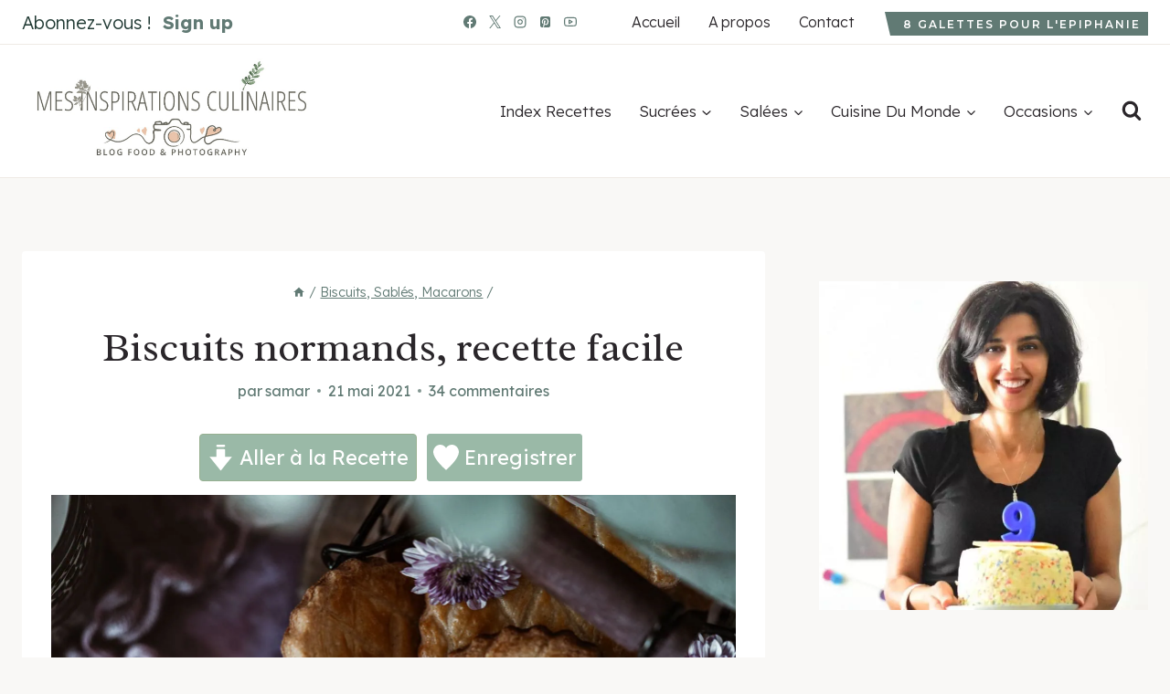

--- FILE ---
content_type: text/html; charset=UTF-8
request_url: https://www.mesinspirationsculinaires.com/article-biscuits-normands-recette-facile.html
body_size: 70287
content:
<!doctype html>
<html lang="fr-FR" class="no-js" >
<head>
	<meta charset="UTF-8">
	<meta name="viewport" content="width=device-width, initial-scale=1, minimum-scale=1">
	<meta name='robots' content='index, follow, max-image-preview:large, max-snippet:-1, max-video-preview:-1' />
	<style>img:is([sizes="auto" i], [sizes^="auto," i]) { contain-intrinsic-size: 3000px 1500px }</style>
	<link rel='dns-prefetch' href='//scripts.mediavine.com'>

	<!-- This site is optimized with the Yoast SEO plugin v26.6 - https://yoast.com/wordpress/plugins/seo/ -->
	<title>Biscuits normands, recette facile</title><link rel="preload" href="https://www.mesinspirationsculinaires.com/wp-content/uploads/2024/04/logo-2.gif" as="image"><link rel="preload" href="https://www.mesinspirationsculinaires.com/wp-content/uploads/2024/04/logo-2.gif" as="image" fetchpriority="high" /><link rel="preload" href="https://www.mesinspirationsculinaires.com/wp-content/cache/perfmatters/www.mesinspirationsculinaires.com/fonts/wlpwgwvFAVdoq2_v-6QU82RHaA.woff2" as="font" type="font/woff2" crossorigin><link rel="preload" href="https://www.mesinspirationsculinaires.com/wp-content/cache/perfmatters/www.mesinspirationsculinaires.com/fonts/JTUHjIg1_i6t8kCHKm4532VJOt5-QNFgpCu173w5aXp-p7K4KLg.woff2" as="font" type="font/woff2" crossorigin><link rel="preload" href="https://www.mesinspirationsculinaires.com/wp-content/cache/perfmatters/www.mesinspirationsculinaires.com/fonts/LYjDdGzinEIjCN1NpwNFh1gnVA.woff2" as="font" type="font/woff2" crossorigin><link rel="preload" href="https://www.mesinspirationsculinaires.com/wp-content/cache/perfmatters/www.mesinspirationsculinaires.com/fonts/Qw3EZQFXECDrI2q789EKQZJob0x6XHgOiJM6.woff2" as="font" type="font/woff2" crossorigin><style id="perfmatters-used-css">:where(.wp-block-button__link){border-radius:9999px;box-shadow:none;padding:calc(.667em + 2px) calc(1.333em + 2px);text-decoration:none;}:root :where(.wp-block-button .wp-block-button__link.is-style-outline),:root :where(.wp-block-button.is-style-outline>.wp-block-button__link){border:2px solid;padding:.667em 1.333em;}:root :where(.wp-block-button .wp-block-button__link.is-style-outline:not(.has-text-color)),:root :where(.wp-block-button.is-style-outline>.wp-block-button__link:not(.has-text-color)){color:currentColor;}:root :where(.wp-block-button .wp-block-button__link.is-style-outline:not(.has-background)),:root :where(.wp-block-button.is-style-outline>.wp-block-button__link:not(.has-background)){background-color:initial;background-image:none;}.wp-block-buttons:not(.is-content-justification-space-between,.is-content-justification-right,.is-content-justification-left,.is-content-justification-center) .wp-block-button.aligncenter{margin-left:auto;margin-right:auto;width:100%;}.wp-block-columns{align-items:normal !important;box-sizing:border-box;display:flex;flex-wrap:wrap !important;}@media (min-width:782px){.wp-block-columns{flex-wrap:nowrap !important;}}@media (max-width:781px){.wp-block-columns:not(.is-not-stacked-on-mobile)>.wp-block-column{flex-basis:100% !important;}}@media (min-width:782px){.wp-block-columns:not(.is-not-stacked-on-mobile)>.wp-block-column{flex-basis:0;flex-grow:1;}.wp-block-columns:not(.is-not-stacked-on-mobile)>.wp-block-column[style*=flex-basis]{flex-grow:0;}}:where(.wp-block-columns){margin-bottom:1.75em;}:where(.wp-block-columns.has-background){padding:1.25em 2.375em;}.wp-block-column{flex-grow:1;min-width:0;overflow-wrap:break-word;word-break:break-word;}:where(.wp-block-post-comments input[type=submit]){border:none;}:where(.wp-block-cover-image:not(.has-text-color)),:where(.wp-block-cover:not(.has-text-color)){color:#fff;}:where(.wp-block-cover-image.is-light:not(.has-text-color)),:where(.wp-block-cover.is-light:not(.has-text-color)){color:#000;}:root :where(.wp-block-cover h1:not(.has-text-color)),:root :where(.wp-block-cover h2:not(.has-text-color)),:root :where(.wp-block-cover h3:not(.has-text-color)),:root :where(.wp-block-cover h4:not(.has-text-color)),:root :where(.wp-block-cover h5:not(.has-text-color)),:root :where(.wp-block-cover h6:not(.has-text-color)),:root :where(.wp-block-cover p:not(.has-text-color)){color:inherit;}:where(.wp-block-file){margin-bottom:1.5em;}:where(.wp-block-file__button){border-radius:2em;display:inline-block;padding:.5em 1em;}:where(.wp-block-file__button):is(a):active,:where(.wp-block-file__button):is(a):focus,:where(.wp-block-file__button):is(a):hover,:where(.wp-block-file__button):is(a):visited{box-shadow:none;color:#fff;opacity:.85;text-decoration:none;}.wp-block-group{box-sizing:border-box;}:where(.wp-block-group.wp-block-group-is-layout-constrained){position:relative;}@keyframes show-content-image{0%{visibility:hidden;}99%{visibility:hidden;}to{visibility:visible;}}@keyframes turn-on-visibility{0%{opacity:0;}to{opacity:1;}}@keyframes turn-off-visibility{0%{opacity:1;visibility:visible;}99%{opacity:0;visibility:visible;}to{opacity:0;visibility:hidden;}}@keyframes lightbox-zoom-in{0%{transform:translate(calc(( -100vw + var(--wp--lightbox-scrollbar-width) ) / 2 + var(--wp--lightbox-initial-left-position)),calc(-50vh + var(--wp--lightbox-initial-top-position))) scale(var(--wp--lightbox-scale));}to{transform:translate(-50%,-50%) scale(1);}}@keyframes lightbox-zoom-out{0%{transform:translate(-50%,-50%) scale(1);visibility:visible;}99%{visibility:visible;}to{transform:translate(calc(( -100vw + var(--wp--lightbox-scrollbar-width) ) / 2 + var(--wp--lightbox-initial-left-position)),calc(-50vh + var(--wp--lightbox-initial-top-position))) scale(var(--wp--lightbox-scale));visibility:hidden;}}:where(.wp-block-latest-comments:not([style*=line-height] .wp-block-latest-comments__comment)){line-height:1.1;}:where(.wp-block-latest-comments:not([style*=line-height] .wp-block-latest-comments__comment-excerpt p)){line-height:1.8;}:root :where(.wp-block-latest-posts.is-grid){padding:0;}:root :where(.wp-block-latest-posts.wp-block-latest-posts__list){padding-left:0;}ol,ul{box-sizing:border-box;}:root :where(.wp-block-list.has-background){padding:1.25em 2.375em;}:where(.wp-block-navigation.has-background .wp-block-navigation-item a:not(.wp-element-button)),:where(.wp-block-navigation.has-background .wp-block-navigation-submenu a:not(.wp-element-button)){padding:.5em 1em;}:where(.wp-block-navigation .wp-block-navigation__submenu-container .wp-block-navigation-item a:not(.wp-element-button)),:where(.wp-block-navigation .wp-block-navigation__submenu-container .wp-block-navigation-submenu a:not(.wp-element-button)),:where(.wp-block-navigation .wp-block-navigation__submenu-container .wp-block-navigation-submenu button.wp-block-navigation-item__content),:where(.wp-block-navigation .wp-block-navigation__submenu-container .wp-block-pages-list__item button.wp-block-navigation-item__content){padding:.5em 1em;}@keyframes overlay-menu__fade-in-animation{0%{opacity:0;transform:translateY(.5em);}to{opacity:1;transform:translateY(0);}}:root :where(p.has-background){padding:1.25em 2.375em;}:where(p.has-text-color:not(.has-link-color)) a{color:inherit;}:where(.wp-block-post-comments-form) input:not([type=submit]),:where(.wp-block-post-comments-form) textarea{border:1px solid #949494;font-family:inherit;font-size:1em;}:where(.wp-block-post-comments-form) input:where(:not([type=submit]):not([type=checkbox])),:where(.wp-block-post-comments-form) textarea{padding:calc(.667em + 2px);}:where(.wp-block-post-excerpt){box-sizing:border-box;margin-bottom:var(--wp--style--block-gap);margin-top:var(--wp--style--block-gap);}:where(.wp-block-preformatted.has-background){padding:1.25em 2.375em;}:where(.wp-block-search__button){border:1px solid #ccc;padding:6px 10px;}:where(.wp-block-search__input){font-family:inherit;font-size:inherit;font-style:inherit;font-weight:inherit;letter-spacing:inherit;line-height:inherit;text-transform:inherit;}:where(.wp-block-search__button-inside .wp-block-search__inside-wrapper){border:1px solid #949494;box-sizing:border-box;padding:4px;}:where(.wp-block-search__button-inside .wp-block-search__inside-wrapper) :where(.wp-block-search__button){padding:4px 8px;}.wp-block-separator{border:none;border-top:2px solid;}:root :where(.wp-block-separator.is-style-dots){height:auto;line-height:1;text-align:center;}:root :where(.wp-block-separator.is-style-dots):before{color:currentColor;content:"···";font-family:serif;font-size:1.5em;letter-spacing:2em;padding-left:2em;}:root :where(.wp-block-site-logo.is-style-rounded){border-radius:9999px;}.wp-block-social-links{background:none;box-sizing:border-box;margin-left:0;padding-left:0;padding-right:0;text-indent:0;}.wp-block-social-links .wp-social-link a,.wp-block-social-links .wp-social-link a:hover{border-bottom:0;box-shadow:none;text-decoration:none;}.wp-block-social-links .wp-social-link svg{height:1em;width:1em;}.wp-block-social-links .wp-social-link span:not(.screen-reader-text){font-size:.65em;margin-left:.5em;margin-right:.5em;}.wp-block-social-links.has-small-icon-size{font-size:16px;}.wp-block-social-links,.wp-block-social-links.has-normal-icon-size{font-size:24px;}.wp-block-social-links.aligncenter{display:flex;justify-content:center;}.wp-block-social-link{border-radius:9999px;display:block;height:auto;}@media not (prefers-reduced-motion){.wp-block-social-link{transition:transform .1s ease;}}.wp-block-social-link a{align-items:center;display:flex;line-height:0;}.wp-block-social-link:hover{transform:scale(1.1);}.wp-block-social-links .wp-block-social-link.wp-social-link{display:inline-block;margin:0;padding:0;}.wp-block-social-links .wp-block-social-link.wp-social-link .wp-block-social-link-anchor,.wp-block-social-links .wp-block-social-link.wp-social-link .wp-block-social-link-anchor svg,.wp-block-social-links .wp-block-social-link.wp-social-link .wp-block-social-link-anchor:active,.wp-block-social-links .wp-block-social-link.wp-social-link .wp-block-social-link-anchor:hover,.wp-block-social-links .wp-block-social-link.wp-social-link .wp-block-social-link-anchor:visited{color:currentColor;fill:currentColor;}:where(.wp-block-social-links:not(.is-style-logos-only)) .wp-social-link{background-color:#f0f0f0;color:#444;}:where(.wp-block-social-links:not(.is-style-logos-only)) .wp-social-link-facebook{background-color:#0866ff;color:#fff;}:where(.wp-block-social-links:not(.is-style-logos-only)) .wp-social-link-instagram{background-color:#f00075;color:#fff;}:where(.wp-block-social-links:not(.is-style-logos-only)) .wp-social-link-pinterest{background-color:#e60122;color:#fff;}:where(.wp-block-social-links:not(.is-style-logos-only)) .wp-social-link-twitter{background-color:#1da1f2;color:#fff;}:where(.wp-block-social-links:not(.is-style-logos-only)) .wp-social-link-youtube{background-color:red;color:#fff;}:where(.wp-block-social-links.is-style-logos-only) .wp-social-link{background:none;}:where(.wp-block-social-links.is-style-logos-only) .wp-social-link svg{height:1.25em;width:1.25em;}:where(.wp-block-social-links.is-style-logos-only) .wp-social-link-facebook{color:#0866ff;}:where(.wp-block-social-links.is-style-logos-only) .wp-social-link-instagram{color:#f00075;}:where(.wp-block-social-links.is-style-logos-only) .wp-social-link-pinterest{color:#e60122;}:where(.wp-block-social-links.is-style-logos-only) .wp-social-link-twitter{color:#1da1f2;}:where(.wp-block-social-links.is-style-logos-only) .wp-social-link-youtube{color:red;}:root :where(.wp-block-social-links .wp-social-link a){padding:.25em;}:root :where(.wp-block-social-links.is-style-logos-only .wp-social-link a){padding:0;}:root :where(.wp-block-social-links.is-style-pill-shape .wp-social-link a){padding-left:.6666666667em;padding-right:.6666666667em;}:root :where(.wp-block-tag-cloud.is-style-outline){display:flex;flex-wrap:wrap;gap:1ch;}:root :where(.wp-block-tag-cloud.is-style-outline a){border:1px solid;font-size:unset !important;margin-right:0;padding:1ch 2ch;text-decoration:none !important;}:root :where(.wp-block-table-of-contents){box-sizing:border-box;}:where(.wp-block-term-description){box-sizing:border-box;margin-bottom:var(--wp--style--block-gap);margin-top:var(--wp--style--block-gap);}:where(pre.wp-block-verse){font-family:inherit;}.editor-styles-wrapper,.entry-content{counter-reset:footnotes;}a[data-fn].fn{counter-increment:footnotes;display:inline-flex;font-size:smaller;text-decoration:none;text-indent:-9999999px;vertical-align:super;}a[data-fn].fn:after{content:"[" counter(footnotes) "]";float:left;text-indent:0;}:root{--wp--preset--font-size--normal:16px;--wp--preset--font-size--huge:42px;}.has-text-align-center{text-align:center;}.aligncenter{clear:both;}.screen-reader-text{border:0;clip-path:inset(50%);height:1px;margin:-1px;overflow:hidden;padding:0;position:absolute;width:1px;word-wrap:normal !important;}.screen-reader-text:focus{background-color:#ddd;clip-path:none;color:#444;display:block;font-size:1em;height:auto;left:5px;line-height:normal;padding:15px 23px 14px;text-decoration:none;top:5px;width:auto;z-index:100000;}html :where(.has-border-color){border-style:solid;}html :where([style*=border-top-color]){border-top-style:solid;}html :where([style*=border-right-color]){border-right-style:solid;}html :where([style*=border-bottom-color]){border-bottom-style:solid;}html :where([style*=border-left-color]){border-left-style:solid;}html :where([style*=border-width]){border-style:solid;}html :where([style*=border-top-width]){border-top-style:solid;}html :where([style*=border-right-width]){border-right-style:solid;}html :where([style*=border-bottom-width]){border-bottom-style:solid;}html :where([style*=border-left-width]){border-left-style:solid;}html :where(img[class*=wp-image-]){height:auto;max-width:100%;}:where(figure){margin:0 0 1em;}html :where(.is-position-sticky){--wp-admin--admin-bar--position-offset:var(--wp-admin--admin-bar--height,0px);}@media screen and (max-width:600px){html :where(.is-position-sticky){--wp-admin--admin-bar--position-offset:0px;}}:root{--comment-rating-star-color:#343434;}.wprm-comment-rating svg path{fill:var(--comment-rating-star-color);}.wprm-comment-rating svg polygon{stroke:var(--comment-rating-star-color);}.wprm-comment-rating .wprm-rating-star-full svg path{stroke:var(--comment-rating-star-color);fill:var(--comment-rating-star-color);}.wprm-comment-ratings-container svg .wprm-star-full{fill:var(--comment-rating-star-color);}.wprm-comment-ratings-container svg .wprm-star-empty{stroke:var(--comment-rating-star-color);}body:not(:hover) fieldset.wprm-comment-ratings-container:focus-within span{outline:1px solid #4d90fe;}.comment-form-wprm-rating{margin-bottom:20px;margin-top:5px;text-align:left;}.comment-form-wprm-rating .wprm-rating-stars{display:inline-block;vertical-align:middle;}fieldset.wprm-comment-ratings-container{background:none;border:0;display:inline-block;margin:0;padding:0;position:relative;}fieldset.wprm-comment-ratings-container legend{left:0;opacity:0;position:absolute;}fieldset.wprm-comment-ratings-container br{display:none;}fieldset.wprm-comment-ratings-container input[type=radio]{border:0;cursor:pointer;float:left;height:16px;margin:0 !important;min-height:0;min-width:0;opacity:0;padding:0 !important;width:16px;}fieldset.wprm-comment-ratings-container input[type=radio]:first-child{margin-left:-16px;}fieldset.wprm-comment-ratings-container span{font-size:0;height:16px;left:0;opacity:0;pointer-events:none;position:absolute;top:0;width:80px;}fieldset.wprm-comment-ratings-container span svg{height:100% !important;width:100% !important;}fieldset.wprm-comment-ratings-container input:checked+span,fieldset.wprm-comment-ratings-container input:hover+span{opacity:1;}fieldset.wprm-comment-ratings-container input:hover+span~span{display:none;}:root{--wprm-popup-font-size:16px;--wprm-popup-background:#fff;--wprm-popup-title:#000;--wprm-popup-content:#444;--wprm-popup-button-background:#5a822b;--wprm-popup-button-text:#fff;}.wprm-popup-modal{display:none;}.wprm-popup-modal__overlay{align-items:center;background:rgba(0,0,0,.6);bottom:0;display:flex;justify-content:center;left:0;overflow:hidden;position:fixed;right:0;top:0;touch-action:none;z-index:2147483646;}.wprm-popup-modal__container{background-color:var(--wprm-popup-background);border-radius:4px;box-sizing:border-box;font-size:var(--wprm-popup-font-size);max-height:100vh;max-height:100dvh;max-width:100%;overflow-y:auto;padding:30px;}.wprm-popup-modal__header{align-items:center;display:flex;justify-content:space-between;margin-bottom:10px;}.wprm-popup-modal__title{box-sizing:border-box;color:var(--wprm-popup-title);font-size:1.2em;font-weight:600;line-height:1.25;margin-bottom:0;margin-top:0;}.wprm-popup-modal__header .wprm-popup-modal__close{background:transparent;border:0;cursor:pointer;width:18px;}.wprm-popup-modal__header .wprm-popup-modal__close:before{color:var(--wprm-popup-title);content:"✕";font-size:var(--wprm-popup-font-size);}.wprm-popup-modal__content{color:var(--wprm-popup-content);line-height:1.5;}.wprm-popup-modal__content p{font-size:1em;line-height:1.5;}.wprm-popup-modal__footer{margin-top:20px;}.wprm-popup-modal__btn{-webkit-appearance:button;background-color:var(--wprm-popup-button-background);border-radius:.25em;border-style:none;border-width:0;color:var(--wprm-popup-button-text);cursor:pointer;font-size:1em;line-height:1.15;margin:0;overflow:visible;padding:.5em 1em;text-transform:none;will-change:transform;-moz-osx-font-smoothing:grayscale;-webkit-backface-visibility:hidden;backface-visibility:hidden;-webkit-transform:translateZ(0);transform:translateZ(0);transition:-webkit-transform .25s ease-out;transition:transform .25s ease-out;transition:transform .25s ease-out,-webkit-transform .25s ease-out;}.wprm-popup-modal__btn:disabled{cursor:not-allowed;opacity:.3;}.wprm-popup-modal__btn:not(:disabled):focus,.wprm-popup-modal__btn:not(:disabled):hover{-webkit-transform:scale(1.05);transform:scale(1.05);}@keyframes wprmPopupModalFadeIn{0%{opacity:0;}to{opacity:1;}}@keyframes wprmPopupModalFadeOut{0%{opacity:1;}to{opacity:0;}}@keyframes wprmPopupModalSlideIn{0%{transform:translateY(15%);}to{transform:translateY(0);}}@keyframes wprmPopupModalSlideOut{0%{transform:translateY(0);}to{transform:translateY(-10%);}}.wprm-popup-modal[aria-hidden=false] .wprm-popup-modal__overlay{animation:wprmPopupModalFadeIn .3s cubic-bezier(0,0,.2,1);}.wprm-popup-modal[aria-hidden=false] .wprm-popup-modal__container{animation:wprmPopupModalSlideIn .3s cubic-bezier(0,0,.2,1);}.wprm-popup-modal[aria-hidden=true] .wprm-popup-modal__overlay{animation:wprmPopupModalFadeOut .3s cubic-bezier(0,0,.2,1);}.wprm-popup-modal[aria-hidden=true] .wprm-popup-modal__container{animation:wprmPopupModalSlideOut .3s cubic-bezier(0,0,.2,1);}.wprm-popup-modal .wprm-popup-modal__container,.wprm-popup-modal .wprm-popup-modal__overlay{will-change:transform;}[data-tippy-root]{max-width:calc(100vw - 10px);}img.wprm-comment-rating{display:block;margin:5px 0;}img.wprm-comment-rating+br{display:none;}.wprm-rating-star svg{display:inline;height:16px;margin:0;vertical-align:middle;width:16px;}.wprm-loader{animation:wprmSpin 1s ease-in-out infinite;-webkit-animation:wprmSpin 1s ease-in-out infinite;border:2px solid hsla(0,0%,78%,.3);border-radius:50%;border-top-color:#444;display:inline-block;height:10px;width:10px;}@keyframes wprmSpin{to{-webkit-transform:rotate(1turn);}}@-webkit-keyframes wprmSpin{to{-webkit-transform:rotate(1turn);}}.wprm-recipe-container{outline:none;}.wprm-recipe{overflow:hidden;zoom:1;clear:both;text-align:left;}.wprm-recipe *{box-sizing:border-box;}.wprm-recipe ol,.wprm-recipe ul{-webkit-margin-before:0;-webkit-margin-after:0;-webkit-padding-start:0;margin:0;padding:0;}.wprm-recipe li{font-size:1em;margin:0 0 0 32px;padding:0;}.wprm-recipe p{font-size:1em;margin:0;padding:0;}.wprm-recipe li,.wprm-recipe li.wprm-recipe-instruction{list-style-position:outside;}.wprm-recipe li:before{display:none;}.wprm-recipe h1,.wprm-recipe h2,.wprm-recipe h3,.wprm-recipe h4,.wprm-recipe h5,.wprm-recipe h6{clear:none;font-variant:normal;letter-spacing:normal;margin:0;padding:0;text-transform:none;}.wprm-recipe a.wprm-recipe-link,.wprm-recipe a.wprm-recipe-link:hover{-webkit-box-shadow:none;-moz-box-shadow:none;box-shadow:none;}body:not(.wprm-print) .wprm-recipe p:first-letter{color:inherit;font-family:inherit;font-size:inherit;line-height:inherit;margin:inherit;padding:inherit;}.wprm-screen-reader-text{border:0;clip:rect(1px,1px,1px,1px);clip-path:inset(50%);height:1px;margin:-1px;overflow:hidden;padding:0;position:absolute !important;width:1px;word-wrap:normal !important;}.wprm-recipe-block-container-columns,.wprm-recipe-block-container-separate,.wprm-recipe-block-container-separated,.wprm-recipe-block-container-separated .wprm-recipe-details-label{display:block;}.wprm-recipe-details-container-table{border:1px dotted #666;display:flex;margin:5px 0;padding:5px;}.wprm-recipe-details-container-table .wprm-recipe-block-container-table{display:flex;flex:1;flex-direction:column;text-align:center;}@media (min-width:451px){.wprm-recipe-table-borders-inside .wprm-recipe-block-container-table{border-bottom:none !important;border-right:none !important;border-top:none !important;}.rtl .wprm-recipe-table-borders-inside .wprm-recipe-block-container-table,.wprm-recipe-table-borders-inside .wprm-recipe-block-container-table:first-child{border-left:none !important;}}@media (max-width:450px){.wprm-recipe-details-container-table{border:none !important;display:block;margin:5px 0;padding:0;}.wprm-recipe-details-container-table.wprm-recipe-table-borders-none{display:flex;flex-wrap:wrap;}.wprm-recipe-details-container-table.wprm-recipe-table-borders-none .wprm-recipe-block-container-table{max-width:100%;min-width:120px;}.wprm-recipe-details-container-table .wprm-recipe-block-container-table{padding:5px;}}.wprm-recipe-details-unit{font-size:.8em;}@media only screen and (max-width:600px){.wprm-recipe-details-unit{font-size:1em;}}.wprm-container-columns-spaced,.wprm-container-columns-spaced-middle{display:flex;flex-wrap:wrap;justify-content:space-between;}.wprm-container-columns-spaced-middle.wprm-container-columns-spaced-middle,.wprm-container-columns-spaced.wprm-container-columns-spaced-middle{align-items:center;}.wprm-container-columns-spaced-middle>*,.wprm-container-columns-spaced>*{flex:1;}.wprm-container-columns-spaced-middle.wprm-container-columns-gutter,.wprm-container-columns-spaced.wprm-container-columns-gutter{margin-left:-8px;margin-right:-8px;}.wprm-container-columns-spaced-middle.wprm-container-columns-gutter>*,.wprm-container-columns-spaced.wprm-container-columns-gutter>*{margin-left:8px !important;margin-right:8px !important;}.wprm-container-columns-spaced-middle.wprm-container-columns-gutter>.wprm-recipe-grow-container,.wprm-container-columns-spaced.wprm-container-columns-gutter>.wprm-recipe-grow-container{margin-left:0 !important;margin-right:0 !important;}.wprm-container-columns-spaced-middle.wprm-container-columns-gutter>.wprm-recipe-grow-container a,.wprm-container-columns-spaced.wprm-container-columns-gutter>.wprm-recipe-grow-container a{margin-left:8px !important;margin-right:8px !important;}@media (max-width:450px){.wprm-container-columns-spaced,.wprm-container-columns-spaced-middle{display:block;}.wprm-container-columns-spaced-middle.wprm-container-columns-gutter>*,.wprm-container-columns-spaced.wprm-container-columns-gutter>*{margin-bottom:16px !important;}.wprm-container-columns-spaced-middle.wprm-container-columns-gutter>.wprm-recipe-grow-container,.wprm-container-columns-spaced.wprm-container-columns-gutter>.wprm-recipe-grow-container{margin-bottom:0 !important;}.wprm-container-columns-spaced-middle.wprm-container-columns-gutter>.wprm-recipe-grow-container a,.wprm-container-columns-spaced.wprm-container-columns-gutter>.wprm-recipe-grow-container a{margin-bottom:16px !important;}}.rtl .wprm-container-float-left,.wprm-container-float-right{float:right;margin:0 0 10px 10px;}.wprm-container-float-right{position:relative;text-align:center;z-index:1;}@media only screen and (max-width:640px){.rtl .wprm-container-float-left,.rtl .wprm-container-float-right,.wprm-container-float-left,.wprm-container-float-right{float:none;margin-left:0;margin-right:0;}}.wprm-header-decoration-icon-line,.wprm-header-decoration-line,.wprm-header-decoration-spacer,.wprm-icon-decoration-line{align-items:center;display:flex;flex-wrap:wrap;}.wprm-header-decoration-icon-line.wprm-align-left .wprm-decoration-line,.wprm-header-decoration-line.wprm-align-left .wprm-decoration-line,.wprm-header-decoration-spacer.wprm-align-left .wprm-decoration-line,.wprm-icon-decoration-line.wprm-align-left .wprm-decoration-line{margin-left:15px;}.wprm-header-decoration-icon-line.wprm-align-center .wprm-decoration-line:first-child,.wprm-header-decoration-icon-line.wprm-align-right .wprm-decoration-line,.wprm-header-decoration-line.wprm-align-center .wprm-decoration-line:first-child,.wprm-header-decoration-line.wprm-align-right .wprm-decoration-line,.wprm-header-decoration-spacer.wprm-align-center .wprm-decoration-line:first-child,.wprm-header-decoration-spacer.wprm-align-right .wprm-decoration-line,.wprm-icon-decoration-line.wprm-align-center .wprm-decoration-line:first-child,.wprm-icon-decoration-line.wprm-align-right .wprm-decoration-line{margin-right:15px;}.wprm-header-decoration-icon-line.wprm-align-center .wprm-decoration-line:last-child,.wprm-header-decoration-line.wprm-align-center .wprm-decoration-line:last-child,.wprm-header-decoration-spacer.wprm-align-center .wprm-decoration-line:last-child,.wprm-icon-decoration-line.wprm-align-center .wprm-decoration-line:last-child{margin-left:15px;}.wprm-decoration-line{border:0;border-bottom:1px solid #000;flex:auto;height:1px;}.wprm-block-text-normal{font-style:normal;font-weight:400;text-transform:none;}.wprm-block-text-bold{font-weight:700 !important;}.wprm-block-text-uppercase{text-transform:uppercase !important;}.wprm-block-text-faded{opacity:.7;}.wprm-block-text-uppercase-faded{opacity:.7;text-transform:uppercase !important;}.wprm-block-text-faded .wprm-block-text-faded,.wprm-block-text-uppercase-faded .wprm-block-text-uppercase-faded{opacity:1;}.wprm-align-left{text-align:left;}.wprm-align-center{text-align:center;}.wprm-recipe-header .wprm-recipe-icon:not(.wprm-collapsible-icon){margin-right:10px;}.wprm-recipe-header.wprm-header-has-actions{align-items:center;display:flex;flex-wrap:wrap;}.wprm-recipe-header .wprm-recipe-adjustable-servings-container,.wprm-recipe-header .wprm-recipe-media-toggle-container,.wprm-recipe-header .wprm-unit-conversion-container{font-size:16px;font-style:normal;font-weight:400;opacity:1;text-transform:none;}.wprm-recipe-icon svg{display:inline;height:1.3em;margin-top:-.15em;overflow:visible;vertical-align:middle;width:1.3em;}.wprm-icon-shortcode{font-size:16px;height:16px;}.wprm-icon-shortcode .wprm-recipe-icon svg{display:inline;height:1em;margin-top:0;overflow:visible;vertical-align:middle;width:1em;}.wprm-recipe-image img{display:block;margin:0 auto;}.wprm-recipe-image picture{border:none !important;}.wprm-block-image-circle img{border-radius:50%;}.wprm-recipe-ingredients-container .wprm-recipe-ingredient-group-name{margin-top:.8em !important;}.wprm-recipe-ingredients-container .wprm-recipe-ingredient-notes-faded{opacity:.7;}.wprm-recipe-instructions-container .wprm-recipe-instruction-group-name{margin-top:.8em !important;}.wprm-recipe-instructions-container .wprm-recipe-instruction-text{font-size:1em;}.wprm-recipe-link{cursor:pointer;text-decoration:none;}.wprm-recipe-link.wprm-recipe-link-inline-button{display:inline-block;margin:0 5px 5px 0;}.wprm-recipe-link.wprm-recipe-link-wide-button{display:block;margin:5px 0;text-align:center;width:auto;}.wprm-recipe-link.wprm-recipe-link-button,.wprm-recipe-link.wprm-recipe-link-inline-button,.wprm-recipe-link.wprm-recipe-link-wide-button{border-style:solid;border-width:1px;padding:5px;}.wprm-recipe-rating{white-space:nowrap;}.wprm-recipe-rating svg{height:1.1em;margin-top:-.15em !important;margin:0;vertical-align:middle;width:1.1em;}.wprm-recipe-rating.wprm-recipe-rating-inline{align-items:center;display:inline-flex;}.wprm-recipe-rating.wprm-recipe-rating-inline .wprm-recipe-rating-details{display:inline-block;margin-left:10px;}.wprm-recipe-rating .wprm-recipe-rating-details{font-size:.8em;}.wprm-spacer{background:none !important;display:block !important;font-size:0;height:10px;line-height:0;width:100%;}.wprm-spacer+.wprm-spacer{display:none !important;}.wprm-recipe-instruction-text .wprm-spacer,.wprm-recipe-notes .wprm-spacer,.wprm-recipe-summary .wprm-spacer{display:block !important;}.wprm-toggle-container button.wprm-toggle{border:none;border-radius:0;box-shadow:none;cursor:pointer;display:inline-block;font-size:inherit;font-weight:inherit;letter-spacing:inherit;line-height:inherit;text-decoration:none;text-transform:inherit;white-space:nowrap;}.wprm-toggle-container button.wprm-toggle:focus{outline:none;}.wprm-toggle-buttons-container{--wprm-toggle-button-background:#fff;--wprm-toggle-button-accent:#333;--wprm-toggle-button-radius:3px;align-items:stretch;background-color:var(--wprm-toggle-button-background);border:1px solid var(--wprm-toggle-button-accent);border-radius:var(--wprm-toggle-button-radius);color:var(--wprm-toggle-button-accent);display:inline-flex;flex-shrink:0;overflow:hidden;}.wprm-toggle-buttons-container button.wprm-toggle{background-color:var(--wprm-toggle-button-accent);border-left:1px solid var(--wprm-toggle-button-accent);color:var(--wprm-toggle-button-background);padding:5px 10px;}.wprm-toggle-buttons-container button.wprm-toggle:first-child{border-left:0;border-right:0;}.wprm-toggle-buttons-container button.wprm-toggle:not(.wprm-toggle-active){background:none !important;color:inherit !important;}@keyframes wprmtimerblink{50%{opacity:.5;}}.wprm-user-rating.wprm-user-rating-allowed .wprm-rating-star{cursor:pointer;}.wprm-popup-modal-user-rating .wprm-popup-modal__container{max-width:500px;width:95%;}.wprm-popup-modal-user-rating #wprm-user-ratings-modal-message{display:none;}.wprm-popup-modal-user-rating .wprm-user-ratings-modal-recipe-name{margin:5px auto;max-width:350px;text-align:center;}.wprm-popup-modal-user-rating .wprm-user-ratings-modal-stars-container{margin-bottom:5px;text-align:center;}.wprm-popup-modal-user-rating input,.wprm-popup-modal-user-rating textarea{box-sizing:border-box;}.wprm-popup-modal-user-rating textarea{border:1px solid #cecece;border-radius:4px;display:block;font-family:inherit;font-size:.9em;line-height:1.5;margin:0;min-height:75px;padding:10px;resize:vertical;width:100%;}.wprm-popup-modal-user-rating textarea:focus::placeholder{color:transparent;}.wprm-popup-modal-user-rating .wprm-user-rating-modal-field{align-items:center;display:flex;margin-top:10px;}.wprm-popup-modal-user-rating .wprm-user-rating-modal-field label{margin-right:10px;min-width:70px;width:auto;}.wprm-popup-modal-user-rating .wprm-user-rating-modal-field input{border:1px solid #cecece;border-radius:4px;display:block;flex:1;font-size:.9em;line-height:1.5;margin:0;padding:5px 10px;width:100%;}.wprm-popup-modal-user-rating button{margin-right:5px;}.wprm-popup-modal-user-rating button:disabled,.wprm-popup-modal-user-rating button[disabled]{cursor:not-allowed;opacity:.5;}.wprm-popup-modal-user-rating #wprm-user-rating-modal-errors{color:darkred;display:inline-block;font-size:.8em;}.wprm-popup-modal-user-rating #wprm-user-rating-modal-errors div,.wprm-popup-modal-user-rating #wprm-user-rating-modal-thank-you,.wprm-popup-modal-user-rating #wprm-user-rating-modal-waiting{display:none;}fieldset.wprm-user-ratings-modal-stars{background:none;border:0;display:inline-block;margin:0;padding:0;position:relative;}fieldset.wprm-user-ratings-modal-stars legend{left:0;opacity:0;position:absolute;}fieldset.wprm-user-ratings-modal-stars br{display:none;}fieldset.wprm-user-ratings-modal-stars input[type=radio]{border:0;cursor:pointer;float:left;height:16px;margin:0 !important;min-height:0;min-width:0;opacity:0;padding:0 !important;width:16px;}fieldset.wprm-user-ratings-modal-stars input[type=radio]:first-child{margin-left:-16px;}fieldset.wprm-user-ratings-modal-stars span{font-size:0;height:16px;left:0;opacity:0;pointer-events:none;position:absolute;top:0;width:80px;}fieldset.wprm-user-ratings-modal-stars span svg{height:100% !important;width:100% !important;}fieldset.wprm-user-ratings-modal-stars input:checked+span,fieldset.wprm-user-ratings-modal-stars input:hover+span{opacity:1;}fieldset.wprm-user-ratings-modal-stars input:hover+span~span{display:none;}.wprm-user-rating-summary{align-items:center;display:flex;}.wprm-user-rating-summary .wprm-user-rating-summary-stars{margin-right:10px;}.wprm-user-rating-summary .wprm-user-rating-summary-details{margin-top:2px;}.wprm-popup-modal-user-rating-summary .wprm-popup-modal-user-rating-summary-error{display:none;}.wprm-popup-modal-user-rating-summary .wprm-popup-modal-user-rating-summary-ratings{max-height:500px;overflow-y:scroll;}@supports (-webkit-touch-callout:none){.wprm-popup-modal-user-rating .wprm-user-rating-modal-field input,.wprm-popup-modal-user-rating textarea{font-size:16px;}}.wprm-recipe-equipment-container,.wprm-recipe-ingredients-container,.wprm-recipe-instructions-container{counter-reset:wprm-advanced-list-counter;}:root{--wprm-list-checkbox-size:18px;--wprm-list-checkbox-left-position:0px;--wprm-list-checkbox-top-position:0px;--wprm-list-checkbox-background:#fff;--wprm-list-checkbox-borderwidth:1px;--wprm-list-checkbox-border-style:solid;--wprm-list-checkbox-border-color:inherit;--wprm-list-checkbox-border-radius:0px;--wprm-list-checkbox-check-width:2px;--wprm-list-checkbox-check-color:inherit;}.wprm-recipe-equipment li,.wprm-recipe-ingredients li,.wprm-recipe-instructions li{position:relative;}input[type=number].wprm-recipe-servings{display:inline;margin:0;padding:5px;width:60px;}@keyframes spin{from{transform:rotate(0deg);}to{transform:rotate(360deg);}}@keyframes blink{from{opacity:0;}50%{opacity:1;}to{opacity:0;}}.wpml-ls-legacy-list-horizontal{border:1px solid transparent;padding:7px;clear:both;}.wpml-ls-legacy-list-horizontal>ul{padding:0;margin:0 !important;list-style-type:none;}.wpml-ls-legacy-list-horizontal .wpml-ls-item{padding:0;margin:0;list-style-type:none;display:inline-block;}.wpml-ls-legacy-list-horizontal a{display:block;text-decoration:none;padding:5px 10px 6px;line-height:1;}.wpml-ls-legacy-list-horizontal a span{vertical-align:middle;}.wpml-ls-legacy-list-horizontal .wpml-ls-flag{display:inline;vertical-align:middle;}.wpml-ls-legacy-list-horizontal .wpml-ls-flag+span{margin-left:.4em;}.wpml-ls-legacy-list-horizontal.wpml-ls-statics-footer{margin-bottom:30px;}.wpml-ls-legacy-list-horizontal.wpml-ls-statics-footer>ul{text-align:center;}html{line-height:1.15;-webkit-text-size-adjust:100%;}body{margin:0;}main{display:block;min-width:0;}h1{font-size:2em;margin:.67em 0;}hr{box-sizing:content-box;height:0;overflow:visible;}a{background-color:rgba(0,0,0,0);}b,strong{font-weight:bold;}small{font-size:80%;}img{border-style:none;}button,input,optgroup,select,textarea{font-size:100%;margin:0;}button,input{overflow:visible;}button,select{text-transform:none;}button,[type=button],[type=reset],[type=submit]{-webkit-appearance:button;}legend{box-sizing:border-box;color:inherit;display:table;max-width:100%;padding:0;white-space:normal;}textarea{overflow:auto;}[type=checkbox],[type=radio]{box-sizing:border-box;padding:0;}[type=number]::-webkit-inner-spin-button,[type=number]::-webkit-outer-spin-button{height:auto;}[type=search]{-webkit-appearance:textfield;outline-offset:-2px;}[type=search]::-webkit-search-decoration{-webkit-appearance:none;}::-webkit-file-upload-button{-webkit-appearance:button;font:inherit;}[hidden]{display:none;}:root{--global-gray-400:#cbd5e0;--global-gray-500:#a0aec0;--global-xs-spacing:1em;--global-sm-spacing:1.5rem;--global-md-spacing:2rem;--global-lg-spacing:2.5em;--global-xl-spacing:3.5em;--global-xxl-spacing:5rem;--global-edge-spacing:1.5rem;--global-boxed-spacing:2rem;--global-font-size-small:clamp(.8rem,.73rem + .217vw,.9rem);--global-font-size-medium:clamp(1.1rem,.995rem + .326vw,1.25rem);--global-font-size-large:clamp(1.75rem,1.576rem + .543vw,2rem);--global-font-size-larger:clamp(2rem,1.6rem + 1vw,2.5rem);--global-font-size-xxlarge:clamp(2.25rem,1.728rem + 1.63vw,3rem);}h1,h2,h3,h4,h5,h6{padding:0;margin:0;}h1 a,h2 a,h3 a,h4 a,h5 a,h6 a{color:inherit;text-decoration:none;}html{box-sizing:border-box;}*,*::before,*::after{box-sizing:inherit;}hr{height:0;border:0;border-bottom:2px solid var(--global-gray-400);}ul,ol{margin:0 0 1.5em 1.5em;padding:0;}ul.aligncenter,ol.aligncenter{list-style:none;}ul{list-style:disc;}ol{list-style:decimal;}li>ul,li>ol{margin-bottom:0;margin-left:1.5em;}img{display:block;height:auto;max-width:100%;}figure{margin:.5em 0;}a{color:var(--global-palette-highlight);text-underline-offset:.1em;transition:all .1s linear;}a:hover,a:focus,a:active{color:var(--global-palette-highlight-alt);text-underline-offset:.25em;}a:hover,a:active{outline:0;}.inner-link-style-plain a:not(.button),.widget-area.inner-link-style-plain a:not(.button){text-decoration:none;}.inner-link-style-normal a:not(.button),.widget-area.inner-link-style-normal a:not(.button){text-decoration:underline;}.link-style-hover-background .entry-content p a,.link-style-hover-background .entry-content strong>a,.link-style-hover-background .entry-content em>a,.link-style-hover-background .entry-content>ul a,.link-style-hover-background .entry-content>ol a,.link-style-hover-background .entry-content .wp-block-group ul a,.link-style-hover-background .entry-content .wp-block-group ol a{color:var(--global-palette-highlight);text-decoration:none;background-image:linear-gradient(var(--global-palette-highlight),var(--global-palette-highlight));background-position:0% 100%;background-repeat:no-repeat;background-size:100% 1px;}.link-style-hover-background .entry-content p a:hover,.link-style-hover-background .entry-content strong>a:hover,.link-style-hover-background .entry-content em>a:hover,.link-style-hover-background .entry-content>ul a:hover,.link-style-hover-background .entry-content>ol a:hover,.link-style-hover-background .entry-content .wp-block-group ul a:hover,.link-style-hover-background .entry-content .wp-block-group ol a:hover{color:var(--global-palette-highlight-alt2);text-decoration:none;background-size:100% 100%;}.screen-reader-text{clip:rect(1px,1px,1px,1px);position:absolute !important;height:1px;width:1px;overflow:hidden;word-wrap:normal !important;}.screen-reader-text:focus{background-color:#f1f1f1;border-radius:3px;box-shadow:0 0 2px 2px rgba(0,0,0,.6);clip:auto !important;color:#21759b;display:block;font-size:.875rem;font-weight:700;height:auto;left:5px;line-height:normal;padding:15px 23px 14px;text-decoration:none;top:5px;width:auto;z-index:100000;}:where(html:not(.no-js)) .hide-focus-outline *:focus{outline:0;}#primary[tabindex="-1"]:focus{outline:0;}textarea{width:100%;}input[type=text],input[type=email],input[type=url],input[type=password],input[type=search],input[type=number],input[type=tel],input[type=range],input[type=date],input[type=month],input[type=week],input[type=time],input[type=datetime],input[type=datetime-local],input[type=color],textarea{-webkit-appearance:none;color:var(--global-palette5);border:1px solid var(--global-gray-400);border-radius:3px;padding:.4em .5em;max-width:100%;background:var(--global-palette9);box-shadow:0px 0px 0px -7px rgba(0,0,0,0);}::-webkit-input-placeholder{color:var(--global-palette6);}::-moz-placeholder{color:var(--global-palette6);opacity:1;}:-ms-input-placeholder{color:var(--global-palette6);}:-moz-placeholder{color:var(--global-palette6);}::placeholder{color:var(--global-palette6);}input[type=text]:focus,input[type=email]:focus,input[type=url]:focus,input[type=password]:focus,input[type=search]:focus,input[type=number]:focus,input[type=tel]:focus,input[type=range]:focus,input[type=date]:focus,input[type=month]:focus,input[type=week]:focus,input[type=time]:focus,input[type=datetime]:focus,input[type=datetime-local]:focus,input[type=color]:focus,textarea:focus{color:var(--global-palette3);border-color:var(--global-palette6);outline:0;box-shadow:0px 5px 15px -7px rgba(0,0,0,.1);}.search-form{position:relative;}.search-form input[type=search],.search-form input.search-field{padding-right:60px;width:100%;}.search-form .search-submit[type=submit]{top:0;right:0;bottom:0;position:absolute;color:rgba(0,0,0,0);background:rgba(0,0,0,0);z-index:2;width:50px;border:0;padding:8px 12px 7px;border-radius:0;box-shadow:none;overflow:hidden;}.search-form .search-submit[type=submit]:hover,.search-form .search-submit[type=submit]:focus{color:rgba(0,0,0,0);background:rgba(0,0,0,0);box-shadow:none;}.search-form .kadence-search-icon-wrap{position:absolute;right:0;top:0;height:100%;width:50px;padding:0;text-align:center;background:0 0;z-index:3;cursor:pointer;pointer-events:none;color:var(--global-palette6);text-shadow:none;display:flex;align-items:center;justify-content:center;}.search-form .search-submit[type=submit]:hover~.kadence-search-icon-wrap{color:var(--global-palette4);}fieldset{padding:.625em 1.425em .625em;border:1px solid var(--global-gray-500);margin-top:1.2em;margin-bottom:1.2em;}legend{font-weight:bold;}button,.button,.wp-block-button__link,.wp-element-button,input[type=button],input[type=reset],input[type=submit]{border-radius:3px;background:var(--global-palette-btn-bg);color:var(--global-palette-btn);padding:.4em 1em;border:0;font-size:1.125rem;line-height:1.6;display:inline-block;font-family:inherit;cursor:pointer;text-decoration:none;transition:all .2s ease;box-shadow:0px 0px 0px -7px rgba(0,0,0,0);}button:visited,.button:visited,.wp-block-button__link:visited,.wp-element-button:visited,input[type=button]:visited,input[type=reset]:visited,input[type=submit]:visited{background:var(--global-palette-btn-bg);color:var(--global-palette-btn);}button:hover,button:focus,button:active,.button:hover,.button:focus,.button:active,.wp-block-button__link:hover,.wp-block-button__link:focus,.wp-block-button__link:active,.wp-element-button:hover,.wp-element-button:focus,.wp-element-button:active,input[type=button]:hover,input[type=button]:focus,input[type=button]:active,input[type=reset]:hover,input[type=reset]:focus,input[type=reset]:active,input[type=submit]:hover,input[type=submit]:focus,input[type=submit]:active{color:var(--global-palette-btn-hover);background:var(--global-palette-btn-bg-hover);box-shadow:0px 15px 25px -7px rgba(0,0,0,.1);}button:disabled,button.disabled,.button:disabled,.button.disabled,.wp-block-button__link:disabled,.wp-block-button__link.disabled,.wp-element-button:disabled,.wp-element-button.disabled,input[type=button]:disabled,input[type=button].disabled,input[type=reset]:disabled,input[type=reset].disabled,input[type=submit]:disabled,input[type=submit].disabled{cursor:not-allowed;opacity:.5;}.button.button-size-small{font-size:80%;padding:.3em .7em;}.kadence-svg-iconset{display:inline-flex;align-self:center;}.kadence-svg-iconset svg{height:1em;width:1em;}.kadence-svg-iconset.svg-baseline svg{top:.125em;position:relative;}:root .has-theme-palette-2-color,:root .has-theme-palette2-color{color:var(--global-palette2);}:root .has-theme-palette-4-color,:root .has-theme-palette4-color{color:var(--global-palette4);}:root .has-theme-palette-8-color,:root .has-theme-palette8-color{color:var(--global-palette8);}:root .has-theme-palette-9-color,:root .has-theme-palette9-color{color:var(--global-palette9);}.kt-clear{}.kt-clear::before,.kt-clear::after{content:" ";display:table;}.kt-clear::after{clear:both;}.content-area{margin:var(--global-xxl-spacing) 0;}.entry-content{word-break:break-word;}.site-container,.site-header-row-layout-contained,.site-footer-row-layout-contained,.entry-hero-layout-contained,.alignfull>.wp-block-cover__inner-container,.alignwide>.wp-block-cover__inner-container{margin:0 auto;padding:0 var(--global-content-edge-padding);}.content-bg{background:#fff;}@media screen and (min-width: 1025px){.has-sidebar .content-container{display:grid;grid-template-columns:5fr 2fr;grid-gap:var(--global-xl-spacing);justify-content:center;}#secondary{grid-column:2;grid-row:1;min-width:0;}.has-sidebar .wp-site-blocks .content-container .alignwide,.has-sidebar .wp-site-blocks .content-container .alignfull{width:unset;max-width:unset;margin-left:0;margin-right:0;}}#kt-scroll-up-reader,#kt-scroll-up{position:fixed;transform:translateY(40px);transition:all .2s ease;opacity:0;z-index:1000;display:flex;cursor:pointer;}#kt-scroll-up-reader *,#kt-scroll-up *{pointer-events:none;}#kt-scroll-up-reader.scroll-up-style-outline,#kt-scroll-up.scroll-up-style-outline{background:rgba(0,0,0,0);}.scroll-up-style-outline,.scroll-up-wrap.scroll-up-style-outline{border-width:2px;border-style:solid;border-color:currentColor;color:var(--global-palette4);}.scroll-up-style-outline:hover{color:var(--global-palette5);}#kt-scroll-up-reader{transform:translateY(0px);transition:all 0s ease;}#kt-scroll-up-reader:not(:focus){clip:rect(1px,1px,1px,1px);height:1px;width:1px;overflow:hidden;word-wrap:normal !important;}#kt-scroll-up-reader:focus{transform:translateY(0px);opacity:1;box-shadow:none;z-index:1001;}@media screen and (max-width: 719px){.vs-sm-false{display:none !important;}}#wrapper{overflow:hidden;overflow:clip;}.aligncenter{clear:both;display:block;margin-left:auto;margin-right:auto;text-align:center;}body.footer-on-bottom #wrapper{min-height:100vh;display:flex;flex-direction:column;}body.footer-on-bottom #inner-wrap{flex:1 0 auto;}.wp-block-separator{margin-left:auto;margin-right:auto;}.wp-block-separator:not(.is-style-wide):not(.is-style-dots){max-width:160px;}ul.wp-block-social-links:not(.specificity){padding-left:0;padding-right:0;}.single-content .wp-block-columns{margin-bottom:var(--global-md-spacing);margin-top:0;}.wp-caption{margin-bottom:1.5em;max-width:100%;}.wp-caption img[class*=wp-image-]{display:block;margin-left:auto;margin-right:auto;}.wp-caption-text{text-align:center;}.wp-caption .wp-caption-text{margin:.8075em 0;}.gallery{margin-bottom:1.5em;display:grid;grid-template-columns:repeat(auto-fill,minmax(150px,1fr));grid-gap:.5em;}.gallery .gallery-item{margin-top:0;}@media screen and (min-width: 40em){.gallery-columns-2{grid-template-columns:repeat(2,1fr);}.gallery-columns-3{grid-template-columns:repeat(3,1fr);}.gallery-columns-4{grid-template-columns:repeat(4,1fr);}}.gallery-item{padding:.5em;}.gallery-icon{display:flex;justify-content:center;}.gallery.entry{display:block;}.comment-navigation,.post-navigation{margin:var(--global-lg-spacing) auto;}.comment-navigation a,.post-navigation a{text-decoration:none;color:inherit;display:block;}.comment-navigation a:hover,.post-navigation a:hover{color:var(--global-palette-highlight);}.comment-navigation .nav-links,.post-navigation .nav-links{display:grid;grid-template-columns:repeat(2,1fr);}.comment-navigation .nav-previous,.post-navigation .nav-previous{position:relative;}.comment-navigation .nav-previous .kadence-svg-iconset,.post-navigation .nav-previous .kadence-svg-iconset{padding-right:.5em;}.comment-navigation .nav-previous a,.post-navigation .nav-previous a{padding-right:var(--global-xs-spacing);}.comment-navigation .nav-previous:after,.post-navigation .nav-previous:after{position:absolute;content:"";top:25%;right:0;width:1px;height:50%;background:var(--global-gray-500);}.comment-navigation .nav-next,.post-navigation .nav-next{grid-column-start:2;text-align:right;}.comment-navigation .nav-next a,.post-navigation .nav-next a{padding-left:var(--global-xs-spacing);}.comment-navigation .nav-next .kadence-svg-iconset,.post-navigation .nav-next .kadence-svg-iconset{padding-left:.5em;}.post-navigation-sub{margin-bottom:.5em;}.post-navigation-sub small{text-transform:uppercase;display:inline-block;font-weight:bold;letter-spacing:.05em;}.widget{margin-top:0;margin-bottom:1.5em;}.widget-area .widget:last-child{margin-bottom:0;}.widget-area ul{padding-left:.5em;}.widget-area a:where(:not(.button):not(.wp-block-button__link):not(.wp-element-button)){color:var(--global-palette3);text-decoration:none;}.widget-area a:where(:not(.button):not(.wp-block-button__link):not(.wp-element-button)):hover{color:var(--global-palette-highlight);text-decoration:underline;}.widget-area .widget{margin-left:0;margin-right:0;}.widget li:not(.kb-table-of-content-list li){line-height:1.8;}.grid-cols{display:grid;grid-template-columns:minmax(0,1fr);column-gap:2.5rem;row-gap:2.5rem;}.wp-site-blocks .grid-cols:before{display:none;}@media screen and (min-width: 576px){.grid-sm-col-1{grid-template-columns:minmax(0,1fr);}.grid-sm-col-2{grid-template-columns:repeat(2,minmax(0,1fr));}}@media screen and (min-width: 1025px){.grid-lg-col-1{grid-template-columns:minmax(0,1fr);}.grid-lg-col-3{grid-template-columns:repeat(3,minmax(0,1fr));}}.entry{box-shadow:0px 15px 25px -10px rgba(0,0,0,.05);border-radius:.25rem;}.content-wrap{position:relative;}.site-main{min-width:0;}ul.kadence-posts-list,.single-content ul.kadence-posts-list{padding:0;margin:0;list-style:none;}.kadence-posts-list .entry-list-item{display:flex;flex-direction:column;}.kadence-posts-list .entry-list-item article.entry{flex:1;}@media screen and (max-width: 719px){.content-style-boxed .content-bg:not(.loop-entry){margin-left:-1rem;margin-right:-1rem;width:auto;}.content-style-boxed .comments-area{padding-left:.5rem;padding-right:.5rem;}.primary-sidebar{padding-left:0;padding-right:0;}}@media screen and (min-width: 768px){.grid-lg-col-1.item-image-style-beside article.loop-entry.has-post-thumbnail:not(.kb-post-no-image){display:grid;grid-template-columns:1fr 2fr;}.kb-posts.kb-posts-style-unboxed.grid-lg-col-1.item-image-style-beside article.loop-entry{grid-gap:2rem;}.kb-posts.kb-posts-style-unboxed.grid-lg-col-1.item-image-style-beside article.loop-entry .post-thumbnail{margin-bottom:0;}}.single-content{margin:var(--global-md-spacing) 0 0;}.single-content address,.single-content figure,.single-content hr,.single-content p,.single-content table,.single-content pre,.single-content form,.single-content .wp-block-buttons,.single-content .wp-block-button,.single-content .wc-block-grid,.single-content .wp-block-kadence-advancedbtn,.single-content .wp-block-media-text,.single-content .wp-block-cover,.single-content .entry-content-asset,.single-content .wp-block-kadence-form,.single-content .wp-block-group,.single-content .wp-block-yoast-faq-block,.single-content .wp-block-yoast-how-to-block,.single-content .schema-faq-section,.single-content .wp-block-kadence-tableofcontents,.single-content .enlighter-default,.single-content .wp-block-kadence-iconlist,.single-content [class*=__inner-content]{margin-top:0;margin-bottom:var(--global-md-spacing);}.single-content p>img{display:inline-block;}.single-content p>img.aligncenter{display:block;}.single-content li>img{display:inline-block;}.single-content li>img.aligncenter{display:block;}.single-content h1,.single-content h2,.single-content h3,.single-content h4,.single-content h5,.single-content h6{margin:1.5em 0 .5em;}.single-content h1:first-child,.single-content h2:first-child,.single-content h3:first-child,.single-content h4:first-child,.single-content h5:first-child,.single-content h6:first-child{margin-top:0;}.single-content h1+*,.single-content h2+*,.single-content h3+*,.single-content h4+*,.single-content h5+*,.single-content h6+*{margin-top:0;}.single-content ul,.single-content ol{margin:0 0 var(--global-md-spacing);padding-left:2em;}.single-content ul.aligncenter,.single-content ol.aligncenter{text-align:center;padding-left:0;}.single-content li>ol,.single-content li>ul{margin:0;}.single-content address:last-child,.single-content figure:last-child,.single-content hr:last-child,.single-content p:last-child,.single-content table:last-child,.single-content pre:last-child,.single-content form:last-child,.single-content .wp-block-buttons:last-child,.single-content .wp-block-button:last-child,.single-content .wp-block-kadence-advancedbtn:last-child,.single-content .wp-block-media-text:last-child,.single-content .wp-block-cover:last-child,.single-content .entry-content-asset:last-child,.single-content .wp-block-kadence-form:last-child,.single-content .wp-block-group:last-child,.single-content .wp-block-yoast-faq-block:last-child,.single-content .wp-block-yoast-how-to-block:last-child,.single-content .schema-faq-section:last-child,.single-content .wp-block-kadence-tableofcontents:last-child,.single-content .enlighter-default:last-child,.single-content .wp-block-kadence-iconlist:last-child,.single-content h1:last-child,.single-content h2:last-child,.single-content h3:last-child,.single-content h4:last-child,.single-content h5:last-child,.single-content h6:last-child,.single-content ul:last-child,.single-content ol:last-child{margin-bottom:0;}.entry-content:after{display:table;clear:both;content:"";}.wp-site-blocks .post-thumbnail{display:block;height:0;padding-bottom:66.67%;overflow:hidden;position:relative;}.wp-site-blocks .post-thumbnail.kadence-thumbnail-ratio-1-1{padding-bottom:100%;}.wp-site-blocks .post-thumbnail.kadence-thumbnail-ratio-inherit{padding-bottom:0;height:auto;}.wp-site-blocks .post-thumbnail.kadence-thumbnail-ratio-inherit .post-thumbnail-inner{position:static;}.wp-site-blocks .post-thumbnail.kadence-thumbnail-ratio-inherit img{margin-left:auto;margin-right:auto;}.wp-site-blocks .post-thumbnail .post-thumbnail-inner{position:absolute;top:0;bottom:0;left:0;right:0;}.wp-site-blocks .post-thumbnail img{flex:1;object-fit:cover;}.wp-site-blocks .post-thumbnail:not(.kadence-thumbnail-ratio-inherit) img{height:100%;width:100%;}.kadence-breadcrumbs{margin:1em 0;font-size:85%;color:var(--global-palette5);}.kadence-breadcrumbs a{color:inherit;}.kadence-breadcrumbs p{margin:0;}.entry-content-wrap .entry-header .kadence-breadcrumbs:first-child{margin-top:0;}.entry-meta{font-size:80%;margin:1em 0;display:flex;flex-wrap:wrap;}.entry-meta>*{display:inline-flex;align-items:center;flex-wrap:wrap;}.entry-meta>* time{white-space:nowrap;}.entry-meta a{color:inherit;text-decoration:none;}.entry-meta .meta-label{margin-right:.2rem;}.entry-meta>*:after{margin-left:.5rem;margin-right:.5rem;content:"";display:inline-block;background-color:currentColor;height:.25rem;width:.25rem;opacity:.8;border-radius:9999px;vertical-align:.1875em;}.entry-meta>*:last-child:after{display:none;}.loop-entry .entry-header .entry-title{margin:0;}.loop-entry .entry-summary p,.loop-entry .entry-header .entry-meta{margin:1em 0;}.updated:not(.published){display:none;}.entry-taxonomies{margin-bottom:.5em;letter-spacing:.05em;font-size:70%;text-transform:uppercase;}.entry-taxonomies a{text-decoration:none;font-weight:bold;}@media screen and (max-width: 719px){.loop-entry .entry-taxonomies{margin-bottom:1em;}}.title-align-center{text-align:center;}.title-align-center .entry-meta{justify-content:center;}.entry-header{margin-bottom:1em;}.entry-footer{clear:both;}.post-navigation-wrap.entry-content-wrap,.post-navigation-wrap .post-navigation,.entry-author.entry-content-wrap{margin-top:0;margin-bottom:0;border-radius:0;}.comments-area.entry-content-wrap{margin-top:0;border-top-left-radius:0;border-top-right-radius:0;}.alignfull,.alignwide,.entry-content .alignwide,.entry-content .alignfull{margin-left:calc(50% - var(--global-vw,100vw) / 2);margin-right:calc(50% - var(--global-vw,100vw) / 2);max-width:100vw;width:var(--global-vw,100vw);padding-left:0;padding-right:0;clear:both;}.wp-site-blocks .content-container .is-layout-constrained>.alignwide{max-width:var(--global-content-wide-width);}.content-style-boxed .entry-content .alignwide{margin-left:-2rem;margin-right:-2rem;max-width:unset;width:unset;}.content-style-boxed .wp-site-blocks .entry-content>.alignwide.is-layout-constrained{padding-left:var(--global-content-boxed-padding);padding-right:var(--global-content-boxed-padding);}.content-style-boxed .wp-site-blocks .entry-content .alignwide>* .alignwide{margin-left:unset;margin-right:unset;}.entry-title{word-wrap:break-word;}.comments-area{margin-top:var(--global-xl-spacing);margin-left:auto;margin-right:auto;}.comment-content a{word-wrap:break-word;}.bypostauthor{display:block;}.comments-title,.comment-reply-title{margin-bottom:1em;}.comment-list{padding:0;margin:0;list-style-type:none;}.comment-list ol{list-style-type:none;}.children{margin-left:1em;padding-left:0;}#cancel-comment-reply-link{margin-left:.8em;}@media screen and (min-width: 768px){.children{margin-left:2em;}}.comment-body{position:relative;border-bottom:1px solid var(--global-gray-500);margin-bottom:3em;}.comment-author .fn a{color:inherit;}.comment-meta{position:relative;margin-left:70px;font-size:80%;}.comment-meta a,.comment-form a{text-decoration:none;border:none;color:inherit;}.comment-meta a:hover,.comment-meta a:focus,.comment-form a:hover,.comment-form a:focus{text-decoration:underline;}.comment-author{font-size:1.4em;line-height:1.3;}.says{font-size:80%;}.comment-metadata{padding-bottom:.5em;}.comment-content a{word-wrap:break-word;}.comment-content ul,.comment-content ol{margin:0;padding-right:3em;padding-left:3em;}.comment-content ol{list-style-type:decimal;}.comment-content ul ul,.comment-content ol ol{margin-right:0;margin-left:0;}@media screen and (min-width: 768px){.comment-content ul,.comment-content ol{padding-right:1.5em;padding-left:1.5em;}}.comment-content{margin-bottom:2rem;padding-top:.3em;}.reply{margin-bottom:2em;margin-top:-.5em;}@media screen and (min-width: 767px){.reply{position:absolute;top:0;right:0;margin:0;}}.comment-reply-link{display:inline-block;padding:.5em 1em;font-size:85%;color:var(--global-palette5);line-height:1;text-decoration:none;background:rgba(0,0,0,0);border:1px solid var(--global-palette7);border-radius:0;}.comment-reply-link:hover,.comment-reply-link:focus{border-color:var(--global-palette4);color:var(--global-palette4);cursor:pointer;}.comment-form{line-height:1.3;}.comment-form p{margin:1.5em 0;}.comment-form .comment-notes{margin-top:-.5em;font-size:80%;font-style:italic;}.comment-form .comment-input-wrap p{margin:0 0 1.5em 0;}.comment-input-wrap input{width:100%;}@media screen and (min-width: 767px){.comment-form .comment-input-wrap{display:grid;grid-template-columns:repeat(3,1fr);grid-gap:1.5em;margin-top:-1em;}.comment-form .comment-input-wrap p{margin:0;}}#respond+.comments-title{margin-top:3em;}.comment-form a{font-weight:500;}.comment-form label{display:block;padding-bottom:.4em;}.comment-form-cookies-consent{display:flex;align-items:center;}.comment-form .comment-form-cookies-consent input{font-size:90%;vertical-align:-2px;}.comment-form .required{color:#d54e21;}.comment-form .comment-input-wrap p,.comment-form p.comment-form-float-label{display:flex;flex-direction:column-reverse;align-items:flex-start;}.comment-form .comment-input-wrap p label,.comment-form p.comment-form-float-label label{transform-origin:left bottom;color:var(--global-palette5,#474748);}.comment-form p.comment-form-float-label{margin-top:-1em;}.comment-form label,.comment-form input{transition:all .2s;}.comment-form input:placeholder-shown+label,.comment-form textarea:placeholder-shown+label{white-space:nowrap;overflow:hidden;max-width:90%;text-overflow:ellipsis;cursor:text;transform:translate(.5em,2.35em) scale(1);}.comment-form ::-webkit-input-placeholder{transition:inherit;opacity:0;}.comment-form ::-moz-placeholder{transition:inherit;opacity:0;}.comment-form :-ms-input-placeholder{transition:inherit;opacity:0;}.comment-form ::placeholder{transition:inherit;opacity:0;}.comment-form input:focus::-webkit-input-placeholder,.comment-form textarea:focus::-webkit-input-placeholder{opacity:1;}.comment-form input:focus::-moz-placeholder,.comment-form textarea:focus::-moz-placeholder{opacity:1;}.comment-form input:focus:-ms-input-placeholder,.comment-form textarea:focus:-ms-input-placeholder{opacity:1;}.comment-form input:focus::placeholder,.comment-form textarea:focus::placeholder{opacity:1;}.comment-form input:not(:placeholder-shown)+label,.comment-form input:focus+label,.comment-form textarea:not(:placeholder-shown)+label,.comment-form textarea:focus+label{transform:translate(0,0) scale(.75);cursor:pointer;}.comment-form input[type=checkbox]+label{display:inline-block;padding-bottom:0;transform:none;padding-left:.2em;}.comment-form .comment-form-cookies-consent label:not(:placeholder-shown){padding-left:.6em;font-size:90%;}.primary-sidebar{padding-top:1.5rem;padding-bottom:1.5rem;margin-left:auto;margin-right:auto;}@media screen and (min-width: 768px){.primary-sidebar{padding-left:0;padding-right:0;}}@media screen and (min-width: 1025px){.primary-sidebar{padding:0;margin:0;}}.entry-author-profile{position:relative;padding-left:100px;}.entry-author{margin:var(--global-lg-spacing) auto;}.entry-author-avatar{position:absolute;left:0;}.entry-author-name{font-size:120%;}.entry-author-name a{color:inherit;text-decoration:none;}.entry-author-profile p{margin:1em 0;}.entry-author-follow{margin-top:1em;}.entry-author-style-center{padding-bottom:var(--global-md-spacing);border-bottom:1px solid var(--global-gray-500);}.entry-author-style-center .entry-author-profile{text-align:center;padding-left:0;}.entry-author-style-center .entry-author-avatar{position:relative;margin-bottom:.5em;}.entry-author-style-center .entry-author-avatar img{margin:0 auto;border-radius:50%;z-index:2;position:relative;box-sizing:content-box;}.entry-author-style-center .entry-author-avatar:before{content:"";position:absolute;left:0;width:calc(50% - 60px);top:50%;margin-top:-1px;height:1px;background:var(--global-gray-500);}.entry-author-style-center .entry-author-avatar:after{content:"";position:absolute;right:0;width:calc(50% - 60px);top:50%;margin-top:-1px;height:1px;background:var(--global-gray-500);}@media screen and (min-width: 767px){.entry-author-style-center .entry-author-profile .entry-author-description{max-width:70%;margin-left:auto;margin-right:auto;}}.entry-related{margin-top:var(--global-lg-spacing);margin-bottom:var(--global-lg-spacing);background:var(--global-palette7);}.content-wrap .entry-related:last-child{margin-bottom:0;}.entry-related-carousel .entry-summary,.entry-related-carousel .entry-footer,.entry-related-carousel .entry-taxonomies{display:none;}.entry-related-carousel h3.entry-title{font-size:20px;}h2.entry-related-title{margin-bottom:1.5rem;}.wp-site-blocks .entry-related-inner{display:block;}.has-sidebar .entry-related{background:rgba(0,0,0,0);}.has-sidebar .wp-site-blocks .entry-related-inner{padding:0;}.entry-related-inner-content{padding-top:var(--global-xl-spacing);padding-bottom:var(--global-xl-spacing);padding-left:var(--global-sm-spacing);padding-right:var(--global-sm-spacing);}.entry-related-inner-content .grid-cols{display:grid;}.splide.splide-initial .splide__list.grid-cols{display:flex;gap:0;}.site-footer-row{display:grid;grid-template-columns:repeat(2,minmax(0,1fr));}.site-footer-row.site-footer-row-columns-2.site-footer-row-column-layout-left-golden{grid-template-columns:minmax(0,2fr) minmax(0,1fr);}@media screen and (min-width: 720px)and (max-width: 1024px){.site-footer-row-container-inner .site-footer-row.site-footer-row-tablet-column-layout-default,.site-footer-row-container-inner .site-footer-row.site-footer-row-tablet-column-layout-row{grid-template-columns:minmax(0,1fr);}}@media screen and (max-width: 719px){.site-footer-row-container-inner .site-footer-row.site-footer-row-mobile-column-layout-default,.site-footer-row-container-inner .site-footer-row.site-footer-row-mobile-column-layout-row{grid-template-columns:minmax(0,1fr);}}.site-footer-section{display:flex;max-height:inherit;}.footer-widget-area{flex:1;min-width:0;display:flex;}.footer-widget-area>*{flex:1;min-width:0;}.footer-widget-area.content-valign-middle{align-items:center;}.footer-widget-area.content-valign-top{align-items:flex-start;}.footer-widget-area.content-align-right{text-align:right;}.footer-widget-area.content-align-right .footer-navigation{justify-content:flex-end;}.footer-widget-area.content-align-right .footer-navigation .menu{justify-content:flex-end;}.footer-widget-area.content-align-left{text-align:left;}.footer-widget-area.content-align-left .footer-navigation{justify-content:flex-start;}.footer-widget-area.content-align-left .footer-navigation .menu{justify-content:flex-start;}@media screen and (max-width: 719px){.footer-widget-area.content-mobile-align-center{text-align:center;}.footer-widget-area.content-mobile-align-center .footer-navigation{justify-content:center;}.footer-widget-area.content-mobile-align-center .footer-navigation .menu{justify-content:center;}}.footer-navigation,.footer-menu-container{display:flex;}.footer-navigation a{display:block;width:100%;text-decoration:none;color:var(--global-palette4);transition:all .2s ease-in-out;}.footer-navigation a:hover,.footer-navigation a:focus{color:var(--global-palette-highlight);}.footer-navigation ul{display:block;list-style:none;margin:0;padding:0;}.footer-navigation ul li a{padding:.6em .5em;}.footer-navigation .menu{display:flex;flex-wrap:wrap;justify-content:center;}.site-footer-wrap .footer-navigation .footer-menu-container>ul li a:hover{text-decoration:none;}.site-footer-wrap .social-button{color:var(--global-palette4);background:var(--global-palette7);}.site-footer-wrap .social-button:hover{text-decoration:none;color:var(--global-palette-btn);background:var(--global-palette-btn-bg);}.social-style-outline .social-button:hover{color:var(--global-palette3);}.site-footer-section{position:relative;}.site-footer-section:not(:last-child):after{content:"";position:absolute;top:0;bottom:0;height:auto;width:0;right:-15px;transform:translateX(50%);}.footer-html{margin:1em 0;}.footer-html p:last-child{margin-bottom:0;}.footer-html p:first-child{margin-top:0;}.header-button{position:relative;margin-left:20px;}.header-button:before{z-index:-1;content:"";position:absolute;top:0;right:0;left:-3%;height:100%;width:100%;background-color:inherit;-webkit-transform:skewX(13deg);-moz-transform:skewX(13deg);-ms-transform:skewX(13deg);transform:skewX(13deg);}.entry-meta{margin:0;}.entry-author{background:var(--global-palette8);padding:30px;}.entry-author-avatar img{border-radius:100px;}.comment-navigation .nav-previous:after,.post-navigation .nav-previous:after{background-color:var(--global-palette7);}.comment-body{border-color:var(--global-palette7);}.wp-block-search .wp-block-search__input,input[type="text"],input[type="email"],input[type="url"],input[type="password"],input[type="search"],input[type="number"],input[type="tel"],input[type="range"],input[type="date"],input[type="month"],input[type="week"],input[type="time"],input[type="datetime"],input[type="datetime-local"],input[type="color"],textarea{border:1px solid var(--global-palette7);border-radius:0;}.wp-block-kadence-image:not(:last-child){margin-bottom:1em;}.wp-block-kadence-image img{max-width:100%;border:0 solid currentColor;box-sizing:border-box;}.wp-block-kadence-image .aligncenter{text-align:center;}.wp-block-kadence-image .aligncenter.kb-image-is-ratio-size{width:100%;}.wp-block-kadence-image.alignfull img,.wp-block-kadence-image.alignwide img{width:100%;}.wp-block-kadence-image .alignleft,.wp-block-kadence-image .alignright,.wp-block-kadence-image .aligncenter{display:table;}.wp-block-kadence-image .alignleft>figcaption,.wp-block-kadence-image .alignright>figcaption,.wp-block-kadence-image .aligncenter>figcaption{display:table-caption;caption-side:bottom;}.wp-block-kadence-image .aligncenter{margin-left:auto;margin-right:auto;}.wp-block-kadence-image figcaption{margin-top:.5em;font-size:90%;}.wp-block-kadence-image figcaption img{display:inline;}.wp-block-kadence-image .kb-is-ratio-image{height:0;position:relative;}.wp-block-kadence-image .kb-is-ratio-image img{position:absolute;flex:1;height:100%;-o-object-fit:cover;object-fit:cover;width:100%;top:0;left:0;}.wp-block-kadence-image .kb-image-ratio-square{padding-bottom:100%;}.wp-block-kadence-image figure{margin:0;}.wp-block-kadence-column{display:flex;flex-direction:column;z-index:1;min-width:0;min-height:0;}.kt-inside-inner-col{flex-direction:column;border:0 solid rgba(0,0,0,0);position:relative;transition:all .3s ease;}.kt-row-layout-inner,.kb-row-layout-wrap{position:relative;border:0 solid rgba(0,0,0,0);}.kt-row-layout-inner:before,.kb-row-layout-wrap:before{clear:both;display:table;content:"";}.kt-row-column-wrap{display:grid;grid-template-columns:minmax(0,1fr);gap:var(--global-row-gutter-md,2rem) var(--global-row-gutter-md,2rem);grid-auto-rows:minmax(min-content,max-content);z-index:1;position:relative;}.kt-row-has-bg>.kt-row-column-wrap{padding-left:var(--global-content-edge-padding,15px);padding-right:var(--global-content-edge-padding,15px);}.alignfull>.kt-row-layout-inner>.kt-row-column-wrap,.alignfull>.kt-row-column-wrap{padding-left:var(--global-content-edge-padding,15px);padding-right:var(--global-content-edge-padding,15px);}.kt-row-layout-overlay{top:0;left:0;position:absolute;opacity:.3;height:100%;width:100%;z-index:0;filter:opacity(100%);}@media (min-width: 768px)and (max-width: 1024px){.wp-block-kadence-rowlayout [id*=jarallax-container-]>div{height:var(--kb-screen-height-fix,100vh) !important;margin-top:-40px !important;}}@media only screen and (min-width: 768px)and (max-width: 1366px)and (-webkit-min-device-pixel-ratio: 2){.wp-block-kadence-rowlayout [id*=jarallax-container-]>div{height:var(--kb-screen-height-fix,100vh) !important;margin-top:-40px !important;}}.entry-content .wp-block-kadence-rowlayout.alignfull,.entry-content .wp-block-kadence-rowlayout.alignwide{text-align:inherit;margin-bottom:0;}.kb-blocks-bg-slider-init.splide .splide__pagination{bottom:10px;}.kb-blocks-bg-slider-init.splide .splide__arrow{z-index:100;}:where(.kb-row-layout-wrap:has(.wp-block-kadence-navigation)){z-index:49;}:where(header .kb-row-layout-wrap:has(.wp-block-kadence-navigation)){z-index:1000;}.wp-block-kadence-iconlist ul.kt-svg-icon-list:not(.this-prevents-issues):not(.this-stops-third-party-issues):not(.tijsloc){list-style:none;padding:0;display:grid;}.wp-block-kadence-iconlist ul.kt-svg-icon-list li.kt-svg-icon-list-item-wrap:not(.this-prevents-issues):not(.this-stops-third-party-issues):not(.tijsloc){display:flex;}.wp-block-kadence-iconlist ul.kt-svg-icon-list{padding:0;list-style:none;margin:0 0 10px 0;text-align:left;grid-template-rows:auto;display:grid;gap:5px 0;}.wp-block-kadence-iconlist ul.kt-svg-icon-list svg{width:1em;height:1em;}.wp-block-kadence-iconlist ul.kt-svg-icon-list .kt-svg-icon-list-item-wrap{display:flex;align-items:center;padding:0;}.wp-block-kadence-iconlist ul.kt-svg-icon-list .kt-svg-icon-list-item-wrap .kt-svg-icon-list-single{margin-right:10px;padding:4px 0;display:inline-flex;justify-content:center;align-items:center;}.wp-block-kadence-iconlist ul.kt-svg-icon-list .kt-svg-icon-list-item-wrap:last-child{margin-bottom:0;}.wp-block-kadence-iconlist.aligncenter .kt-svg-icon-list-item-wrap{justify-content:center;}.kt-svg-icon-list-columns-2 ul.kt-svg-icon-list{grid-template-columns:repeat(2,minmax(0,1fr));}</style>
	<link rel="canonical" href="https://mesinspirationsculinaires.com/article-biscuits-normands-recette-facile.html" />
	<meta property="og:locale" content="fr_FR" />
	<meta property="og:type" content="recipe" />
	<meta property="og:title" content="Biscuits normands, recette facile" />
	<meta property="og:description" content="Des biscuits normands à la texture sablée et friable au bon goût de beurre salé, une recette facile et surtout rapide 12 minutes de cuisson. A la sortie du four ces biscuits normands sont très fragiles il faudra patienter quelques secondes avant de les déplacer délicatement à l&rsquo;aide d&rsquo;une spatule sur une grille jusqu’à complet..." />
	<meta property="og:url" content="https://mesinspirationsculinaires.com/article-biscuits-normands-recette-facile.html" />
	<meta property="og:site_name" content="Le Blog cuisine de Samar" />
	<meta property="article:publisher" content="https://www.facebook.com/leblogdesamar" />
	<meta property="article:author" content="https://www.facebook.com/mesinspirationsculinaires" />
	<meta property="article:published_time" content="2021-05-21T08:15:22+00:00" />
	<meta property="article:modified_time" content="2025-03-01T04:14:34+00:00" />
	<meta property="og:image" content="https://mesinspirationsculinaires.com/wp-content/uploads/2021/05/sables-normands-facile-1.jpg" />
	<meta property="og:image:width" content="1500" />
	<meta property="og:image:height" content="1000" />
	<meta property="og:image:type" content="image/jpeg" />
	<meta name="author" content="Samar" />
	<meta name="twitter:card" content="summary_large_image" />
	<meta name="twitter:creator" content="@https://twitter.com/SamDerkaoua" />
	<meta name="twitter:site" content="@SamDerkaoua" />
	<meta name="twitter:label1" content="Écrit par" />
	<meta name="twitter:data1" content="Samar" />
	<meta name="twitter:label2" content="Durée de lecture estimée" />
	<meta name="twitter:data2" content="3 minutes" />
	<script type="application/ld+json" class="yoast-schema-graph">{"@context":"https://schema.org","@graph":[{"@type":"Article","@id":"https://mesinspirationsculinaires.com/article-biscuits-normands-recette-facile.html#article","isPartOf":{"@id":"https://www.mesinspirationsculinaires.com/article-biscuits-normands-recette-facile.html"},"author":{"name":"Samar","@id":"https://mesinspirationsculinaires.com/#/schema/person/99b41f0b7216b4b35527c781c93b8690"},"headline":"Biscuits normands, recette facile","datePublished":"2021-05-21T08:15:22+00:00","dateModified":"2025-03-01T04:14:34+00:00","wordCount":660,"commentCount":34,"publisher":{"@id":"https://mesinspirationsculinaires.com/#organization"},"image":{"@id":"https://mesinspirationsculinaires.com/article-biscuits-normands-recette-facile.html#primaryimage"},"thumbnailUrl":"https://www.mesinspirationsculinaires.com/wp-content/uploads/2021/05/sables-normands-facile-1.jpg","keywords":["jaune d'oeuf"],"articleSection":["Biscuits, Sablés, Macarons"],"inLanguage":"fr-FR","potentialAction":[{"@type":"CommentAction","name":"Comment","target":["https://mesinspirationsculinaires.com/article-biscuits-normands-recette-facile.html#respond"]}]},{"@type":"WebPage","@id":"https://www.mesinspirationsculinaires.com/article-biscuits-normands-recette-facile.html","url":"https://mesinspirationsculinaires.com/article-biscuits-normands-recette-facile.html","name":"Biscuits normands, recette facile","isPartOf":{"@id":"https://mesinspirationsculinaires.com/#website"},"primaryImageOfPage":{"@id":"https://mesinspirationsculinaires.com/article-biscuits-normands-recette-facile.html#primaryimage"},"image":{"@id":"https://mesinspirationsculinaires.com/article-biscuits-normands-recette-facile.html#primaryimage"},"thumbnailUrl":"https://www.mesinspirationsculinaires.com/wp-content/uploads/2021/05/sables-normands-facile-1.jpg","datePublished":"2021-05-21T08:15:22+00:00","dateModified":"2025-03-01T04:14:34+00:00","breadcrumb":{"@id":"https://mesinspirationsculinaires.com/article-biscuits-normands-recette-facile.html#breadcrumb"},"inLanguage":"fr-FR","potentialAction":[{"@type":"ReadAction","target":["https://mesinspirationsculinaires.com/article-biscuits-normands-recette-facile.html"]}]},{"@type":"ImageObject","inLanguage":"fr-FR","@id":"https://mesinspirationsculinaires.com/article-biscuits-normands-recette-facile.html#primaryimage","url":"https://www.mesinspirationsculinaires.com/wp-content/uploads/2021/05/sables-normands-facile-1.jpg","contentUrl":"https://www.mesinspirationsculinaires.com/wp-content/uploads/2021/05/sables-normands-facile-1.jpg","width":1500,"height":1000},{"@type":"BreadcrumbList","@id":"https://mesinspirationsculinaires.com/article-biscuits-normands-recette-facile.html#breadcrumb","itemListElement":[{"@type":"ListItem","position":1,"name":"Home","item":"https://www.mesinspirationsculinaires.com/"},{"@type":"ListItem","position":2,"name":"Blog","item":"https://mesinspirationsculinaires.com/blog"},{"@type":"ListItem","position":3,"name":"Biscuits normands, recette facile"}]},{"@type":"WebSite","@id":"https://mesinspirationsculinaires.com/#website","url":"https://mesinspirationsculinaires.com/","name":"Le Blog cuisine de Samar","description":"Recettes de cuisine facile rapide et économique","publisher":{"@id":"https://mesinspirationsculinaires.com/#organization"},"potentialAction":[{"@type":"SearchAction","target":{"@type":"EntryPoint","urlTemplate":"https://mesinspirationsculinaires.com/?s={search_term_string}"},"query-input":{"@type":"PropertyValueSpecification","valueRequired":true,"valueName":"search_term_string"}}],"inLanguage":"fr-FR"},{"@type":"Organization","@id":"https://mesinspirationsculinaires.com/#organization","name":"Mes Inspirations Culinaires","url":"https://mesinspirationsculinaires.com/","logo":{"@type":"ImageObject","inLanguage":"fr-FR","@id":"https://mesinspirationsculinaires.com/#/schema/logo/image/","url":"https://www.mesinspirationsculinaires.com/wp-content/uploads/2014/05/banniere-wp-final_mini.jpg","contentUrl":"https://www.mesinspirationsculinaires.com/wp-content/uploads/2014/05/banniere-wp-final_mini.jpg","width":300,"height":99,"caption":"Mes Inspirations Culinaires"},"image":{"@id":"https://mesinspirationsculinaires.com/#/schema/logo/image/"},"sameAs":["https://www.facebook.com/leblogdesamar","https://x.com/SamDerkaoua","https://www.instagram.com/mes_inspirations_culinaires","https://www.linkedin.com/profile/view?id=271781130","https://www.pinterest.com/leblogdesamar/"]},{"@type":"Person","@id":"https://mesinspirationsculinaires.com/#/schema/person/99b41f0b7216b4b35527c781c93b8690","name":"Samar","description":"Je partage ma passion pour la cuisine du monde entier. Des recettes faciles, rapides, saines et économiques. Une cuisine riche et diversifiée.","sameAs":["https://www.mesinspirationsculinaires.com/","https://www.facebook.com/mesinspirationsculinaires","https://www.instagram.com/mes_inspirations_culinaires/","https://www.pinterest.com/leblogdesamar/","https://x.com/https://twitter.com/SamDerkaoua"],"url":"https://www.mesinspirationsculinaires.com/article-author/samar"},{"@type":"Recipe","name":"biscuits normands facile","author":{"@id":"https://mesinspirationsculinaires.com/#/schema/person/99b41f0b7216b4b35527c781c93b8690"},"description":"Des biscuits normands de texture friable et au bon goût de beurre, une recette facile et économique idéale pour le goûter.","datePublished":"2021-05-21T09:15:22+00:00","image":["https://www.mesinspirationsculinaires.com/wp-content/uploads/2021/05/sables-normands-facile-1.jpg","https://www.mesinspirationsculinaires.com/wp-content/uploads/2021/05/sables-normands-facile-1-500x500.jpg","https://www.mesinspirationsculinaires.com/wp-content/uploads/2021/05/sables-normands-facile-1-500x375.jpg","https://www.mesinspirationsculinaires.com/wp-content/uploads/2021/05/sables-normands-facile-1-480x270.jpg"],"recipeYield":["30"],"prepTime":"PT10M","cookTime":"PT12M","recipeIngredient":["3  œufs","1  citron (ou une orange non traité)","250 g farine","110 g sucre","1 pincée  fleur de sel","130 g beurre doux mou (ou du beurre ½ sel)"],"recipeInstructions":[{"@type":"HowToStep","text":"Commencer par cuire les oeuf à l'eau bouillante. Les passer sous l'eau froide et les écaler.","name":"Commencer par cuire les oeuf à l'eau bouillante. Les passer sous l'eau froide et les écaler.","url":"https://www.mesinspirationsculinaires.com/article-biscuits-normands-recette-facile.html#wprm-recipe-44663-step-0-0"},{"@type":"HowToStep","text":"Séparer les blancs des jaunes. Laisser refroidir avant de les écraser.","name":"Séparer les blancs des jaunes. Laisser refroidir avant de les écraser.","url":"https://www.mesinspirationsculinaires.com/article-biscuits-normands-recette-facile.html#wprm-recipe-44663-step-0-1"},{"@type":"HowToStep","text":"Dans un saladier, mélanger la farine le sucre, le sucre vanillé et le sel.","name":"Dans un saladier, mélanger la farine le sucre, le sucre vanillé et le sel.","url":"https://www.mesinspirationsculinaires.com/article-biscuits-normands-recette-facile.html#wprm-recipe-44663-step-0-2"},{"@type":"HowToStep","text":"Ajouter le zeste de citron ainsi que les jaunes d'oeuf écrasé ainsi que le beurre mou.","name":"Ajouter le zeste de citron ainsi que les jaunes d'oeuf écrasé ainsi que le beurre mou.","url":"https://www.mesinspirationsculinaires.com/article-biscuits-normands-recette-facile.html#wprm-recipe-44663-step-0-3"},{"@type":"HowToStep","text":"Malaxer le tout à la main et former une boule.","name":"Malaxer le tout à la main et former une boule.","url":"https://www.mesinspirationsculinaires.com/article-biscuits-normands-recette-facile.html#wprm-recipe-44663-step-0-4"},{"@type":"HowToStep","text":"Envelopper la pâte dans un film alimentaire et réserver au mois 1 heure au réfrigérateur.","name":"Envelopper la pâte dans un film alimentaire et réserver au mois 1 heure au réfrigérateur.","url":"https://www.mesinspirationsculinaires.com/article-biscuits-normands-recette-facile.html#wprm-recipe-44663-step-0-5"},{"@type":"HowToStep","text":"Préchauffer le four à 180 C.","name":"Préchauffer le four à 180 C.","url":"https://www.mesinspirationsculinaires.com/article-biscuits-normands-recette-facile.html#wprm-recipe-44663-step-0-6"},{"@type":"HowToStep","text":"Étaler la pâte sur une épaisseur de 4 mm et découper des cercle avec un emporte-pièce de 6 cm de diamètre.","name":"Étaler la pâte sur une épaisseur de 4 mm et découper des cercle avec un emporte-pièce de 6 cm de diamètre.","url":"https://www.mesinspirationsculinaires.com/article-biscuits-normands-recette-facile.html#wprm-recipe-44663-step-0-7"},{"@type":"HowToStep","text":"Déposer les biscuits sur une plaque allant au four recouverte de papier sulfurisé et badigeonner de jaune d&#039;oeuf mélangé à 1 c-a-c d&#039;eau.","name":"Déposer les biscuits sur une plaque allant au four recouverte de papier sulfurisé et badigeonner de jaune d&#039;oeuf mélangé à 1 c-a-c d&#039;eau.","url":"https://www.mesinspirationsculinaires.com/article-biscuits-normands-recette-facile.html#wprm-recipe-44663-step-0-8"},{"@type":"HowToStep","text":"Faire des rayures à l&#039;aide d&#039;un couteau.","name":"Faire des rayures à l&#039;aide d&#039;un couteau.","url":"https://www.mesinspirationsculinaires.com/article-biscuits-normands-recette-facile.html#wprm-recipe-44663-step-0-9"},{"@type":"HowToStep","text":"Enfourner pendant 12 à 14 minutes.","name":"Enfourner pendant 12 à 14 minutes.","url":"https://www.mesinspirationsculinaires.com/article-biscuits-normands-recette-facile.html#wprm-recipe-44663-step-0-10"},{"@type":"HowToStep","text":"A la sortie du four ils sont très fragiles, laisser tiédir avant de déplacer sur une grille et laisser refroidir complètement.","name":"A la sortie du four ils sont très fragiles, laisser tiédir avant de déplacer sur une grille et laisser refroidir complètement.","url":"https://www.mesinspirationsculinaires.com/article-biscuits-normands-recette-facile.html#wprm-recipe-44663-step-0-11"}],"aggregateRating":{"@type":"AggregateRating","ratingValue":"5","ratingCount":"6","reviewCount":"3"},"review":[{"@type":"Review","reviewRating":{"@type":"Rating","ratingValue":"5"},"reviewBody":"A faire d'urgence !\r\nBonne journée","author":{"@type":"Person","name":"Mauricette"},"datePublished":"2021-05-23"},{"@type":"Review","reviewRating":{"@type":"Rating","ratingValue":"5"},"reviewBody":"j en tremperai bien un ou deux dans mon café","author":{"@type":"Person","name":"Lydia sanabe"},"datePublished":"2021-05-22"},{"@type":"Review","reviewRating":{"@type":"Rating","ratingValue":"5"},"reviewBody":"ils sont très beaux et sûrement meilleurs que ceux du commerce","author":{"@type":"Person","name":"Louisa"},"datePublished":"2021-05-22"}],"recipeCategory":["Biscuits"],"recipeCuisine":["recette facile"],"@id":"https://mesinspirationsculinaires.com/article-biscuits-normands-recette-facile.html#recipe","isPartOf":{"@id":"https://mesinspirationsculinaires.com/article-biscuits-normands-recette-facile.html#article"},"mainEntityOfPage":"https://mesinspirationsculinaires.com/article-biscuits-normands-recette-facile.html"}]}</script>
	<!-- / Yoast SEO plugin. -->


<link rel='dns-prefetch' href='//scripts.mediavine.com' />
<link rel="alternate" type="application/rss+xml" title="Le Blog cuisine de Samar &raquo; Flux" href="https://www.mesinspirationsculinaires.com/feed" />
<link rel="alternate" type="application/rss+xml" title="Le Blog cuisine de Samar &raquo; Flux des commentaires" href="https://www.mesinspirationsculinaires.com/comments/feed" />
			<script>document.documentElement.classList.remove( 'no-js' );</script>
			<link rel="alternate" type="application/rss+xml" title="Le Blog cuisine de Samar &raquo; Biscuits normands, recette facile Flux des commentaires" href="https://www.mesinspirationsculinaires.com/article-biscuits-normands-recette-facile.html/feed" />
<script>(()=>{"use strict";const e=[400,500,600,700,800,900],t=e=>`wprm-min-${e}`,n=e=>`wprm-max-${e}`,s=new Set,o="ResizeObserver"in window,r=o?new ResizeObserver((e=>{for(const t of e)c(t.target)})):null,i=.5/(window.devicePixelRatio||1);function c(s){const o=s.getBoundingClientRect().width||0;for(let r=0;r<e.length;r++){const c=e[r],a=o<=c+i;o>c+i?s.classList.add(t(c)):s.classList.remove(t(c)),a?s.classList.add(n(c)):s.classList.remove(n(c))}}function a(e){s.has(e)||(s.add(e),r&&r.observe(e),c(e))}!function(e=document){e.querySelectorAll(".wprm-recipe").forEach(a)}();if(new MutationObserver((e=>{for(const t of e)for(const e of t.addedNodes)e instanceof Element&&(e.matches?.(".wprm-recipe")&&a(e),e.querySelectorAll?.(".wprm-recipe").forEach(a))})).observe(document.documentElement,{childList:!0,subtree:!0}),!o){let e=0;addEventListener("resize",(()=>{e&&cancelAnimationFrame(e),e=requestAnimationFrame((()=>s.forEach(c)))}),{passive:!0})}})();</script><script>
window._wpemojiSettings = {"baseUrl":"https:\/\/s.w.org\/images\/core\/emoji\/16.0.1\/72x72\/","ext":".png","svgUrl":"https:\/\/s.w.org\/images\/core\/emoji\/16.0.1\/svg\/","svgExt":".svg","source":{"concatemoji":"https:\/\/www.mesinspirationsculinaires.com\/wp-includes\/js\/wp-emoji-release.min.js?ver=6.8.3"}};
/*! This file is auto-generated */
!function(s,n){var o,i,e;function c(e){try{var t={supportTests:e,timestamp:(new Date).valueOf()};sessionStorage.setItem(o,JSON.stringify(t))}catch(e){}}function p(e,t,n){e.clearRect(0,0,e.canvas.width,e.canvas.height),e.fillText(t,0,0);var t=new Uint32Array(e.getImageData(0,0,e.canvas.width,e.canvas.height).data),a=(e.clearRect(0,0,e.canvas.width,e.canvas.height),e.fillText(n,0,0),new Uint32Array(e.getImageData(0,0,e.canvas.width,e.canvas.height).data));return t.every(function(e,t){return e===a[t]})}function u(e,t){e.clearRect(0,0,e.canvas.width,e.canvas.height),e.fillText(t,0,0);for(var n=e.getImageData(16,16,1,1),a=0;a<n.data.length;a++)if(0!==n.data[a])return!1;return!0}function f(e,t,n,a){switch(t){case"flag":return n(e,"\ud83c\udff3\ufe0f\u200d\u26a7\ufe0f","\ud83c\udff3\ufe0f\u200b\u26a7\ufe0f")?!1:!n(e,"\ud83c\udde8\ud83c\uddf6","\ud83c\udde8\u200b\ud83c\uddf6")&&!n(e,"\ud83c\udff4\udb40\udc67\udb40\udc62\udb40\udc65\udb40\udc6e\udb40\udc67\udb40\udc7f","\ud83c\udff4\u200b\udb40\udc67\u200b\udb40\udc62\u200b\udb40\udc65\u200b\udb40\udc6e\u200b\udb40\udc67\u200b\udb40\udc7f");case"emoji":return!a(e,"\ud83e\udedf")}return!1}function g(e,t,n,a){var r="undefined"!=typeof WorkerGlobalScope&&self instanceof WorkerGlobalScope?new OffscreenCanvas(300,150):s.createElement("canvas"),o=r.getContext("2d",{willReadFrequently:!0}),i=(o.textBaseline="top",o.font="600 32px Arial",{});return e.forEach(function(e){i[e]=t(o,e,n,a)}),i}function t(e){var t=s.createElement("script");t.src=e,t.defer=!0,s.head.appendChild(t)}"undefined"!=typeof Promise&&(o="wpEmojiSettingsSupports",i=["flag","emoji"],n.supports={everything:!0,everythingExceptFlag:!0},e=new Promise(function(e){s.addEventListener("DOMContentLoaded",e,{once:!0})}),new Promise(function(t){var n=function(){try{var e=JSON.parse(sessionStorage.getItem(o));if("object"==typeof e&&"number"==typeof e.timestamp&&(new Date).valueOf()<e.timestamp+604800&&"object"==typeof e.supportTests)return e.supportTests}catch(e){}return null}();if(!n){if("undefined"!=typeof Worker&&"undefined"!=typeof OffscreenCanvas&&"undefined"!=typeof URL&&URL.createObjectURL&&"undefined"!=typeof Blob)try{var e="postMessage("+g.toString()+"("+[JSON.stringify(i),f.toString(),p.toString(),u.toString()].join(",")+"));",a=new Blob([e],{type:"text/javascript"}),r=new Worker(URL.createObjectURL(a),{name:"wpTestEmojiSupports"});return void(r.onmessage=function(e){c(n=e.data),r.terminate(),t(n)})}catch(e){}c(n=g(i,f,p,u))}t(n)}).then(function(e){for(var t in e)n.supports[t]=e[t],n.supports.everything=n.supports.everything&&n.supports[t],"flag"!==t&&(n.supports.everythingExceptFlag=n.supports.everythingExceptFlag&&n.supports[t]);n.supports.everythingExceptFlag=n.supports.everythingExceptFlag&&!n.supports.flag,n.DOMReady=!1,n.readyCallback=function(){n.DOMReady=!0}}).then(function(){return e}).then(function(){var e;n.supports.everything||(n.readyCallback(),(e=n.source||{}).concatemoji?t(e.concatemoji):e.wpemoji&&e.twemoji&&(t(e.twemoji),t(e.wpemoji)))}))}((window,document),window._wpemojiSettings);
</script>
<style id='wp-emoji-styles-inline-css'>

	img.wp-smiley, img.emoji {
		display: inline !important;
		border: none !important;
		box-shadow: none !important;
		height: 1em !important;
		width: 1em !important;
		margin: 0 0.07em !important;
		vertical-align: -0.1em !important;
		background: none !important;
		padding: 0 !important;
	}
</style>
<link rel="stylesheet" id="wp-block-library-css" media="all" data-pmdelayedstyle="https://www.mesinspirationsculinaires.com/wp-includes/css/dist/block-library/style.min.css?ver=6.8.3">
<style id='classic-theme-styles-inline-css'>
/*! This file is auto-generated */
.wp-block-button__link{color:#fff;background-color:#32373c;border-radius:9999px;box-shadow:none;text-decoration:none;padding:calc(.667em + 2px) calc(1.333em + 2px);font-size:1.125em}.wp-block-file__button{background:#32373c;color:#fff;text-decoration:none}
</style>
<link rel="stylesheet" id="wprm-public-css" media="all" data-pmdelayedstyle="https://www.mesinspirationsculinaires.com/wp-content/plugins/wp-recipe-maker/dist/public-modern.css?ver=10.2.4">
<link rel="stylesheet" id="wprmp-public-css" media="all" data-pmdelayedstyle="https://www.mesinspirationsculinaires.com/wp-content/plugins/wp-recipe-maker-premium/dist/public-premium.css?ver=10.2.4">
<style id='global-styles-inline-css'>
:root{--wp--preset--aspect-ratio--square: 1;--wp--preset--aspect-ratio--4-3: 4/3;--wp--preset--aspect-ratio--3-4: 3/4;--wp--preset--aspect-ratio--3-2: 3/2;--wp--preset--aspect-ratio--2-3: 2/3;--wp--preset--aspect-ratio--16-9: 16/9;--wp--preset--aspect-ratio--9-16: 9/16;--wp--preset--color--black: #000000;--wp--preset--color--cyan-bluish-gray: #abb8c3;--wp--preset--color--white: #ffffff;--wp--preset--color--pale-pink: #f78da7;--wp--preset--color--vivid-red: #cf2e2e;--wp--preset--color--luminous-vivid-orange: #ff6900;--wp--preset--color--luminous-vivid-amber: #fcb900;--wp--preset--color--light-green-cyan: #7bdcb5;--wp--preset--color--vivid-green-cyan: #00d084;--wp--preset--color--pale-cyan-blue: #8ed1fc;--wp--preset--color--vivid-cyan-blue: #0693e3;--wp--preset--color--vivid-purple: #9b51e0;--wp--preset--color--theme-palette-1: var(--global-palette1);--wp--preset--color--theme-palette-2: var(--global-palette2);--wp--preset--color--theme-palette-3: var(--global-palette3);--wp--preset--color--theme-palette-4: var(--global-palette4);--wp--preset--color--theme-palette-5: var(--global-palette5);--wp--preset--color--theme-palette-6: var(--global-palette6);--wp--preset--color--theme-palette-7: var(--global-palette7);--wp--preset--color--theme-palette-8: var(--global-palette8);--wp--preset--color--theme-palette-9: var(--global-palette9);--wp--preset--color--theme-palette-10: var(--global-palette10);--wp--preset--color--theme-palette-11: var(--global-palette11);--wp--preset--color--theme-palette-12: var(--global-palette12);--wp--preset--color--theme-palette-13: var(--global-palette13);--wp--preset--color--theme-palette-14: var(--global-palette14);--wp--preset--color--theme-palette-15: var(--global-palette15);--wp--preset--gradient--vivid-cyan-blue-to-vivid-purple: linear-gradient(135deg,rgba(6,147,227,1) 0%,rgb(155,81,224) 100%);--wp--preset--gradient--light-green-cyan-to-vivid-green-cyan: linear-gradient(135deg,rgb(122,220,180) 0%,rgb(0,208,130) 100%);--wp--preset--gradient--luminous-vivid-amber-to-luminous-vivid-orange: linear-gradient(135deg,rgba(252,185,0,1) 0%,rgba(255,105,0,1) 100%);--wp--preset--gradient--luminous-vivid-orange-to-vivid-red: linear-gradient(135deg,rgba(255,105,0,1) 0%,rgb(207,46,46) 100%);--wp--preset--gradient--very-light-gray-to-cyan-bluish-gray: linear-gradient(135deg,rgb(238,238,238) 0%,rgb(169,184,195) 100%);--wp--preset--gradient--cool-to-warm-spectrum: linear-gradient(135deg,rgb(74,234,220) 0%,rgb(151,120,209) 20%,rgb(207,42,186) 40%,rgb(238,44,130) 60%,rgb(251,105,98) 80%,rgb(254,248,76) 100%);--wp--preset--gradient--blush-light-purple: linear-gradient(135deg,rgb(255,206,236) 0%,rgb(152,150,240) 100%);--wp--preset--gradient--blush-bordeaux: linear-gradient(135deg,rgb(254,205,165) 0%,rgb(254,45,45) 50%,rgb(107,0,62) 100%);--wp--preset--gradient--luminous-dusk: linear-gradient(135deg,rgb(255,203,112) 0%,rgb(199,81,192) 50%,rgb(65,88,208) 100%);--wp--preset--gradient--pale-ocean: linear-gradient(135deg,rgb(255,245,203) 0%,rgb(182,227,212) 50%,rgb(51,167,181) 100%);--wp--preset--gradient--electric-grass: linear-gradient(135deg,rgb(202,248,128) 0%,rgb(113,206,126) 100%);--wp--preset--gradient--midnight: linear-gradient(135deg,rgb(2,3,129) 0%,rgb(40,116,252) 100%);--wp--preset--font-size--small: var(--global-font-size-small);--wp--preset--font-size--medium: var(--global-font-size-medium);--wp--preset--font-size--large: var(--global-font-size-large);--wp--preset--font-size--x-large: 42px;--wp--preset--font-size--larger: var(--global-font-size-larger);--wp--preset--font-size--xxlarge: var(--global-font-size-xxlarge);--wp--preset--spacing--20: 0.44rem;--wp--preset--spacing--30: 0.67rem;--wp--preset--spacing--40: 1rem;--wp--preset--spacing--50: 1.5rem;--wp--preset--spacing--60: 2.25rem;--wp--preset--spacing--70: 3.38rem;--wp--preset--spacing--80: 5.06rem;--wp--preset--shadow--natural: 6px 6px 9px rgba(0, 0, 0, 0.2);--wp--preset--shadow--deep: 12px 12px 50px rgba(0, 0, 0, 0.4);--wp--preset--shadow--sharp: 6px 6px 0px rgba(0, 0, 0, 0.2);--wp--preset--shadow--outlined: 6px 6px 0px -3px rgba(255, 255, 255, 1), 6px 6px rgba(0, 0, 0, 1);--wp--preset--shadow--crisp: 6px 6px 0px rgba(0, 0, 0, 1);}:where(.is-layout-flex){gap: 0.5em;}:where(.is-layout-grid){gap: 0.5em;}body .is-layout-flex{display: flex;}.is-layout-flex{flex-wrap: wrap;align-items: center;}.is-layout-flex > :is(*, div){margin: 0;}body .is-layout-grid{display: grid;}.is-layout-grid > :is(*, div){margin: 0;}:where(.wp-block-columns.is-layout-flex){gap: 2em;}:where(.wp-block-columns.is-layout-grid){gap: 2em;}:where(.wp-block-post-template.is-layout-flex){gap: 1.25em;}:where(.wp-block-post-template.is-layout-grid){gap: 1.25em;}.has-black-color{color: var(--wp--preset--color--black) !important;}.has-cyan-bluish-gray-color{color: var(--wp--preset--color--cyan-bluish-gray) !important;}.has-white-color{color: var(--wp--preset--color--white) !important;}.has-pale-pink-color{color: var(--wp--preset--color--pale-pink) !important;}.has-vivid-red-color{color: var(--wp--preset--color--vivid-red) !important;}.has-luminous-vivid-orange-color{color: var(--wp--preset--color--luminous-vivid-orange) !important;}.has-luminous-vivid-amber-color{color: var(--wp--preset--color--luminous-vivid-amber) !important;}.has-light-green-cyan-color{color: var(--wp--preset--color--light-green-cyan) !important;}.has-vivid-green-cyan-color{color: var(--wp--preset--color--vivid-green-cyan) !important;}.has-pale-cyan-blue-color{color: var(--wp--preset--color--pale-cyan-blue) !important;}.has-vivid-cyan-blue-color{color: var(--wp--preset--color--vivid-cyan-blue) !important;}.has-vivid-purple-color{color: var(--wp--preset--color--vivid-purple) !important;}.has-black-background-color{background-color: var(--wp--preset--color--black) !important;}.has-cyan-bluish-gray-background-color{background-color: var(--wp--preset--color--cyan-bluish-gray) !important;}.has-white-background-color{background-color: var(--wp--preset--color--white) !important;}.has-pale-pink-background-color{background-color: var(--wp--preset--color--pale-pink) !important;}.has-vivid-red-background-color{background-color: var(--wp--preset--color--vivid-red) !important;}.has-luminous-vivid-orange-background-color{background-color: var(--wp--preset--color--luminous-vivid-orange) !important;}.has-luminous-vivid-amber-background-color{background-color: var(--wp--preset--color--luminous-vivid-amber) !important;}.has-light-green-cyan-background-color{background-color: var(--wp--preset--color--light-green-cyan) !important;}.has-vivid-green-cyan-background-color{background-color: var(--wp--preset--color--vivid-green-cyan) !important;}.has-pale-cyan-blue-background-color{background-color: var(--wp--preset--color--pale-cyan-blue) !important;}.has-vivid-cyan-blue-background-color{background-color: var(--wp--preset--color--vivid-cyan-blue) !important;}.has-vivid-purple-background-color{background-color: var(--wp--preset--color--vivid-purple) !important;}.has-black-border-color{border-color: var(--wp--preset--color--black) !important;}.has-cyan-bluish-gray-border-color{border-color: var(--wp--preset--color--cyan-bluish-gray) !important;}.has-white-border-color{border-color: var(--wp--preset--color--white) !important;}.has-pale-pink-border-color{border-color: var(--wp--preset--color--pale-pink) !important;}.has-vivid-red-border-color{border-color: var(--wp--preset--color--vivid-red) !important;}.has-luminous-vivid-orange-border-color{border-color: var(--wp--preset--color--luminous-vivid-orange) !important;}.has-luminous-vivid-amber-border-color{border-color: var(--wp--preset--color--luminous-vivid-amber) !important;}.has-light-green-cyan-border-color{border-color: var(--wp--preset--color--light-green-cyan) !important;}.has-vivid-green-cyan-border-color{border-color: var(--wp--preset--color--vivid-green-cyan) !important;}.has-pale-cyan-blue-border-color{border-color: var(--wp--preset--color--pale-cyan-blue) !important;}.has-vivid-cyan-blue-border-color{border-color: var(--wp--preset--color--vivid-cyan-blue) !important;}.has-vivid-purple-border-color{border-color: var(--wp--preset--color--vivid-purple) !important;}.has-vivid-cyan-blue-to-vivid-purple-gradient-background{background: var(--wp--preset--gradient--vivid-cyan-blue-to-vivid-purple) !important;}.has-light-green-cyan-to-vivid-green-cyan-gradient-background{background: var(--wp--preset--gradient--light-green-cyan-to-vivid-green-cyan) !important;}.has-luminous-vivid-amber-to-luminous-vivid-orange-gradient-background{background: var(--wp--preset--gradient--luminous-vivid-amber-to-luminous-vivid-orange) !important;}.has-luminous-vivid-orange-to-vivid-red-gradient-background{background: var(--wp--preset--gradient--luminous-vivid-orange-to-vivid-red) !important;}.has-very-light-gray-to-cyan-bluish-gray-gradient-background{background: var(--wp--preset--gradient--very-light-gray-to-cyan-bluish-gray) !important;}.has-cool-to-warm-spectrum-gradient-background{background: var(--wp--preset--gradient--cool-to-warm-spectrum) !important;}.has-blush-light-purple-gradient-background{background: var(--wp--preset--gradient--blush-light-purple) !important;}.has-blush-bordeaux-gradient-background{background: var(--wp--preset--gradient--blush-bordeaux) !important;}.has-luminous-dusk-gradient-background{background: var(--wp--preset--gradient--luminous-dusk) !important;}.has-pale-ocean-gradient-background{background: var(--wp--preset--gradient--pale-ocean) !important;}.has-electric-grass-gradient-background{background: var(--wp--preset--gradient--electric-grass) !important;}.has-midnight-gradient-background{background: var(--wp--preset--gradient--midnight) !important;}.has-small-font-size{font-size: var(--wp--preset--font-size--small) !important;}.has-medium-font-size{font-size: var(--wp--preset--font-size--medium) !important;}.has-large-font-size{font-size: var(--wp--preset--font-size--large) !important;}.has-x-large-font-size{font-size: var(--wp--preset--font-size--x-large) !important;}
:where(.wp-block-post-template.is-layout-flex){gap: 1.25em;}:where(.wp-block-post-template.is-layout-grid){gap: 1.25em;}
:where(.wp-block-columns.is-layout-flex){gap: 2em;}:where(.wp-block-columns.is-layout-grid){gap: 2em;}
:root :where(.wp-block-pullquote){font-size: 1.5em;line-height: 1.6;}
</style>
<link rel="stylesheet" id="contact-form-7-css" media="all" data-pmdelayedstyle="https://www.mesinspirationsculinaires.com/wp-content/plugins/contact-form-7/includes/css/styles.css?ver=6.1.4">
<link rel="stylesheet" id="wpml-legacy-horizontal-list-0-css" media="all" data-pmdelayedstyle="https://www.mesinspirationsculinaires.com/wp-content/plugins/sitepress-multilingual-cms/templates/language-switchers/legacy-list-horizontal/style.min.css?ver=1">
<style id='wpml-legacy-horizontal-list-0-inline-css'>
.wpml-ls-statics-footer a, .wpml-ls-statics-footer .wpml-ls-sub-menu a, .wpml-ls-statics-footer .wpml-ls-sub-menu a:link, .wpml-ls-statics-footer li:not(.wpml-ls-current-language) .wpml-ls-link, .wpml-ls-statics-footer li:not(.wpml-ls-current-language) .wpml-ls-link:link {color:#444444;background-color:#ffffff;}.wpml-ls-statics-footer .wpml-ls-sub-menu a:hover,.wpml-ls-statics-footer .wpml-ls-sub-menu a:focus, .wpml-ls-statics-footer .wpml-ls-sub-menu a:link:hover, .wpml-ls-statics-footer .wpml-ls-sub-menu a:link:focus {color:#000000;background-color:#eeeeee;}.wpml-ls-statics-footer .wpml-ls-current-language > a {color:#444444;background-color:#ffffff;}.wpml-ls-statics-footer .wpml-ls-current-language:hover>a, .wpml-ls-statics-footer .wpml-ls-current-language>a:focus {color:#000000;background-color:#eeeeee;}
</style>
<link rel="stylesheet" id="kadence-global-css" media="all" data-pmdelayedstyle="https://www.mesinspirationsculinaires.com/wp-content/themes/kadence/assets/css/global.min.css?ver=1.4.2">
<style id='kadence-global-inline-css'>
/* Kadence Base CSS */
:root{--global-palette1:#b9773d;--global-palette2:#617a74;--global-palette3:#2a262a;--global-palette4:#213a34;--global-palette5:#be9b87;--global-palette6:#dec3b2;--global-palette7:#efeae5;--global-palette8:#f9f8f6;--global-palette9:#ffffff;--global-palette10:oklch(from var(--global-palette1) calc(l + 0.10 * (1 - l)) calc(c * 1.00) calc(h + 180) / 100%);--global-palette11:#13612e;--global-palette12:#1159af;--global-palette13:#b82105;--global-palette14:#f7630c;--global-palette15:#f5a524;--global-palette9rgb:255, 255, 255;--global-palette-highlight:var(--global-palette1);--global-palette-highlight-alt:var(--global-palette1);--global-palette-highlight-alt2:var(--global-palette7);--global-palette-btn-bg:var(--global-palette4);--global-palette-btn-bg-hover:var(--global-palette2);--global-palette-btn:var(--global-palette9);--global-palette-btn-hover:var(--global-palette9);--global-palette-btn-sec-bg:var(--global-palette7);--global-palette-btn-sec-bg-hover:var(--global-palette2);--global-palette-btn-sec:var(--global-palette3);--global-palette-btn-sec-hover:var(--global-palette9);--global-body-font-family:Lexend, sans-serif;--global-heading-font-family:Radley, serif;--global-primary-nav-font-family:inherit;--global-fallback-font:sans-serif;--global-display-fallback-font:sans-serif;--global-content-width:1290px;--global-content-wide-width:calc(1290px + 230px);--global-content-narrow-width:650px;--global-content-edge-padding:1.5rem;--global-content-boxed-padding:2rem;--global-calc-content-width:calc(1290px - var(--global-content-edge-padding) - var(--global-content-edge-padding) );--wp--style--global--content-size:var(--global-calc-content-width);}.wp-site-blocks{--global-vw:calc( 100vw - ( 0.5 * var(--scrollbar-offset)));}body{background:var(--global-palette9);}body, input, select, optgroup, textarea{font-style:normal;font-weight:300;font-size:17px;line-height:1.85;font-family:var(--global-body-font-family);color:var(--global-palette4);}.content-bg, body.content-style-unboxed .site{background:var(--global-palette9);}h1,h2,h3,h4,h5,h6{font-family:var(--global-heading-font-family);}h1{font-style:normal;font-weight:normal;font-size:44px;line-height:1.5;color:var(--global-palette3);}h2{font-style:normal;font-weight:normal;font-size:36px;line-height:1.5;color:var(--global-palette3);}h3{font-style:normal;font-weight:normal;font-size:28px;line-height:1.5;color:var(--global-palette3);}h4{font-style:normal;font-weight:600;font-size:20px;line-height:1.5;letter-spacing:4px;font-family:Montserrat, sans-serif;text-transform:uppercase;color:var(--global-palette4);}h5{font-style:normal;font-weight:normal;font-size:20px;line-height:1.5;letter-spacing:1px;font-family:'Homemade Apple', cursive;text-transform:lowercase;color:var(--global-palette4);}h6{font-weight:700;font-size:18px;line-height:1.5;color:var(--global-palette5);}.entry-hero .kadence-breadcrumbs{max-width:1290px;}.site-container, .site-header-row-layout-contained, .site-footer-row-layout-contained, .entry-hero-layout-contained, .comments-area, .alignfull > .wp-block-cover__inner-container, .alignwide > .wp-block-cover__inner-container{max-width:var(--global-content-width);}.content-width-narrow .content-container.site-container, .content-width-narrow .hero-container.site-container{max-width:var(--global-content-narrow-width);}@media all and (min-width: 1520px){.wp-site-blocks .content-container  .alignwide{margin-left:-115px;margin-right:-115px;width:unset;max-width:unset;}}@media all and (min-width: 910px){.content-width-narrow .wp-site-blocks .content-container .alignwide{margin-left:-130px;margin-right:-130px;width:unset;max-width:unset;}}.content-style-boxed .wp-site-blocks .entry-content .alignwide{margin-left:calc( -1 * var( --global-content-boxed-padding ) );margin-right:calc( -1 * var( --global-content-boxed-padding ) );}.content-area{margin-top:5rem;margin-bottom:5rem;}@media all and (max-width: 1024px){.content-area{margin-top:3rem;margin-bottom:3rem;}}@media all and (max-width: 767px){.content-area{margin-top:2rem;margin-bottom:2rem;}}@media all and (max-width: 1024px){:root{--global-content-boxed-padding:2rem;}}@media all and (max-width: 767px){:root{--global-content-boxed-padding:1.5rem;}}.entry-content-wrap{padding:2rem;}@media all and (max-width: 1024px){.entry-content-wrap{padding:2rem;}}@media all and (max-width: 767px){.entry-content-wrap{padding:1.5rem;}}.entry.single-entry{box-shadow:0px 0px 0px 0px rgba(0,0,0,0.05);}.entry.loop-entry{box-shadow:0px 0px 0px 0px rgba(0,0,0,0.05);}.loop-entry .entry-content-wrap{padding:2rem;}@media all and (max-width: 1024px){.loop-entry .entry-content-wrap{padding:2rem;}}@media all and (max-width: 767px){.loop-entry .entry-content-wrap{padding:1.5rem;}}.has-sidebar:not(.has-left-sidebar) .content-container{grid-template-columns:1fr 360px;}.has-sidebar.has-left-sidebar .content-container{grid-template-columns:360px 1fr;}.primary-sidebar.widget-area .widget{margin-bottom:0px;color:var(--global-palette4);}.primary-sidebar.widget-area .widget-title{font-weight:700;font-size:20px;line-height:1.5;color:var(--global-palette3);}.primary-sidebar.widget-area{padding:0px 0px 0px 0px;}button, .button, .wp-block-button__link, input[type="button"], input[type="reset"], input[type="submit"], .fl-button, .elementor-button-wrapper .elementor-button, .wc-block-components-checkout-place-order-button, .wc-block-cart__submit{font-style:normal;font-weight:600;font-size:11px;letter-spacing:4px;font-family:Montserrat, sans-serif;text-transform:uppercase;border-radius:0px;padding:15px 30px 15px 30px;border:0px solid currentColor;border-color:var(--global-palette3);box-shadow:0px 0px 0px -7px rgba(0,0,0,0);}.wp-block-button.is-style-outline .wp-block-button__link{padding:15px 30px 15px 30px;}button:hover, button:focus, button:active, .button:hover, .button:focus, .button:active, .wp-block-button__link:hover, .wp-block-button__link:focus, .wp-block-button__link:active, input[type="button"]:hover, input[type="button"]:focus, input[type="button"]:active, input[type="reset"]:hover, input[type="reset"]:focus, input[type="reset"]:active, input[type="submit"]:hover, input[type="submit"]:focus, input[type="submit"]:active, .elementor-button-wrapper .elementor-button:hover, .elementor-button-wrapper .elementor-button:focus, .elementor-button-wrapper .elementor-button:active, .wc-block-cart__submit:hover{border-color:var(--global-palette3);box-shadow:0px 15px 25px -7px rgba(0,0,0,0.1);}.kb-button.kb-btn-global-outline.kb-btn-global-inherit{padding-top:calc(15px - 2px);padding-right:calc(30px - 2px);padding-bottom:calc(15px - 2px);padding-left:calc(30px - 2px);}@media all and (max-width: 1024px){button, .button, .wp-block-button__link, input[type="button"], input[type="reset"], input[type="submit"], .fl-button, .elementor-button-wrapper .elementor-button, .wc-block-components-checkout-place-order-button, .wc-block-cart__submit{border-color:var(--global-palette3);}}@media all and (max-width: 767px){button, .button, .wp-block-button__link, input[type="button"], input[type="reset"], input[type="submit"], .fl-button, .elementor-button-wrapper .elementor-button, .wc-block-components-checkout-place-order-button, .wc-block-cart__submit{border-color:var(--global-palette3);}}button.button-style-secondary, .button.button-style-secondary, .wp-block-button__link.button-style-secondary, input[type="button"].button-style-secondary, input[type="reset"].button-style-secondary, input[type="submit"].button-style-secondary, .fl-button.button-style-secondary, .elementor-button-wrapper .elementor-button.button-style-secondary, .wc-block-components-checkout-place-order-button.button-style-secondary, .wc-block-cart__submit.button-style-secondary{font-style:normal;font-weight:600;font-size:11px;letter-spacing:4px;font-family:Montserrat, sans-serif;text-transform:uppercase;}@media all and (min-width: 1025px){.transparent-header .entry-hero .entry-hero-container-inner{padding-top:calc(0px + 60px);}}@media all and (max-width: 1024px){.mobile-transparent-header .entry-hero .entry-hero-container-inner{padding-top:60px;}}@media all and (max-width: 767px){.mobile-transparent-header .entry-hero .entry-hero-container-inner{padding-top:60px;}}#kt-scroll-up-reader, #kt-scroll-up{border-radius:0px 0px 0px 0px;color:var(--global-palette5);bottom:144px;font-size:1.2em;padding:0.4em 0.4em 0.4em 0.4em;}#kt-scroll-up-reader.scroll-up-side-right, #kt-scroll-up.scroll-up-side-right{right:30px;}#kt-scroll-up-reader.scroll-up-side-left, #kt-scroll-up.scroll-up-side-left{left:30px;}@media all and (hover: hover){#kt-scroll-up-reader:hover, #kt-scroll-up:hover{color:var(--global-palette2);}}.entry-author-style-center{padding-top:var(--global-md-spacing);border-top:1px solid var(--global-gray-500);}.entry-author-style-center .entry-author-avatar, .entry-meta .author-avatar{display:none;}.entry-author-style-normal .entry-author-profile{padding-left:0px;}#comments .comment-meta{margin-left:0px;}body.single{background:var(--global-palette8);}body.single .content-bg, body.content-style-unboxed.single .site{background:var(--global-palette9);}.wp-site-blocks .entry-related h2.entry-related-title{font-style:normal;font-weight:400;}.post-title .entry-meta{font-style:normal;font-weight:normal;font-size:16px;font-family:Lexend, sans-serif;text-transform:lowercase;color:var(--global-palette2);}.post-title .entry-meta a:hover{color:var(--global-palette1);}.post-title .kadence-breadcrumbs{color:var(--global-palette2);}.post-title .kadence-breadcrumbs a:hover{color:var(--global-palette1);}.post-title .title-entry-excerpt{font-style:italic;font-weight:normal;font-size:20px;font-family:Radley, serif;}.entry-hero.post-hero-section .entry-header{min-height:200px;}.loop-entry.type-post h2.entry-title{font-style:normal;font-size:22px;color:var(--global-palette4);}
/* Kadence Header CSS */
@media all and (max-width: 1024px){.mobile-transparent-header #masthead{position:absolute;left:0px;right:0px;z-index:100;}.kadence-scrollbar-fixer.mobile-transparent-header #masthead{right:var(--scrollbar-offset,0);}.mobile-transparent-header #masthead, .mobile-transparent-header .site-top-header-wrap .site-header-row-container-inner, .mobile-transparent-header .site-main-header-wrap .site-header-row-container-inner, .mobile-transparent-header .site-bottom-header-wrap .site-header-row-container-inner{background:transparent;}.site-header-row-tablet-layout-fullwidth, .site-header-row-tablet-layout-standard{padding:0px;}}@media all and (min-width: 1025px){.transparent-header #masthead{position:absolute;left:0px;right:0px;z-index:100;}.transparent-header.kadence-scrollbar-fixer #masthead{right:var(--scrollbar-offset,0);}.transparent-header #masthead, .transparent-header .site-top-header-wrap .site-header-row-container-inner, .transparent-header .site-main-header-wrap .site-header-row-container-inner, .transparent-header .site-bottom-header-wrap .site-header-row-container-inner{background:transparent;}}.site-branding a.brand img{max-width:327px;}.site-branding a.brand img.svg-logo-image{width:327px;}@media all and (max-width: 767px){.site-branding a.brand img{max-width:162px;}.site-branding a.brand img.svg-logo-image{width:162px;}}.site-branding{padding:0px 0px 0px 0px;}#masthead, #masthead .kadence-sticky-header.item-is-fixed:not(.item-at-start):not(.site-header-row-container):not(.site-main-header-wrap), #masthead .kadence-sticky-header.item-is-fixed:not(.item-at-start) > .site-header-row-container-inner{background:var(--global-palette9);}.site-main-header-wrap .site-header-row-container-inner{border-bottom:1px solid var(--global-palette7);}.site-main-header-inner-wrap{min-height:60px;}.site-main-header-wrap .site-header-row-container-inner>.site-container{padding:15px 25px 15px 25px;}.site-top-header-wrap .site-header-row-container-inner{border-bottom:1px solid var(--global-palette7);}.site-top-header-inner-wrap{min-height:0px;}.site-main-header-wrap.site-header-row-container.site-header-focus-item.site-header-row-layout-standard.kadence-sticky-header.item-is-fixed.item-is-stuck, .site-header-upper-inner-wrap.kadence-sticky-header.item-is-fixed.item-is-stuck, .site-header-inner-wrap.kadence-sticky-header.item-is-fixed.item-is-stuck, .site-top-header-wrap.site-header-row-container.site-header-focus-item.site-header-row-layout-standard.kadence-sticky-header.item-is-fixed.item-is-stuck, .site-bottom-header-wrap.site-header-row-container.site-header-focus-item.site-header-row-layout-standard.kadence-sticky-header.item-is-fixed.item-is-stuck{box-shadow:0px 0px 0px 0px rgba(0,0,0,0);}.header-navigation[class*="header-navigation-style-underline"] .header-menu-container.primary-menu-container>ul>li>a:after{width:calc( 100% - 1.77em);}.main-navigation .primary-menu-container > ul > li.menu-item > a{padding-left:calc(1.77em / 2);padding-right:calc(1.77em / 2);padding-top:0.6em;padding-bottom:0.6em;color:var(--global-palette3);}.main-navigation .primary-menu-container > ul > li.menu-item .dropdown-nav-special-toggle{right:calc(1.77em / 2);}.main-navigation .primary-menu-container > ul > li.menu-item > a:hover{color:var(--global-palette-highlight);}.main-navigation .primary-menu-container > ul > li.menu-item.current-menu-item > a{color:var(--global-palette3);}.header-navigation[class*="header-navigation-style-underline"] .header-menu-container.secondary-menu-container>ul>li>a:after{width:calc( 100% - 1.91em);}.secondary-navigation .secondary-menu-container > ul > li.menu-item > a{padding-left:calc(1.91em / 2);padding-right:calc(1.91em / 2);color:var(--global-palette3);}.secondary-navigation .primary-menu-container > ul > li.menu-item .dropdown-nav-special-toggle{right:calc(1.91em / 2);}.secondary-navigation .secondary-menu-container > ul li.menu-item > a{font-style:normal;font-size:16px;letter-spacing:-0.005em;text-transform:none;}.secondary-navigation .secondary-menu-container > ul > li.menu-item > a:hover{color:var(--global-palette-highlight);}.secondary-navigation .secondary-menu-container > ul > li.menu-item.current-menu-item > a{color:var(--global-palette3);}.header-navigation .header-menu-container ul ul.sub-menu, .header-navigation .header-menu-container ul ul.submenu{background:var(--global-palette7);box-shadow:0px 0px 0px 0px rgba(0,0,0,0.1);}.header-navigation .header-menu-container ul ul li.menu-item, .header-menu-container ul.menu > li.kadence-menu-mega-enabled > ul > li.menu-item > a{border-bottom:0px solid rgba(255,255,255,0.1);border-radius:0px 0px 0px 0px;}.header-navigation .header-menu-container ul ul li.menu-item > a{width:260px;padding-top:0.71em;padding-bottom:0.71em;color:var(--global-palette3);font-style:normal;font-weight:400;font-size:17px;}.header-navigation .header-menu-container ul ul li.menu-item > a:hover{color:var(--global-palette9);background:var(--global-palette5);border-radius:0px 0px 0px 0px;}.header-navigation .header-menu-container ul ul li.menu-item.current-menu-item > a{color:var(--global-palette9);background:var(--global-palette5);border-radius:0px 0px 0px 0px;}.mobile-toggle-open-container .menu-toggle-open, .mobile-toggle-open-container .menu-toggle-open:focus{color:var(--global-palette5);padding:0.4em 0.6em 0.4em 0.6em;font-size:14px;}.mobile-toggle-open-container .menu-toggle-open.menu-toggle-style-bordered{border:1px solid currentColor;}.mobile-toggle-open-container .menu-toggle-open .menu-toggle-icon{font-size:20px;}.mobile-toggle-open-container .menu-toggle-open:hover, .mobile-toggle-open-container .menu-toggle-open:focus-visible{color:var(--global-palette-highlight);}.mobile-navigation ul li{font-style:normal;font-size:17px;text-transform:none;}.mobile-navigation ul li a{padding-top:1em;padding-bottom:1em;}.mobile-navigation ul li > a, .mobile-navigation ul li.menu-item-has-children > .drawer-nav-drop-wrap{color:var(--global-palette8);}.mobile-navigation ul li > a:hover, .mobile-navigation ul li.menu-item-has-children > .drawer-nav-drop-wrap:hover{color:var(--global-palette7);}.mobile-navigation ul li.current-menu-item > a, .mobile-navigation ul li.current-menu-item.menu-item-has-children > .drawer-nav-drop-wrap{color:var(--global-palette9);}.mobile-navigation ul li.menu-item-has-children .drawer-nav-drop-wrap, .mobile-navigation ul li:not(.menu-item-has-children) a{border-bottom:1px solid rgba(255,255,255,0.1);}.mobile-navigation:not(.drawer-navigation-parent-toggle-true) ul li.menu-item-has-children .drawer-nav-drop-wrap button{border-left:1px solid rgba(255,255,255,0.1);}#mobile-drawer .drawer-inner, #mobile-drawer.popup-drawer-layout-fullwidth.popup-drawer-animation-slice .pop-portion-bg, #mobile-drawer.popup-drawer-layout-fullwidth.popup-drawer-animation-slice.pop-animated.show-drawer .drawer-inner{background:var(--global-palette2);}#mobile-drawer .drawer-header .drawer-toggle{padding:0.6em 0.15em 0.6em 0.15em;font-size:24px;}#main-header .header-button{font-style:normal;font-weight:600;font-size:12px;letter-spacing:2px;text-transform:uppercase;color:var(--global-palette9);background:var(--global-palette2);box-shadow:0px 0px 0px 0px rgba(0,0,0,0);}#main-header .header-button:hover{color:var(--global-palette9);background:var(--global-palette1);box-shadow:0px 0px 0px 0px rgba(0,0,0,0.1);}.header-html{font-style:normal;font-size:20px;}.header-html a{color:var(--global-palette2);}.header-html a:hover{color:var(--global-palette1);}.header-social-wrap{margin:0px 0px 0px 0px;}.header-social-wrap .header-social-inner-wrap{font-size:0.81em;gap:1em;}.header-social-wrap .header-social-inner-wrap .social-button{color:var(--global-palette2);background:var(--global-palette6);border:2px none transparent;border-radius:100px;}.header-social-wrap .header-social-inner-wrap .social-button:hover{color:var(--global-palette1);}.search-toggle-open-container .search-toggle-open{color:var(--global-palette3);}.search-toggle-open-container .search-toggle-open.search-toggle-style-bordered{border:1px solid currentColor;}.search-toggle-open-container .search-toggle-open .search-toggle-icon{font-size:2.05em;}.search-toggle-open-container .search-toggle-open:hover, .search-toggle-open-container .search-toggle-open:focus{color:var(--global-palette-highlight);}#search-drawer .drawer-inner{background:rgba(9, 12, 16, 0.97);}
/* Kadence Footer CSS */
.site-middle-footer-wrap .site-footer-row-container-inner{background:var(--global-palette7);}.site-middle-footer-inner-wrap{padding-top:14px;padding-bottom:14px;grid-column-gap:17px;grid-row-gap:17px;}.site-middle-footer-inner-wrap .widget{margin-bottom:14px;}.site-middle-footer-inner-wrap .site-footer-section:not(:last-child):after{right:calc(-17px / 2);}.site-bottom-footer-inner-wrap{padding-top:15px;padding-bottom:15px;grid-column-gap:30px;}.site-bottom-footer-inner-wrap .widget{margin-bottom:30px;}.site-bottom-footer-inner-wrap .site-footer-section:not(:last-child):after{right:calc(-30px / 2);}#colophon .footer-navigation .footer-menu-container > ul > li > a{padding-left:calc(1.19em / 2);padding-right:calc(1.19em / 2);padding-top:calc(0.6em / 2);padding-bottom:calc(0.6em / 2);color:var(--global-palette3);}#colophon .footer-navigation .footer-menu-container > ul li a{font-style:normal;font-size:19px;}#colophon .footer-navigation .footer-menu-container > ul li a:hover{color:var(--global-palette-highlight);}#colophon .footer-navigation .footer-menu-container > ul li.current-menu-item > a{color:var(--global-palette3);}
</style>
<link rel='stylesheet' id='kadence-header-css' href='https://www.mesinspirationsculinaires.com/wp-content/themes/kadence/assets/css/header.min.css?ver=1.4.2' media='all' />
<link rel="stylesheet" id="kadence-content-css" media="all" data-pmdelayedstyle="https://www.mesinspirationsculinaires.com/wp-content/themes/kadence/assets/css/content.min.css?ver=1.4.2">
<link rel="stylesheet" id="kadence-comments-css" media="all" data-pmdelayedstyle="https://www.mesinspirationsculinaires.com/wp-content/themes/kadence/assets/css/comments.min.css?ver=1.4.2">
<link rel="stylesheet" id="kadence-sidebar-css" media="all" data-pmdelayedstyle="https://www.mesinspirationsculinaires.com/wp-content/themes/kadence/assets/css/sidebar.min.css?ver=1.4.2">
<link rel="stylesheet" id="kadence-author-box-css" media="all" data-pmdelayedstyle="https://www.mesinspirationsculinaires.com/wp-content/themes/kadence/assets/css/author-box.min.css?ver=1.4.2">
<link rel="stylesheet" id="kadence-related-posts-css" media="all" data-pmdelayedstyle="https://www.mesinspirationsculinaires.com/wp-content/themes/kadence/assets/css/related-posts.min.css?ver=1.4.2">
<link rel='stylesheet' id='kad-splide-css' href='https://www.mesinspirationsculinaires.com/wp-content/themes/kadence/assets/css/kadence-splide.min.css?ver=1.4.2' media='all' />
<link rel="stylesheet" id="kadence-footer-css" media="all" data-pmdelayedstyle="https://www.mesinspirationsculinaires.com/wp-content/themes/kadence/assets/css/footer.min.css?ver=1.4.2">
<link rel="stylesheet" id="rosemary-style-css" media="all" data-pmdelayedstyle="https://www.mesinspirationsculinaires.com/wp-content/themes/restored316-rosemary/style.css?ver=1.0.0">
<style id='kadence-blocks-global-variables-inline-css'>
:root {--global-kb-font-size-sm:clamp(0.8rem, 0.73rem + 0.217vw, 0.9rem);--global-kb-font-size-md:clamp(1.1rem, 0.995rem + 0.326vw, 1.25rem);--global-kb-font-size-lg:clamp(1.75rem, 1.576rem + 0.543vw, 2rem);--global-kb-font-size-xl:clamp(2.25rem, 1.728rem + 1.63vw, 3rem);--global-kb-font-size-xxl:clamp(2.5rem, 1.456rem + 3.26vw, 4rem);--global-kb-font-size-xxxl:clamp(2.75rem, 0.489rem + 7.065vw, 6rem);}
</style>
<link rel="stylesheet" id="inc-frontend-css" media="all" data-pmdelayedstyle="https://www.mesinspirationsculinaires.com/wp-content/plugins/imark-interactive-toolkit/frontend/css/inc-frontend-style.css?ver=2.6.3">
<link rel="stylesheet" id="imp-frontend-css" media="all" data-pmdelayedstyle="https://www.mesinspirationsculinaires.com/wp-content/plugins/imark-interactive-toolkit/frontend/css/imp-frontend-style.css?ver=2.6.3">
<script id="wpml-cookie-js-extra">
var wpml_cookies = {"wp-wpml_current_language":{"value":"fr","expires":1,"path":"\/"}};
var wpml_cookies = {"wp-wpml_current_language":{"value":"fr","expires":1,"path":"\/"}};
</script>
<script src="https://www.mesinspirationsculinaires.com/wp-content/plugins/sitepress-multilingual-cms/res/js/cookies/language-cookie.js?ver=486900" id="wpml-cookie-js" defer data-wp-strategy="defer"></script>
<script async="async" fetchpriority="high" data-noptimize="1" data-cfasync="false" src="https://scripts.mediavine.com/tags/mes-inspirations-culinaires.js?ver=6.8.3" id="mv-script-wrapper-js"></script>
<link rel="https://api.w.org/" href="https://www.mesinspirationsculinaires.com/wp-json/" /><link rel="alternate" title="JSON" type="application/json" href="https://www.mesinspirationsculinaires.com/wp-json/wp/v2/posts/44642" /><meta name="generator" content="WPML ver:4.8.6 stt:1,4;" />
<script>
	function reveal() {
		var reveals = document.querySelectorAll("#imark_newsletter, .not-a-thing");
		let bodyElement = document.getElementsByTagName('body')[0];
		for (var i = 0; i < reveals.length; i++) {
			var windowHeight = window.innerHeight;
			var elementTop = reveals[i].getBoundingClientRect().top;
			var elementVisible = reveals[i].offsetHeight - 50;
			var divID = reveals[i].getAttribute('id');
			if (elementTop < windowHeight - elementVisible) {
				if(! reveals[i].classList.contains('animate_triggred') ){
					bodyElement.classList.add("promote-active");
					reveals[i].classList.add("active-promote");
				}
			}
			if ( elementTop < 200 ) {
				reveals[i].classList.remove("active-promote");
				reveals[i].classList.add("animate_triggred");
				bodyElement.classList.remove("promote-active");
			}
		}
	}

	var animItem = [];
	document.addEventListener("DOMContentLoaded", function(event) {
		window.addEventListener("scroll", reveal);
		var cookies_disable = '';
		if( getCookie('promote_disable') == 'wait' && cookies_disable == '' ) {
			var reveals = document.querySelectorAll(".imark_newsletter");
			reveals[0].classList.add("animate_triggred");
		}
		// reveal();
	});
	
	window.addEventListener("click", function(){
		let bodyElement = document.getElementsByTagName('body')[0];
		var reveals = document.querySelectorAll("#imark_newsletter, .not-a-thing");
		bodyElement.classList.remove("promote-active");
		for (var i = 0; i < reveals.length; i++) {
			if( reveals[i].classList.contains('active-promote') ){
				reveals[i].classList.add("animate_triggred");
			}
			if( reveals[i].classList.contains('imark_newsletter') ) { 
				setCookie( 'promote_disable', 'wait', 1 );
			}
		}
	});

	function setCookie( cname, cvalue, exdays ) {
		const d = new Date();
		d.setTime( d.getTime() + (exdays * 24 * 60 * 60 * 1000));
		let expires = "expires="+d.toUTCString();
		document.cookie = cname + "=" + cvalue + ";" + expires + ";path=/";
	}

	function getCookie(cname) {
		let name = cname + "=";
		let ca = document.cookie.split(';');
		for(let i = 0; i < ca.length; i++) {
			let c = ca[i];
			while (c.charAt(0) == ' ') {
				c = c.substring(1);
			}
			if (c.indexOf(name) == 0) {
				return c.substring(name.length, c.length);
			}
		}
		return "";
	}
</script><style>
.not-a-thing {
    padding: 15px;
}
.not-a-thing.active-promote {
    position: relative;
    z-index: 999999999999;
    box-shadow: 0px 0px 2px 2px #fff;
    background: #fff;
}
body.promote-disable .not-a-thing {
    position: initial;
    z-index: initial;
    padding: initial;
    background: initial;
    box-shadow: initial;
}
body.promote-active article.post:before, body.promote-active article.page:before {
    content: "";
    background: #000;
    left: 0;
    right: 0;
    top: 0;
    bottom: 0;
    position: fixed;
    width: 100%;
    height: 100%;
    z-index: 99;
    opacity: 0.8;
}
</style><!-- Google tag (gtag.js) -->
<script async src="https://www.googletagmanager.com/gtag/js?id=G-CZ65ZQPEGS"></script>
<script>
  window.dataLayer = window.dataLayer || [];
  function gtag(){dataLayer.push(arguments);}
  gtag('js', new Date());

  gtag('config', 'G-CZ65ZQPEGS');
</script>


<meta name="google-site-verification" content="1eUBVIReMgbamq28axUS5udzL7XO_4sFBLLOdkOOEDM" />
<meta name="msvalidate.01" content="705654BE48E33FAB073E83E3AE794ED7" />
<meta name="p:domain_verify" content="827f0cd2b2c918479776fd9acf773bf2"/>
<meta name="wot-verification" content="5e5cc0d51baee0bd8267"/> 

<script async defer data-pin-hover="true" data-pin-tall="true" data-pin-round="true" src="//assets.pinterest.com/js/pinit.js"></script><style type="text/css"> .tippy-box[data-theme~="wprm"] { background-color: #333333; color: #FFFFFF; } .tippy-box[data-theme~="wprm"][data-placement^="top"] > .tippy-arrow::before { border-top-color: #333333; } .tippy-box[data-theme~="wprm"][data-placement^="bottom"] > .tippy-arrow::before { border-bottom-color: #333333; } .tippy-box[data-theme~="wprm"][data-placement^="left"] > .tippy-arrow::before { border-left-color: #333333; } .tippy-box[data-theme~="wprm"][data-placement^="right"] > .tippy-arrow::before { border-right-color: #333333; } .tippy-box[data-theme~="wprm"] a { color: #FFFFFF; } .wprm-comment-rating svg { width: 18px !important; height: 18px !important; } img.wprm-comment-rating { width: 90px !important; height: 18px !important; } body { --comment-rating-star-color: #b72d3c; } body { --wprm-popup-font-size: 16px; } body { --wprm-popup-background: #ffffff; } body { --wprm-popup-title: #000000; } body { --wprm-popup-content: #444444; } body { --wprm-popup-button-background: #444444; } body { --wprm-popup-button-text: #ffffff; } body { --wprm-popup-accent: #747B2D; }</style><style type="text/css">.wprm-glossary-term {color: #5A822B;text-decoration: underline;cursor: help;}</style><link rel='stylesheet' id='kadence-fonts-gfonts-css' href='https://www.mesinspirationsculinaires.com/wp-content/cache/perfmatters/www.mesinspirationsculinaires.com/fonts/5e5ebc838755.google-fonts.min.css' media='all' />
<link rel="icon" href="https://www.mesinspirationsculinaires.com/wp-content/uploads/2020/06/mes-inspirationsculinaires.png" sizes="32x32" />
<link rel="icon" href="https://www.mesinspirationsculinaires.com/wp-content/uploads/2020/06/mes-inspirationsculinaires.png" sizes="192x192" />
<link rel="apple-touch-icon" href="https://www.mesinspirationsculinaires.com/wp-content/uploads/2020/06/mes-inspirationsculinaires.png" />
<meta name="msapplication-TileImage" content="https://www.mesinspirationsculinaires.com/wp-content/uploads/2020/06/mes-inspirationsculinaires.png" />
		<style id="wp-custom-css">
			@media only screen and (max-width: 424px) {
    .wprm-recipe .wprm-recipe-instructions .mv-ad-box  {
        margin-left: -30px !important;
    }
}

/* Mediavine CSS Adjustment */
@media only screen and (max-width: 359px) {
    .entry-content-wrap {
        padding-left: 10px !important;
        padding-right: 10px !important;
    }
    .wprm-recipe {
        border: none !important;
    }
}
/* End Mediavine CSS Adjustment */		</style>
		<noscript><style>.perfmatters-lazy[data-src]{display:none !important;}</style></noscript></head>

<body class="wp-singular post-template-default single single-post postid-44642 single-format-standard wp-custom-logo wp-embed-responsive wp-theme-kadence wp-child-theme-restored316-rosemary footer-on-bottom hide-focus-outline link-style-hover-background has-sidebar content-title-style-normal content-width-normal content-style-boxed content-vertical-padding-show non-transparent-header mobile-non-transparent-header promote-enable-check">
<div id="wrapper" class="site wp-site-blocks">
			<a class="skip-link screen-reader-text scroll-ignore" href="#main">Aller au contenu</a>
		<header id="masthead" class="site-header" role="banner" >
	<div id="main-header" class="site-header-wrap">
		<div class="site-header-inner-wrap">
			<div class="site-header-upper-wrap">
				<div class="site-header-upper-inner-wrap">
					<div class="site-top-header-wrap site-header-row-container site-header-focus-item site-header-row-layout-standard" data-section="kadence_customizer_header_top">
	<div class="site-header-row-container-inner">
				<div class="site-container">
			<div class="site-top-header-inner-wrap site-header-row site-header-row-has-sides site-header-row-no-center">
									<div class="site-header-top-section-left site-header-section site-header-section-left">
						<div class="site-header-item site-header-focus-item" data-section="kadence_customizer_header_html">
	<div class="header-html inner-link-style-plain"><div class="header-html-inner"><p>Abonnez-vous ! <strong> <a href="https://www.mesinspirationsculinaires.com/newsletter" target="_blank" rel="noopener">Sign up</a></strong></p>
</div></div></div><!-- data-section="header_html" -->
					</div>
																	<div class="site-header-top-section-right site-header-section site-header-section-right">
						<div class="site-header-item site-header-focus-item" data-section="kadence_customizer_header_social">
	<div class="header-social-wrap"><div class="header-social-inner-wrap element-social-inner-wrap social-show-label-false social-style-outline"><a href="https://www.facebook.com/leblogdesamar" aria-label="Facebook" target="_blank" rel="noopener noreferrer"  class="social-button header-social-item social-link-facebook"><span class="kadence-svg-iconset"><svg class="kadence-svg-icon kadence-facebook-svg" fill="currentColor" version="1.1" xmlns="http://www.w3.org/2000/svg" width="32" height="32" viewBox="0 0 32 32"><title>Facebook</title><path d="M31.997 15.999c0-8.836-7.163-15.999-15.999-15.999s-15.999 7.163-15.999 15.999c0 7.985 5.851 14.604 13.499 15.804v-11.18h-4.062v-4.625h4.062v-3.525c0-4.010 2.389-6.225 6.043-6.225 1.75 0 3.581 0.313 3.581 0.313v3.937h-2.017c-1.987 0-2.607 1.233-2.607 2.498v3.001h4.437l-0.709 4.625h-3.728v11.18c7.649-1.2 13.499-7.819 13.499-15.804z"></path>
				</svg></span></a><a href="https://twitter.com/SamDerkaoua" aria-label="X" target="_blank" rel="noopener noreferrer"  class="social-button header-social-item social-link-twitter"><span class="kadence-svg-iconset"><svg class="kadence-svg-icon kadence-twitter-x-svg" fill="currentColor" version="1.1" xmlns="http://www.w3.org/2000/svg" width="23" height="24" viewBox="0 0 23 24"><title>X</title><path d="M13.969 10.157l8.738-10.157h-2.071l-7.587 8.819-6.060-8.819h-6.989l9.164 13.336-9.164 10.651h2.071l8.012-9.313 6.4 9.313h6.989l-9.503-13.831zM11.133 13.454l-8.316-11.895h3.181l14.64 20.941h-3.181l-6.324-9.046z"></path>
				</svg></span></a><a href="https://www.instagram.com/mes_inspirations_culinaires/" aria-label="Instagram" target="_blank" rel="noopener noreferrer"  class="social-button header-social-item social-link-instagram"><span class="kadence-svg-iconset"><svg class="kadence-svg-icon kadence-instagram-alt-svg" fill="currentColor" version="1.1" xmlns="http://www.w3.org/2000/svg" width="24" height="24" viewBox="0 0 24 24"><title>Instagram</title><path d="M7 1c-1.657 0-3.158 0.673-4.243 1.757s-1.757 2.586-1.757 4.243v10c0 1.657 0.673 3.158 1.757 4.243s2.586 1.757 4.243 1.757h10c1.657 0 3.158-0.673 4.243-1.757s1.757-2.586 1.757-4.243v-10c0-1.657-0.673-3.158-1.757-4.243s-2.586-1.757-4.243-1.757zM7 3h10c1.105 0 2.103 0.447 2.828 1.172s1.172 1.723 1.172 2.828v10c0 1.105-0.447 2.103-1.172 2.828s-1.723 1.172-2.828 1.172h-10c-1.105 0-2.103-0.447-2.828-1.172s-1.172-1.723-1.172-2.828v-10c0-1.105 0.447-2.103 1.172-2.828s1.723-1.172 2.828-1.172zM16.989 11.223c-0.15-0.972-0.571-1.857-1.194-2.567-0.754-0.861-1.804-1.465-3.009-1.644-0.464-0.074-0.97-0.077-1.477-0.002-1.366 0.202-2.521 0.941-3.282 1.967s-1.133 2.347-0.93 3.712 0.941 2.521 1.967 3.282 2.347 1.133 3.712 0.93 2.521-0.941 3.282-1.967 1.133-2.347 0.93-3.712zM15.011 11.517c0.122 0.82-0.1 1.609-0.558 2.227s-1.15 1.059-1.969 1.18-1.609-0.1-2.227-0.558-1.059-1.15-1.18-1.969 0.1-1.609 0.558-2.227 1.15-1.059 1.969-1.18c0.313-0.046 0.615-0.042 0.87-0.002 0.74 0.11 1.366 0.47 1.818 0.986 0.375 0.428 0.63 0.963 0.72 1.543zM17.5 7.5c0.552 0 1-0.448 1-1s-0.448-1-1-1-1 0.448-1 1 0.448 1 1 1z"></path>
				</svg></span></a><a href="https://www.pinterest.com/leblogdesamar/" aria-label="Pinterest" target="_blank" rel="noopener noreferrer"  class="social-button header-social-item social-link-pinterest"><span class="kadence-svg-iconset"><svg class="kadence-svg-icon kadence-pinterest-svg" fill="currentColor" version="1.1" xmlns="http://www.w3.org/2000/svg" width="24" height="28" viewBox="0 0 24 28"><title>Pinterest</title><path d="M19.5 2c2.484 0 4.5 2.016 4.5 4.5v15c0 2.484-2.016 4.5-4.5 4.5h-11.328c0.516-0.734 1.359-2 1.687-3.281 0 0 0.141-0.531 0.828-3.266 0.422 0.797 1.625 1.484 2.906 1.484 3.813 0 6.406-3.484 6.406-8.141 0-3.516-2.984-6.797-7.516-6.797-5.641 0-8.484 4.047-8.484 7.422 0 2.031 0.781 3.844 2.438 4.531 0.266 0.109 0.516 0 0.594-0.297 0.047-0.203 0.172-0.734 0.234-0.953 0.078-0.297 0.047-0.406-0.172-0.656-0.469-0.578-0.781-1.297-0.781-2.344 0-3 2.25-5.672 5.844-5.672 3.187 0 4.937 1.937 4.937 4.547 0 3.422-1.516 6.312-3.766 6.312-1.234 0-2.172-1.031-1.875-2.297 0.359-1.5 1.047-3.125 1.047-4.203 0-0.969-0.516-1.781-1.594-1.781-1.266 0-2.281 1.313-2.281 3.063 0 0 0 1.125 0.375 1.891-1.297 5.5-1.531 6.469-1.531 6.469-0.344 1.437-0.203 3.109-0.109 3.969h-2.859c-2.484 0-4.5-2.016-4.5-4.5v-15c0-2.484 2.016-4.5 4.5-4.5h15z"></path>
				</svg></span></a><a href="https://www.youtube.com/@ThePapillon14rose/videos" aria-label="YouTube" target="_blank" rel="noopener noreferrer"  class="social-button header-social-item social-link-youtube"><span class="kadence-svg-iconset"><svg class="kadence-svg-icon kadence-youtube-alt-svg" fill="currentColor" version="1.1" xmlns="http://www.w3.org/2000/svg" width="24" height="24" viewBox="0 0 24 24"><title>YouTube</title><path d="M21.563 6.637c0.287 1.529 0.448 3.295 0.437 5.125 0.019 1.528-0.123 3.267-0.437 5.021-0.057 0.208-0.15 0.403-0.272 0.575-0.227 0.321-0.558 0.565-0.949 0.675-0.604 0.161-2.156 0.275-3.877 0.341-2.23 0.086-4.465 0.086-4.465 0.086s-2.235 0-4.465-0.085c-1.721-0.066-3.273-0.179-3.866-0.338-0.205-0.057-0.396-0.149-0.566-0.268-0.311-0.22-0.55-0.536-0.67-0.923-0.285-1.526-0.444-3.286-0.433-5.11-0.021-1.54 0.121-3.292 0.437-5.060 0.057-0.208 0.15-0.403 0.272-0.575 0.227-0.321 0.558-0.565 0.949-0.675 0.604-0.161 2.156-0.275 3.877-0.341 2.23-0.085 4.465-0.085 4.465-0.085s2.235 0 4.466 0.078c1.719 0.060 3.282 0.163 3.856 0.303 0.219 0.063 0.421 0.165 0.598 0.299 0.307 0.232 0.538 0.561 0.643 0.958zM23.51 6.177c-0.217-0.866-0.718-1.59-1.383-2.093-0.373-0.282-0.796-0.494-1.249-0.625-0.898-0.22-2.696-0.323-4.342-0.38-2.267-0.079-4.536-0.079-4.536-0.079s-2.272 0-4.541 0.087c-1.642 0.063-3.45 0.175-4.317 0.407-0.874 0.247-1.581 0.77-2.064 1.45-0.27 0.381-0.469 0.811-0.587 1.268-0.006 0.024-0.011 0.049-0.015 0.071-0.343 1.898-0.499 3.793-0.476 5.481-0.012 1.924 0.161 3.831 0.477 5.502 0.006 0.031 0.013 0.062 0.021 0.088 0.245 0.86 0.77 1.567 1.451 2.048 0.357 0.252 0.757 0.443 1.182 0.561 0.879 0.235 2.686 0.347 4.328 0.41 2.269 0.087 4.541 0.087 4.541 0.087s2.272 0 4.541-0.087c1.642-0.063 3.449-0.175 4.317-0.407 0.873-0.247 1.581-0.77 2.063-1.45 0.27-0.381 0.47-0.811 0.587-1.267 0.006-0.025 0.012-0.050 0.015-0.071 0.34-1.884 0.496-3.765 0.476-5.44 0.012-1.925-0.161-3.833-0.477-5.504-0.004-0.020-0.008-0.040-0.012-0.057zM10.75 13.301v-3.102l2.727 1.551zM10.244 15.889l5.75-3.27c0.48-0.273 0.648-0.884 0.375-1.364-0.093-0.164-0.226-0.292-0.375-0.375l-5.75-3.27c-0.48-0.273-1.091-0.105-1.364 0.375-0.090 0.158-0.132 0.33-0.131 0.494v6.54c0 0.552 0.448 1 1 1 0.182 0 0.352-0.049 0.494-0.131z"></path>
				</svg></span></a><a href="https://www.linkedin.com/in/mes-inspirations-culinaires-8b602877/" aria-label="Linkedin" target="_blank" rel="noopener noreferrer"  class="social-button header-social-item social-link-linkedin has-custom-image"></a></div></div></div><!-- data-section="header_social" -->
<div class="site-header-item site-header-focus-item site-header-item-main-navigation header-navigation-layout-stretch-false header-navigation-layout-fill-stretch-false" data-section="kadence_customizer_secondary_navigation">
		<nav id="secondary-navigation" class="secondary-navigation header-navigation hover-to-open nav--toggle-sub header-navigation-style-underline-fullheight header-navigation-dropdown-animation-fade-down" role="navigation" aria-label="Secondaire">
					<div class="secondary-menu-container header-menu-container">
		<ul id="secondary-menu" class="menu"><li id="menu-item-7142" class="menu-item menu-item-type-custom menu-item-object-custom menu-item-home menu-item-7142"><a href="https://www.mesinspirationsculinaires.com/">Accueil</a></li>
<li id="menu-item-73625" class="menu-item menu-item-type-post_type menu-item-object-page menu-item-73625"><a href="https://www.mesinspirationsculinaires.com/propos">A propos</a></li>
<li id="menu-item-87469" class="menu-item menu-item-type-post_type menu-item-object-page menu-item-87469"><a href="https://www.mesinspirationsculinaires.com/contactez-moi">Contact</a></li>
</ul>			</div>
	</nav><!-- #secondary-navigation -->
	</div><!-- data-section="secondary_navigation" -->
<div class="site-header-item site-header-focus-item" data-section="kadence_customizer_header_button">
	<div class="header-button-wrap"><div class="header-button-inner-wrap"><a href="https://www.mesinspirationsculinaires.com/article-la-galette-des-rois-8-meilleures-recettes-pour-feter-lepiphanie-2024.html" target="_self" class="button header-button button-size-small button-style-filled">8 galettes pour l&#039;epiphanie</a></div></div></div><!-- data-section="header_button" -->
					</div>
							</div>
		</div>
	</div>
</div>
<div class="site-main-header-wrap site-header-row-container site-header-focus-item site-header-row-layout-standard" data-section="kadence_customizer_header_main">
	<div class="site-header-row-container-inner">
				<div class="site-container">
			<div class="site-main-header-inner-wrap site-header-row site-header-row-has-sides site-header-row-no-center">
									<div class="site-header-main-section-left site-header-section site-header-section-left">
						<div class="site-header-item site-header-focus-item" data-section="title_tagline">
	<div class="site-branding branding-layout-standard site-brand-logo-only"><a class="brand has-logo-image" href="https://www.mesinspirationsculinaires.com/" rel="home"><img data-perfmatters-preload width="600" height="211" src="https://www.mesinspirationsculinaires.com/wp-content/uploads/2024/04/logo-2.gif" class="custom-logo" alt="Le Blog cuisine de Samar" decoding="async" fetchpriority="high" /></a></div></div><!-- data-section="title_tagline" -->
					</div>
																	<div class="site-header-main-section-right site-header-section site-header-section-right">
						<div class="site-header-item site-header-focus-item site-header-item-main-navigation header-navigation-layout-stretch-false header-navigation-layout-fill-stretch-false" data-section="kadence_customizer_primary_navigation">
		<nav id="site-navigation" class="main-navigation header-navigation hover-to-open nav--toggle-sub header-navigation-style-standard header-navigation-dropdown-animation-fade-down" role="navigation" aria-label="Principal">
			<div class="primary-menu-container header-menu-container">
	<ul id="primary-menu" class="menu"><li id="menu-item-81824" class="menu-item menu-item-type-custom menu-item-object-custom menu-item-81824"><a href="https://www.mesinspirationsculinaires.com/article-category/index">Index Recettes</a></li>
<li id="menu-item-73641" class="menu-item menu-item-type-custom menu-item-object-custom menu-item-has-children menu-item-73641"><a href="#"><span class="nav-drop-title-wrap">Sucrées<span class="dropdown-nav-toggle"><span class="kadence-svg-iconset svg-baseline"><svg aria-hidden="true" class="kadence-svg-icon kadence-arrow-down-svg" fill="currentColor" version="1.1" xmlns="http://www.w3.org/2000/svg" width="24" height="24" viewBox="0 0 24 24"><title>Déplier</title><path d="M5.293 9.707l6 6c0.391 0.391 1.024 0.391 1.414 0l6-6c0.391-0.391 0.391-1.024 0-1.414s-1.024-0.391-1.414 0l-5.293 5.293-5.293-5.293c-0.391-0.391-1.024-0.391-1.414 0s-0.391 1.024 0 1.414z"></path>
				</svg></span></span></span></a>
<ul class="sub-menu">
	<li id="menu-item-73662" class="menu-item menu-item-type-taxonomy menu-item-object-category current-post-ancestor current-menu-parent current-post-parent menu-item-73662"><a href="https://www.mesinspirationsculinaires.com/article-category/biscuits-sables-macarons">Biscuits, Sablés, Macarons</a></li>
	<li id="menu-item-73642" class="menu-item menu-item-type-taxonomy menu-item-object-category menu-item-73642"><a href="https://www.mesinspirationsculinaires.com/article-category/recettes-sucrees/boissons-desserts/boisson-jus-cocktails">Boisson</a></li>
	<li id="menu-item-73664" class="menu-item menu-item-type-taxonomy menu-item-object-category menu-item-73664"><a href="https://www.mesinspirationsculinaires.com/article-category/brioche-viennoiserie">Brioche-viennoiserie</a></li>
	<li id="menu-item-73644" class="menu-item menu-item-type-taxonomy menu-item-object-category menu-item-73644"><a href="https://www.mesinspirationsculinaires.com/article-category/recettes-sucrees/fait-maison/confiture">Confiture</a></li>
	<li id="menu-item-73665" class="menu-item menu-item-type-taxonomy menu-item-object-category menu-item-73665"><a href="https://www.mesinspirationsculinaires.com/article-category/crepes-beignets-pancake">Crepes, Beignets, Pancakes</a></li>
	<li id="menu-item-73645" class="menu-item menu-item-type-taxonomy menu-item-object-category menu-item-73645"><a href="https://www.mesinspirationsculinaires.com/article-category/recettes-sucrees/boissons-desserts/desserts-mousse-panna-cotta">Desserts</a></li>
	<li id="menu-item-73653" class="menu-item menu-item-type-taxonomy menu-item-object-category menu-item-73653"><a href="https://www.mesinspirationsculinaires.com/article-category/recettes-sucrees/fait-maison/glaces">Glaces</a></li>
	<li id="menu-item-73640" class="menu-item menu-item-type-taxonomy menu-item-object-category menu-item-73640"><a href="https://www.mesinspirationsculinaires.com/article-category/recettes-sucrees/tartes-gateaux-cakes/gateaux-muffins-madeleines-cookies">Muffins, Madeleines, Cookies, financiers</a></li>
	<li id="menu-item-91054" class="menu-item menu-item-type-custom menu-item-object-custom menu-item-91054"><a href="https://www.mesinspirationsculinaires.com/article-gateaux-algeriens-2016-traditionnels-et-modernes.html">Gateaux Algeriens</a></li>
	<li id="menu-item-73643" class="menu-item menu-item-type-taxonomy menu-item-object-category menu-item-73643"><a href="https://www.mesinspirationsculinaires.com/article-category/recettes-sucrees/tartes-gateaux-cakes">Tartes-Gateaux-Cakes</a></li>
</ul>
</li>
<li id="menu-item-73646" class="menu-item menu-item-type-custom menu-item-object-custom menu-item-has-children menu-item-73646"><a href="#"><span class="nav-drop-title-wrap">Salées<span class="dropdown-nav-toggle"><span class="kadence-svg-iconset svg-baseline"><svg aria-hidden="true" class="kadence-svg-icon kadence-arrow-down-svg" fill="currentColor" version="1.1" xmlns="http://www.w3.org/2000/svg" width="24" height="24" viewBox="0 0 24 24"><title>Déplier</title><path d="M5.293 9.707l6 6c0.391 0.391 1.024 0.391 1.414 0l6-6c0.391-0.391 0.391-1.024 0-1.414s-1.024-0.391-1.414 0l-5.293 5.293-5.293-5.293c-0.391-0.391-1.024-0.391-1.414 0s-0.391 1.024 0 1.414z"></path>
				</svg></span></span></span></a>
<ul class="sub-menu">
	<li id="menu-item-73652" class="menu-item menu-item-type-taxonomy menu-item-object-category menu-item-73652"><a href="https://www.mesinspirationsculinaires.com/article-category/recettes-salees/accompagnements">Accompagnements</a></li>
	<li id="menu-item-73651" class="menu-item menu-item-type-taxonomy menu-item-object-category menu-item-73651"><a href="https://www.mesinspirationsculinaires.com/article-category/recettes-salees/amuse-bouche-aperitif">Aperitif</a></li>
	<li id="menu-item-73650" class="menu-item menu-item-type-taxonomy menu-item-object-category menu-item-73650"><a href="https://www.mesinspirationsculinaires.com/article-category/entrees-salades-crustaces">Entrees, Salades, Crustaces</a></li>
	<li id="menu-item-73666" class="menu-item menu-item-type-taxonomy menu-item-object-category menu-item-73666"><a href="https://www.mesinspirationsculinaires.com/article-category/boulange">Pain</a></li>
	<li id="menu-item-73648" class="menu-item menu-item-type-taxonomy menu-item-object-category menu-item-73648"><a href="https://www.mesinspirationsculinaires.com/article-category/recettes-salees/plats-gratins">Plats, gratins</a></li>
	<li id="menu-item-73647" class="menu-item menu-item-type-taxonomy menu-item-object-category menu-item-73647"><a href="https://www.mesinspirationsculinaires.com/article-category/pizza">Pizza, Sandwich</a></li>
	<li id="menu-item-73677" class="menu-item menu-item-type-post_type menu-item-object-page menu-item-73677"><a href="https://www.mesinspirationsculinaires.com/soupe-veloute-recette-facile">Soupe &#038; Velouté</a></li>
</ul>
</li>
<li id="menu-item-73655" class="menu-item menu-item-type-custom menu-item-object-custom menu-item-has-children menu-item-73655"><a href="#"><span class="nav-drop-title-wrap">Cuisine Du Monde<span class="dropdown-nav-toggle"><span class="kadence-svg-iconset svg-baseline"><svg aria-hidden="true" class="kadence-svg-icon kadence-arrow-down-svg" fill="currentColor" version="1.1" xmlns="http://www.w3.org/2000/svg" width="24" height="24" viewBox="0 0 24 24"><title>Déplier</title><path d="M5.293 9.707l6 6c0.391 0.391 1.024 0.391 1.414 0l6-6c0.391-0.391 0.391-1.024 0-1.414s-1.024-0.391-1.414 0l-5.293 5.293-5.293-5.293c-0.391-0.391-1.024-0.391-1.414 0s-0.391 1.024 0 1.414z"></path>
				</svg></span></span></span></a>
<ul class="sub-menu">
	<li id="menu-item-73656" class="menu-item menu-item-type-taxonomy menu-item-object-category menu-item-73656"><a href="https://www.mesinspirationsculinaires.com/article-category/cuisine-algerienne">Algerienne</a></li>
	<li id="menu-item-73658" class="menu-item menu-item-type-taxonomy menu-item-object-category menu-item-73658"><a href="https://www.mesinspirationsculinaires.com/article-category/cuisine-espagnole-2">Espagnole</a></li>
	<li id="menu-item-73659" class="menu-item menu-item-type-taxonomy menu-item-object-category menu-item-73659"><a href="https://www.mesinspirationsculinaires.com/article-category/cuisine-indienne-2">Indienne</a></li>
	<li id="menu-item-73657" class="menu-item menu-item-type-taxonomy menu-item-object-category menu-item-73657"><a href="https://www.mesinspirationsculinaires.com/article-category/cuisine-italienne">Italienne</a></li>
	<li id="menu-item-73660" class="menu-item menu-item-type-taxonomy menu-item-object-category menu-item-73660"><a href="https://www.mesinspirationsculinaires.com/article-category/cuisine-marocaine">Marocaine</a></li>
	<li id="menu-item-81812" class="menu-item menu-item-type-custom menu-item-object-custom menu-item-81812"><a href="https://www.mesinspirationsculinaires.com/article-tag/cuisine-syrienne">Syrienne</a></li>
	<li id="menu-item-81811" class="menu-item menu-item-type-custom menu-item-object-custom menu-item-81811"><a href="https://www.mesinspirationsculinaires.com/article-tag/cuisine-thailandaise">Thailandaise</a></li>
	<li id="menu-item-81778" class="menu-item menu-item-type-taxonomy menu-item-object-category menu-item-81778"><a href="https://www.mesinspirationsculinaires.com/article-category/cuisine-tunisienne">Tunisienne</a></li>
</ul>
</li>
<li id="menu-item-73671" class="menu-item menu-item-type-custom menu-item-object-custom menu-item-has-children menu-item-73671"><a href="#"><span class="nav-drop-title-wrap">Occasions<span class="dropdown-nav-toggle"><span class="kadence-svg-iconset svg-baseline"><svg aria-hidden="true" class="kadence-svg-icon kadence-arrow-down-svg" fill="currentColor" version="1.1" xmlns="http://www.w3.org/2000/svg" width="24" height="24" viewBox="0 0 24 24"><title>Déplier</title><path d="M5.293 9.707l6 6c0.391 0.391 1.024 0.391 1.414 0l6-6c0.391-0.391 0.391-1.024 0-1.414s-1.024-0.391-1.414 0l-5.293 5.293-5.293-5.293c-0.391-0.391-1.024-0.391-1.414 0s-0.391 1.024 0 1.414z"></path>
				</svg></span></span></span></a>
<ul class="sub-menu">
	<li id="menu-item-91899" class="menu-item menu-item-type-taxonomy menu-item-object-category menu-item-91899"><a href="https://www.mesinspirationsculinaires.com/article-category/paques">Pâques</a></li>
	<li id="menu-item-91056" class="menu-item menu-item-type-taxonomy menu-item-object-category menu-item-91056"><a href="https://www.mesinspirationsculinaires.com/article-category/gateaux-algeriens-orientales-fete-aid">Eid El Fitr</a></li>
	<li id="menu-item-91057" class="menu-item menu-item-type-taxonomy menu-item-object-category menu-item-91057"><a href="https://www.mesinspirationsculinaires.com/article-category/ramadan-en-cuisine/gateaux-algeriens">Gateaux Algeriens</a></li>
	<li id="menu-item-91058" class="menu-item menu-item-type-taxonomy menu-item-object-category menu-item-91058"><a href="https://www.mesinspirationsculinaires.com/article-category/ramadan-en-cuisine/gateaux-secs-algeriens-petits-fours">Gateaux secs Algeriens, petits fours</a></li>
	<li id="menu-item-73673" class="menu-item menu-item-type-taxonomy menu-item-object-category menu-item-73673"><a href="https://www.mesinspirationsculinaires.com/article-category/chandeleur">Chandeleur</a></li>
	<li id="menu-item-73672" class="menu-item menu-item-type-taxonomy menu-item-object-category menu-item-73672"><a href="https://www.mesinspirationsculinaires.com/article-category/recettes-de-fetes-noel-nouvel-an">Noël, Nouvel An</a></li>
	<li id="menu-item-73674" class="menu-item menu-item-type-taxonomy menu-item-object-category menu-item-73674"><a href="https://www.mesinspirationsculinaires.com/article-category/ramadan-en-cuisine">Ramadan</a></li>
</ul>
</li>
</ul>		</div>
	</nav><!-- #site-navigation -->
	</div><!-- data-section="primary_navigation" -->
<div class="site-header-item site-header-focus-item" data-section="kadence_customizer_header_search">
		<div class="search-toggle-open-container">
						<button class="search-toggle-open drawer-toggle search-toggle-style-default" aria-label="Afficher le formulaire de recherche" aria-haspopup="dialog" aria-controls="search-drawer" data-toggle-target="#search-drawer" data-toggle-body-class="showing-popup-drawer-from-full" aria-expanded="false" data-set-focus="#search-drawer .search-field"
					>
						<span class="search-toggle-icon"><span class="kadence-svg-iconset"><svg aria-hidden="true" class="kadence-svg-icon kadence-search-svg" fill="currentColor" version="1.1" xmlns="http://www.w3.org/2000/svg" width="26" height="28" viewBox="0 0 26 28"><title>Rechercher</title><path d="M18 13c0-3.859-3.141-7-7-7s-7 3.141-7 7 3.141 7 7 7 7-3.141 7-7zM26 26c0 1.094-0.906 2-2 2-0.531 0-1.047-0.219-1.406-0.594l-5.359-5.344c-1.828 1.266-4.016 1.937-6.234 1.937-6.078 0-11-4.922-11-11s4.922-11 11-11 11 4.922 11 11c0 2.219-0.672 4.406-1.937 6.234l5.359 5.359c0.359 0.359 0.578 0.875 0.578 1.406z"></path>
				</svg></span></span>
		</button>
	</div>
	</div><!-- data-section="header_search" -->
					</div>
							</div>
		</div>
	</div>
</div>
				</div>
			</div>
					</div>
	</div>
	
<div id="mobile-header" class="site-mobile-header-wrap">
	<div class="site-header-inner-wrap">
		<div class="site-header-upper-wrap">
			<div class="site-header-upper-inner-wrap">
			<div class="site-main-header-wrap site-header-focus-item site-header-row-layout-standard site-header-row-tablet-layout-default site-header-row-mobile-layout-default ">
	<div class="site-header-row-container-inner">
		<div class="site-container">
			<div class="site-main-header-inner-wrap site-header-row site-header-row-has-sides site-header-row-no-center">
									<div class="site-header-main-section-left site-header-section site-header-section-left">
						<div class="site-header-item site-header-focus-item" data-section="title_tagline">
	<div class="site-branding mobile-site-branding branding-layout-standard branding-tablet-layout-standard site-brand-logo-only branding-mobile-layout-standard site-brand-logo-only"><a class="brand has-logo-image" href="https://www.mesinspirationsculinaires.com/" rel="home"><img width="600" height="211" src="https://www.mesinspirationsculinaires.com/wp-content/uploads/2024/04/logo-2.gif" class="custom-logo" alt="Le Blog cuisine de Samar" decoding="async" /></a></div></div><!-- data-section="title_tagline" -->
					</div>
																	<div class="site-header-main-section-right site-header-section site-header-section-right">
						<div class="site-header-item site-header-focus-item" data-section="kadence_customizer_header_search">
		<div class="search-toggle-open-container">
						<button class="search-toggle-open drawer-toggle search-toggle-style-default" aria-label="Afficher le formulaire de recherche" aria-haspopup="dialog" aria-controls="search-drawer" data-toggle-target="#search-drawer" data-toggle-body-class="showing-popup-drawer-from-full" aria-expanded="false" data-set-focus="#search-drawer .search-field"
					>
						<span class="search-toggle-icon"><span class="kadence-svg-iconset"><svg aria-hidden="true" class="kadence-svg-icon kadence-search-svg" fill="currentColor" version="1.1" xmlns="http://www.w3.org/2000/svg" width="26" height="28" viewBox="0 0 26 28"><title>Rechercher</title><path d="M18 13c0-3.859-3.141-7-7-7s-7 3.141-7 7 3.141 7 7 7 7-3.141 7-7zM26 26c0 1.094-0.906 2-2 2-0.531 0-1.047-0.219-1.406-0.594l-5.359-5.344c-1.828 1.266-4.016 1.937-6.234 1.937-6.078 0-11-4.922-11-11s4.922-11 11-11 11 4.922 11 11c0 2.219-0.672 4.406-1.937 6.234l5.359 5.359c0.359 0.359 0.578 0.875 0.578 1.406z"></path>
				</svg></span></span>
		</button>
	</div>
	</div><!-- data-section="header_search" -->
<div class="site-header-item site-header-focus-item site-header-item-navgation-popup-toggle" data-section="kadence_customizer_mobile_trigger">
		<div class="mobile-toggle-open-container">
						<button id="mobile-toggle" class="menu-toggle-open drawer-toggle menu-toggle-style-default" aria-label="Ouvrir le menu" data-toggle-target="#mobile-drawer" data-toggle-body-class="showing-popup-drawer-from-right" aria-expanded="false" data-set-focus=".menu-toggle-close"
					>
						<span class="menu-toggle-icon"><span class="kadence-svg-iconset"><svg aria-hidden="true" class="kadence-svg-icon kadence-menu-svg" fill="currentColor" version="1.1" xmlns="http://www.w3.org/2000/svg" width="24" height="24" viewBox="0 0 24 24"><title>Ouvrir/fermer le menu</title><path d="M3 13h18c0.552 0 1-0.448 1-1s-0.448-1-1-1h-18c-0.552 0-1 0.448-1 1s0.448 1 1 1zM3 7h18c0.552 0 1-0.448 1-1s-0.448-1-1-1h-18c-0.552 0-1 0.448-1 1s0.448 1 1 1zM3 19h18c0.552 0 1-0.448 1-1s-0.448-1-1-1h-18c-0.552 0-1 0.448-1 1s0.448 1 1 1z"></path>
				</svg></span></span>
		</button>
	</div>
	</div><!-- data-section="mobile_trigger" -->
					</div>
							</div>
		</div>
	</div>
</div>
			</div>
		</div>
			</div>
</div>
</header><!-- #masthead -->

	<main id="inner-wrap" class="wrap kt-clear" role="main">
		<div id="primary" class="content-area">
	<div class="content-container site-container">
		<div id="main" class="site-main">
						<div class="content-wrap">
				<article id="post-44642" class="entry content-bg single-entry post-44642 post type-post status-publish format-standard has-post-thumbnail hentry category-biscuits-sables-macarons tag-jaune-doeuf mv-content-wrapper">
	<div class="entry-content-wrap">
		<header class="entry-header post-title title-align-center title-tablet-align-inherit title-mobile-align-inherit">
	<nav id="kadence-breadcrumbs" aria-label="Fil d’Ariane"  class="kadence-breadcrumbs"><div class="kadence-breadcrumb-container"><span><a href="https://www.mesinspirationsculinaires.com/" title="Accueil" itemprop="url" class="kadence-bc-home kadence-bc-home-icon" ><span><span class="kadence-svg-iconset svg-baseline"><svg aria-hidden="true" class="kadence-svg-icon kadence-home-svg" fill="currentColor" version="1.1" xmlns="http://www.w3.org/2000/svg" width="24" height="24" viewBox="0 0 24 24"><title>Accueil</title><path d="M9.984 20.016h-4.969v-8.016h-3l9.984-9 9.984 9h-3v8.016h-4.969v-6h-4.031v6z"></path>
				</svg></span></span></a></span> <span class="bc-delimiter">/</span> <span><a href="https://www.mesinspirationsculinaires.com/article-category/biscuits-sables-macarons" itemprop="url" ><span>Biscuits, Sablés, Macarons</span></a></span> <span class="bc-delimiter">/</span> </div></nav><h1 class="entry-title">Biscuits normands, recette facile</h1><div class="entry-meta entry-meta-divider-dot">
	<span class="posted-by"><span class="meta-label">Par</span><span class="author vcard"><a class="url fn n" href="https://www.mesinspirationsculinaires.com/">Samar</a></span></span>					<span class="posted-on">
						<time class="entry-date published" datetime="2021-05-21T09:15:22+01:00" itemprop="datePublished">21 mai 2021</time><time class="updated" datetime="2025-03-01T05:14:34+01:00" itemprop="dateModified">1 mars 2025</time>					</span>
					<div class="meta-comments"><a class="meta-comments-link anchor-scroll" href="#comments">34 Commentaires</a></div></div><!-- .entry-meta -->
</header><!-- .entry-header -->

<div class="entry-content single-content">
	<div class="wprm-recipe wprm-recipe-snippet wprm-recipe-template-bouton-jump"><a href="#recipe" data-recipe="44663" style="color: #ffffff;background-color: #9ab9a7;border-color: #97b091;border-radius: 4px;padding: 5px 8px;" class="wprm-recipe-jump wprm-recipe-link wprm-jump-to-recipe-shortcode wprm-block-text-normal wprm-recipe-jump-inline-button wprm-recipe-link-inline-button wprm-color-accent"><span class="wprm-recipe-icon wprm-recipe-jump-icon"><svg xmlns="http://www.w3.org/2000/svg" width="16" height="16" viewBox="0 0 24 24"><g class="nc-icon-wrapper" fill="#ffffff"><path data-color="color-2" d="M9,2h6c0.6,0,1-0.4,1-1s-0.4-1-1-1H9C8.4,0,8,0.4,8,1S8.4,2,9,2z"></path> <path fill="#ffffff" d="M16,11V5c0-0.6-0.4-1-1-1H9C8.4,4,8,4.4,8,5v6H1.9L12,23.6L22.1,11H16z"></path></g></svg></span> Aller à la Recette</a>
<span class="wprm-recipe-grow-container"><a href="https://app.grow.me" target="_blank" rel="nofollow noreferrer" style="color: #ffffff;background-color: #9ab9a7;border-color: #9ab9a7;border-radius: 3px;padding: 5px 6px;" class="wprm-recipe-grow-not-saved wprm-recipe-grow wprm-recipe-link wprm-block-text-normal wprm-recipe-link-inline-button wprm-color-accent" data-recipe-id="44663"><span class="wprm-recipe-icon wprm-recipe-grow-icon wprm-recipe-grow-not-saved-icon"><svg xmlns="http://www.w3.org/2000/svg" width="16" height="16" viewBox="0 0 16 16"><g class="nc-icon-wrapper" fill="#ffffff"><path fill="#ffffff" d="M11.6,0C10.1,0,8.8,0.8,8,2C7.2,0.8,5.9,0,4.4,0C2,0,0,2,0,4.4c0,4.4,8,10.9,8,10.9s8-6.5,8-10.9 C16,2,14,0,11.6,0z"/></g></svg></span> Enregistrer</a><a href="https://app.grow.me" target="_blank" rel="nofollow noreferrer" style="color: #ffffff;background-color: #9ab9a7;border-color: #9ab9a7;border-radius: 3px;padding: 5px 6px;display: none;" class="wprm-recipe-grow-saved wprm-recipe-grow wprm-recipe-link wprm-block-text-normal wprm-recipe-link-inline-button wprm-color-accent" data-recipe-id="44663">Saved!</a></span>
</div><figure id="attachment_44658" aria-describedby="caption-attachment-44658" style="width: 1500px" class="wp-caption aligncenter"><picture><source data-srcset="https://www.mesinspirationsculinaires.com/wp-content/uploads/2021/05/sable-normand-1.webp 1500w,https://www.mesinspirationsculinaires.com/wp-content/uploads/2021/05/sable-normand-1-300x200.webp 300w,https://www.mesinspirationsculinaires.com/wp-content/uploads/2021/05/sable-normand-1-1024x683.webp 1024w,https://www.mesinspirationsculinaires.com/wp-content/uploads/2021/05/sable-normand-1-768x512.webp 768w" data-sizes="(max-width: 1500px) 100vw, 1500px" type="image/webp"><img src="data:image/svg+xml,%3Csvg%20xmlns=&#039;http://www.w3.org/2000/svg&#039;%20width=&#039;1500&#039;%20height=&#039;1000&#039;%20viewBox=&#039;0%200%201500%201000&#039;%3E%3C/svg%3E" height="1000" width="1500" class="wp-image-44658 size-full sp-no-webp perfmatters-lazy" alt="Biscuits normands, recette facile" decoding="async" title="Biscuits normands, recette facile" data-src="https://www.mesinspirationsculinaires.com/wp-content/uploads/2021/05/sable-normand-1.jpg" data-srcset="https://www.mesinspirationsculinaires.com/wp-content/uploads/2021/05/sable-normand-1.jpg 1500w, https://www.mesinspirationsculinaires.com/wp-content/uploads/2021/05/sable-normand-1-300x200.jpg 300w, https://www.mesinspirationsculinaires.com/wp-content/uploads/2021/05/sable-normand-1-1024x683.jpg 1024w, https://www.mesinspirationsculinaires.com/wp-content/uploads/2021/05/sable-normand-1-768x512.jpg 768w" data-sizes="(max-width: 1500px) 100vw, 1500px" /><noscript><img src="https://www.mesinspirationsculinaires.com/wp-content/uploads/2021/05/sable-normand-1.jpg" height="1000" width="1500" srcset="https://www.mesinspirationsculinaires.com/wp-content/uploads/2021/05/sable-normand-1.jpg 1500w, https://www.mesinspirationsculinaires.com/wp-content/uploads/2021/05/sable-normand-1-300x200.jpg 300w, https://www.mesinspirationsculinaires.com/wp-content/uploads/2021/05/sable-normand-1-1024x683.jpg 1024w, https://www.mesinspirationsculinaires.com/wp-content/uploads/2021/05/sable-normand-1-768x512.jpg 768w" sizes="(max-width: 1500px) 100vw, 1500px" class="wp-image-44658 size-full sp-no-webp" alt="Biscuits normands, recette facile" decoding="async" title="Biscuits normands, recette facile"  ></noscript> </picture><figcaption id="caption-attachment-44658" class="wp-caption-text">Biscuits normands, recette facile</figcaption></figure>
<p style="text-align: justify;"><span style="font-family: book antiqua, palatino, serif; font-size: 12pt;">Des biscuits normands à la texture sablée et friable au bon goût de beurre salé, une recette facile et surtout rapide 12 minutes de cuisson.</span></p>
<p style="text-align: justify;"><span style="font-family: book antiqua, palatino, serif; font-size: 12pt;">A la sortie du four ces biscuits normands sont très fragiles il faudra patienter quelques secondes avant de les déplacer délicatement à l&rsquo;aide d&rsquo;une spatule sur une grille jusqu’à complet refroidissement.<br />
</span></p>
<p style="text-align: justify;"><span style="font-family: book antiqua, palatino, serif; font-size: 12pt;">La particularité de ces biscuits est qu&rsquo;ils sont composés de <a href="https://www.mesinspirationsculinaires.com/article-biscuits-au-chocolat-cacao-avec-des-jaunes-doeufs.html" target="_blank" rel="noopener noreferrer">jaunes d&rsquo;oeufs</a> cuits, je vous ai d&rsquo;ailleurs déjà proposé une recette de <a href="https://www.mesinspirationsculinaires.com/article-sables-fondants-aux-jaunes-d-oeufs-durs.html" target="_blank" rel="noopener noreferrer">sablés aux oeufs</a> durs une recette que j&rsquo;avais découvert chez mon amie Assia.</span></p>
<h2>Comment faire des biscuits normands :</h2>
<p style="text-align: justify;"><span style="font-family: book antiqua, palatino, serif; font-size: 12pt;">Ces biscuits sont très faciles composés de farine, sucre, beurre mou et agrumes sans oublier les jaunes d&rsquo;oeufs cuits. il suffit de tout mélanger, former une boule et placer au réfrigérateur pendant 1 heure afin de faciliter la manipulation de la pâte.</span></p>
<p style="text-align: justify;"><span style="font-family: book antiqua, palatino, serif; font-size: 12pt;">L&rsquo;origine de ces biscuits nous vient de Normandie, la recette originale que j&rsquo;ai pu apercevoir sur le net est différente de celle que je vous propose mais le goût et la texture sont là, un biscuit friable a la saveur d&rsquo;un bon beurre. Je me suis permis de badigeonner la surface de jaune d&rsquo;oeuf mais cela reste facultatif.</span></p>
<p style="text-align: justify;"><span style="font-family: book antiqua, palatino, serif; font-size: 12pt;">Je testerais la vrai reste des sablés normands les prochains jours car nous avons beaucoup apprécié ceux-la et je suis curieuse de découvrir la différence et la partager avec vous.</span></p>
<figure id="attachment_44660" aria-describedby="caption-attachment-44660" style="width: 1500px" class="wp-caption aligncenter"><picture><source data-srcset="https://www.mesinspirationsculinaires.com/wp-content/uploads/2021/05/sable-normand-recette-1.webp 1500w,https://www.mesinspirationsculinaires.com/wp-content/uploads/2021/05/sable-normand-recette-1-200x300.webp 200w,https://www.mesinspirationsculinaires.com/wp-content/uploads/2021/05/sable-normand-recette-1-683x1024.webp 683w,https://www.mesinspirationsculinaires.com/wp-content/uploads/2021/05/sable-normand-recette-1-768x1152.webp 768w,https://www.mesinspirationsculinaires.com/wp-content/uploads/2021/05/sable-normand-recette-1-1024x1536.webp 1024w,https://www.mesinspirationsculinaires.com/wp-content/uploads/2021/05/sable-normand-recette-1-1365x2048.webp 1365w" data-sizes="(max-width: 1500px) 100vw, 1500px" type="image/webp"><img src="data:image/svg+xml,%3Csvg%20xmlns=&#039;http://www.w3.org/2000/svg&#039;%20width=&#039;1500&#039;%20height=&#039;2250&#039;%20viewBox=&#039;0%200%201500%202250&#039;%3E%3C/svg%3E" height="2250" width="1500" class="wp-image-44660 size-full sp-no-webp perfmatters-lazy" alt="Sablés normands" decoding="async" title="Sablés normands" data-src="https://www.mesinspirationsculinaires.com/wp-content/uploads/2021/05/sable-normand-recette-1.jpg" data-srcset="https://www.mesinspirationsculinaires.com/wp-content/uploads/2021/05/sable-normand-recette-1.jpg 1500w, https://www.mesinspirationsculinaires.com/wp-content/uploads/2021/05/sable-normand-recette-1-200x300.jpg 200w, https://www.mesinspirationsculinaires.com/wp-content/uploads/2021/05/sable-normand-recette-1-683x1024.jpg 683w, https://www.mesinspirationsculinaires.com/wp-content/uploads/2021/05/sable-normand-recette-1-768x1152.jpg 768w, https://www.mesinspirationsculinaires.com/wp-content/uploads/2021/05/sable-normand-recette-1-1024x1536.jpg 1024w, https://www.mesinspirationsculinaires.com/wp-content/uploads/2021/05/sable-normand-recette-1-1365x2048.jpg 1365w" data-sizes="(max-width: 1500px) 100vw, 1500px" /><noscript><img src="https://www.mesinspirationsculinaires.com/wp-content/uploads/2021/05/sable-normand-recette-1.jpg" height="2250" width="1500" srcset="https://www.mesinspirationsculinaires.com/wp-content/uploads/2021/05/sable-normand-recette-1.jpg 1500w, https://www.mesinspirationsculinaires.com/wp-content/uploads/2021/05/sable-normand-recette-1-200x300.jpg 200w, https://www.mesinspirationsculinaires.com/wp-content/uploads/2021/05/sable-normand-recette-1-683x1024.jpg 683w, https://www.mesinspirationsculinaires.com/wp-content/uploads/2021/05/sable-normand-recette-1-768x1152.jpg 768w, https://www.mesinspirationsculinaires.com/wp-content/uploads/2021/05/sable-normand-recette-1-1024x1536.jpg 1024w, https://www.mesinspirationsculinaires.com/wp-content/uploads/2021/05/sable-normand-recette-1-1365x2048.jpg 1365w" sizes="(max-width: 1500px) 100vw, 1500px" class="wp-image-44660 size-full sp-no-webp" alt="Sablés normands" decoding="async" title="Sablés normands"  ></noscript> </picture><figcaption id="caption-attachment-44660" class="wp-caption-text">Sablés normands</figcaption></figure>
<p style="text-align: justify;"><span style="font-family: book antiqua, palatino, serif; font-size: 12pt;">Les sablés normands se conservent bien dans une boite en métal, ils sont croustillants et friables avec cette touche de sel une pure gourmandise.</span></p>
<p style="text-align: justify;"><span style="font-family: book antiqua, palatino, serif; font-size: 12pt;">Des biscuits idéalement accompagnés d&rsquo;un verre de lait comme l’apprécie Layla, elle s’était resservie 2 fois même si en ce moment je fais très attention quand il s&rsquo;agit de gâteaux riches en beurre.</span></p>
<p><span id="more-44642"></span></p>
<p style="text-align: justify;"><span style="font-family: book antiqua, palatino, serif; font-size: 12pt;"><strong>Pour d&rsquo;autres idées de biscuits faciles pour le goûter :</strong></span></p>
<p><a href="https://www.mesinspirationsculinaires.com/article-les-helenettes-biscuits-moelleux-au-jaune-doeuf.html" target="_blank" rel="noopener noreferrer">Biscuits moelleux au jaune d&rsquo;oeuf</a></p>
<p><a href="https://www.mesinspirationsculinaires.com/article-cookies-americains-moelleux-recette-facile.html" target="_blank" rel="noopener noreferrer">Cookies américains moelleux</a></p>
<p><a href="https://www.mesinspirationsculinaires.com/article-palets-bretons-facile-et-inratable-112303530.html" target="_blank" rel="noopener noreferrer">Palets bretons</a></p>
<p><a href="https://www.mesinspirationsculinaires.com/article-sables-a-lhuile-dolive-et-romarin.html" target="_blank" rel="noopener noreferrer">Sablés à l&rsquo;huile d&rsquo;olive et romarin</a></p>
<p style="text-align: justify;"><span style="font-family: book antiqua, palatino, serif; font-size: 12pt;">J&rsquo;ai pioché cette recette chez <a href="https://www.plaisirs-de-la-maison.com/2021/04/biscuits-normands.html" target="_blank" rel="noopener noreferrer">Michelle</a> (pour lui souhaiter un joyeux anniversaire).</span></p>
<figure id="attachment_44661" aria-describedby="caption-attachment-44661" style="width: 1500px" class="wp-caption aligncenter"><picture><source data-srcset="https://www.mesinspirationsculinaires.com/wp-content/uploads/2021/05/recette-sables-normand-facile-1.webp 1500w,https://www.mesinspirationsculinaires.com/wp-content/uploads/2021/05/recette-sables-normand-facile-1-200x300.webp 200w,https://www.mesinspirationsculinaires.com/wp-content/uploads/2021/05/recette-sables-normand-facile-1-683x1024.webp 683w,https://www.mesinspirationsculinaires.com/wp-content/uploads/2021/05/recette-sables-normand-facile-1-768x1152.webp 768w,https://www.mesinspirationsculinaires.com/wp-content/uploads/2021/05/recette-sables-normand-facile-1-1024x1536.webp 1024w,https://www.mesinspirationsculinaires.com/wp-content/uploads/2021/05/recette-sables-normand-facile-1-1365x2048.webp 1365w" data-sizes="(max-width: 1500px) 100vw, 1500px" type="image/webp"><img src="data:image/svg+xml,%3Csvg%20xmlns=&#039;http://www.w3.org/2000/svg&#039;%20width=&#039;1500&#039;%20height=&#039;2250&#039;%20viewBox=&#039;0%200%201500%202250&#039;%3E%3C/svg%3E" height="2250" width="1500" class="wp-image-44661 size-full sp-no-webp perfmatters-lazy" alt="Sablés normands recette facile" decoding="async" title="Sablés normands facile" data-src="https://www.mesinspirationsculinaires.com/wp-content/uploads/2021/05/recette-sables-normand-facile-1.jpg" data-srcset="https://www.mesinspirationsculinaires.com/wp-content/uploads/2021/05/recette-sables-normand-facile-1.jpg 1500w, https://www.mesinspirationsculinaires.com/wp-content/uploads/2021/05/recette-sables-normand-facile-1-200x300.jpg 200w, https://www.mesinspirationsculinaires.com/wp-content/uploads/2021/05/recette-sables-normand-facile-1-683x1024.jpg 683w, https://www.mesinspirationsculinaires.com/wp-content/uploads/2021/05/recette-sables-normand-facile-1-768x1152.jpg 768w, https://www.mesinspirationsculinaires.com/wp-content/uploads/2021/05/recette-sables-normand-facile-1-1024x1536.jpg 1024w, https://www.mesinspirationsculinaires.com/wp-content/uploads/2021/05/recette-sables-normand-facile-1-1365x2048.jpg 1365w" data-sizes="(max-width: 1500px) 100vw, 1500px" /><noscript><img src="https://www.mesinspirationsculinaires.com/wp-content/uploads/2021/05/recette-sables-normand-facile-1.jpg" height="2250" width="1500" srcset="https://www.mesinspirationsculinaires.com/wp-content/uploads/2021/05/recette-sables-normand-facile-1.jpg 1500w, https://www.mesinspirationsculinaires.com/wp-content/uploads/2021/05/recette-sables-normand-facile-1-200x300.jpg 200w, https://www.mesinspirationsculinaires.com/wp-content/uploads/2021/05/recette-sables-normand-facile-1-683x1024.jpg 683w, https://www.mesinspirationsculinaires.com/wp-content/uploads/2021/05/recette-sables-normand-facile-1-768x1152.jpg 768w, https://www.mesinspirationsculinaires.com/wp-content/uploads/2021/05/recette-sables-normand-facile-1-1024x1536.jpg 1024w, https://www.mesinspirationsculinaires.com/wp-content/uploads/2021/05/recette-sables-normand-facile-1-1365x2048.jpg 1365w" sizes="(max-width: 1500px) 100vw, 1500px" class="wp-image-44661 size-full sp-no-webp" alt="Sablés normands recette facile" decoding="async" title="Sablés normands facile"  ></noscript> </picture><figcaption id="caption-attachment-44661" class="wp-caption-text">Biscuits normands aux jaunes d&rsquo;oeufs cuits</figcaption></figure>
<div id="recipe"></div><div id="wprm-recipe-container-44663" class="wprm-recipe-container" data-recipe-id="44663" data-servings="30"><div class="wprm-recipe wprm-recipe-template-my-chic"><div class="wprm-container-float-right">
    <div class="wprm-recipe-image wprm-block-image-circle"><picture><source data-srcset="https://www.mesinspirationsculinaires.com/wp-content/uploads/2021/05/sables-normands-facile-1-500x500.webp 500w,https://www.mesinspirationsculinaires.com/wp-content/uploads/2021/05/sables-normands-facile-1-150x150.webp 150w,https://www.mesinspirationsculinaires.com/wp-content/uploads/2021/05/sables-normands-facile-1-70x70.webp 70w" data-sizes="(max-width: 250px) 100vw, 250px" type="image/webp"><img src="data:image/svg+xml,%3Csvg%20xmlns=&#039;http://www.w3.org/2000/svg&#039;%20width=&#039;250&#039;%20height=&#039;250&#039;%20viewBox=&#039;0%200%20250%20250&#039;%3E%3C/svg%3E" height="250" width="250" class="attachment-250x250 size-250x250 sp-no-webp perfmatters-lazy" alt decoding="async" style="border-width: 0px;border-style: solid;border-color: #666666;" data-src="https://www.mesinspirationsculinaires.com/wp-content/uploads/2021/05/sables-normands-facile-1-500x500.jpg" data-srcset="https://www.mesinspirationsculinaires.com/wp-content/uploads/2021/05/sables-normands-facile-1-500x500.jpg 500w, https://www.mesinspirationsculinaires.com/wp-content/uploads/2021/05/sables-normands-facile-1-150x150.jpg 150w, https://www.mesinspirationsculinaires.com/wp-content/uploads/2021/05/sables-normands-facile-1-70x70.jpg 70w" data-sizes="(max-width: 250px) 100vw, 250px" /><noscript><img src="https://www.mesinspirationsculinaires.com/wp-content/uploads/2021/05/sables-normands-facile-1-500x500.jpg" height="250" width="250" srcset="https://www.mesinspirationsculinaires.com/wp-content/uploads/2021/05/sables-normands-facile-1-500x500.jpg 500w, https://www.mesinspirationsculinaires.com/wp-content/uploads/2021/05/sables-normands-facile-1-150x150.jpg 150w, https://www.mesinspirationsculinaires.com/wp-content/uploads/2021/05/sables-normands-facile-1-70x70.jpg 70w" sizes="(max-width: 250px) 100vw, 250px" class="attachment-250x250 size-250x250 sp-no-webp" alt="" decoding="async" style="border-width: 0px;border-style: solid;border-color: #666666;"  ></noscript> </picture></div>
</div>
<h2 class="wprm-recipe-name wprm-block-text-bold">biscuits normands facile</h2>
<div class="wprm-spacer" style="height: 11px;"></div>
<div class="wprm-icon-shortcode wprm-icon-shortcode-separate wprm-align-center wprm-icon-decoration-line" style="font-size: 17px;height: 17px;"><div class="wprm-decoration-line" style="border-color: #8b572a;"></div><span class="wprm-recipe-icon" aria-hidden="true"><svg xmlns="http://www.w3.org/2000/svg" width="16" height="16" viewBox="0 0 24 24"><g class="nc-icon-wrapper" stroke-linecap="square" stroke-linejoin="miter" stroke-width="1" transform="translate(0.5 0.5)" fill="#8b572a" stroke="#8b572a"><circle data-color="color-2" cx="12" cy="13" r="5" fill="none" stroke-miterlimit="10"/><path d="M21,22H3a2,2,0,0,1-2-2V7A2,2,0,0,1,3,5H7L9,2h6l2,3h4a2,2,0,0,1,2,2V20A2,2,0,0,1,21,22Z" fill="none" stroke="#8b572a" stroke-miterlimit="10"/><circle data-color="color-2" data-stroke="none" cx="4" cy="8" r="1" stroke="none"/></g></svg></span> <div class="wprm-decoration-line" style="border-color: #8b572a;"></div></div>
<div class="wprm-spacer"></div>


<div class="wprm-spacer"></div>
<div class="wprm-recipe-summary wprm-block-text-normal"><span style="display: block;">Des biscuits normands de texture friable et au bon goût de beurre, une recette facile et économique idéale pour le goûter.</span></div>
<div class="wprm-spacer"></div>
<style>#wprm-recipe-user-rating-0 .wprm-rating-star.wprm-rating-star-full svg * { fill: #d04702; }#wprm-recipe-user-rating-0 .wprm-rating-star.wprm-rating-star-33 svg * { fill: url(#wprm-recipe-user-rating-0-33); }#wprm-recipe-user-rating-0 .wprm-rating-star.wprm-rating-star-50 svg * { fill: url(#wprm-recipe-user-rating-0-50); }#wprm-recipe-user-rating-0 .wprm-rating-star.wprm-rating-star-66 svg * { fill: url(#wprm-recipe-user-rating-0-66); }linearGradient#wprm-recipe-user-rating-0-33 stop { stop-color: #d04702; }linearGradient#wprm-recipe-user-rating-0-50 stop { stop-color: #d04702; }linearGradient#wprm-recipe-user-rating-0-66 stop { stop-color: #d04702; }</style><svg xmlns="http://www.w3.org/2000/svg" width="0" height="0" style="display:block;width:0px;height:0px"><defs><linearGradient id="wprm-recipe-user-rating-0-33"><stop offset="0%" stop-opacity="1" /><stop offset="33%" stop-opacity="1" /><stop offset="33%" stop-opacity="0" /><stop offset="100%" stop-opacity="0" /></linearGradient></defs><defs><linearGradient id="wprm-recipe-user-rating-0-50"><stop offset="0%" stop-opacity="1" /><stop offset="50%" stop-opacity="1" /><stop offset="50%" stop-opacity="0" /><stop offset="100%" stop-opacity="0" /></linearGradient></defs><defs><linearGradient id="wprm-recipe-user-rating-0-66"><stop offset="0%" stop-opacity="1" /><stop offset="66%" stop-opacity="1" /><stop offset="66%" stop-opacity="0" /><stop offset="100%" stop-opacity="0" /></linearGradient></defs></svg><div id="wprm-recipe-user-rating-0" class="wprm-recipe-rating wprm-recipe-rating-recipe-44663 wprm-user-rating wprm-recipe-rating-inline wprm-user-rating-not-voted wprm-user-rating-allowed" data-recipe="44663" data-average="5" data-count="6" data-total="30" data-user="0" data-decimals="2"data-modal-uid="user-rating"><span class="wprm-rating-star wprm-rating-star-1 wprm-rating-star-full" data-rating="1" data-color="#d04702" role="button" tabindex="0" aria-label="Rate this recipe 1 out of 5 stars" onmouseenter="window.WPRecipeMaker.userRating.enter(this)" onfocus="window.WPRecipeMaker.userRating.enter(this)" onmouseleave="window.WPRecipeMaker.userRating.leave(this)" onblur="window.WPRecipeMaker.userRating.leave(this)" onclick="window.WPRecipeMaker.userRating.click(this, event)" onkeypress="window.WPRecipeMaker.userRating.click(this, event)" style="font-size: 1em;"><svg xmlns="http://www.w3.org/2000/svg" xmlns:xlink="http://www.w3.org/1999/xlink" x="0px" y="0px" width="16px" height="16px" viewBox="0 0 24 24"><g  transform="translate(0, 0)"><polygon fill="none" stroke="#d04702" stroke-width="2" stroke-linecap="square" stroke-miterlimit="10" points="12,2.6 15,9 21.4,9 16.7,13.9 18.6,21.4 12,17.6 5.4,21.4 7.3,13.9 2.6,9 9,9 " stroke-linejoin="miter"/></g></svg></span><span class="wprm-rating-star wprm-rating-star-2 wprm-rating-star-full" data-rating="2" data-color="#d04702" role="button" tabindex="0" aria-label="Rate this recipe 2 out of 5 stars" onmouseenter="window.WPRecipeMaker.userRating.enter(this)" onfocus="window.WPRecipeMaker.userRating.enter(this)" onmouseleave="window.WPRecipeMaker.userRating.leave(this)" onblur="window.WPRecipeMaker.userRating.leave(this)" onclick="window.WPRecipeMaker.userRating.click(this, event)" onkeypress="window.WPRecipeMaker.userRating.click(this, event)" style="font-size: 1em;"><svg xmlns="http://www.w3.org/2000/svg" xmlns:xlink="http://www.w3.org/1999/xlink" x="0px" y="0px" width="16px" height="16px" viewBox="0 0 24 24"><g  transform="translate(0, 0)"><polygon fill="none" stroke="#d04702" stroke-width="2" stroke-linecap="square" stroke-miterlimit="10" points="12,2.6 15,9 21.4,9 16.7,13.9 18.6,21.4 12,17.6 5.4,21.4 7.3,13.9 2.6,9 9,9 " stroke-linejoin="miter"/></g></svg></span><span class="wprm-rating-star wprm-rating-star-3 wprm-rating-star-full" data-rating="3" data-color="#d04702" role="button" tabindex="0" aria-label="Rate this recipe 3 out of 5 stars" onmouseenter="window.WPRecipeMaker.userRating.enter(this)" onfocus="window.WPRecipeMaker.userRating.enter(this)" onmouseleave="window.WPRecipeMaker.userRating.leave(this)" onblur="window.WPRecipeMaker.userRating.leave(this)" onclick="window.WPRecipeMaker.userRating.click(this, event)" onkeypress="window.WPRecipeMaker.userRating.click(this, event)" style="font-size: 1em;"><svg xmlns="http://www.w3.org/2000/svg" xmlns:xlink="http://www.w3.org/1999/xlink" x="0px" y="0px" width="16px" height="16px" viewBox="0 0 24 24"><g  transform="translate(0, 0)"><polygon fill="none" stroke="#d04702" stroke-width="2" stroke-linecap="square" stroke-miterlimit="10" points="12,2.6 15,9 21.4,9 16.7,13.9 18.6,21.4 12,17.6 5.4,21.4 7.3,13.9 2.6,9 9,9 " stroke-linejoin="miter"/></g></svg></span><span class="wprm-rating-star wprm-rating-star-4 wprm-rating-star-full" data-rating="4" data-color="#d04702" role="button" tabindex="0" aria-label="Rate this recipe 4 out of 5 stars" onmouseenter="window.WPRecipeMaker.userRating.enter(this)" onfocus="window.WPRecipeMaker.userRating.enter(this)" onmouseleave="window.WPRecipeMaker.userRating.leave(this)" onblur="window.WPRecipeMaker.userRating.leave(this)" onclick="window.WPRecipeMaker.userRating.click(this, event)" onkeypress="window.WPRecipeMaker.userRating.click(this, event)" style="font-size: 1em;"><svg xmlns="http://www.w3.org/2000/svg" xmlns:xlink="http://www.w3.org/1999/xlink" x="0px" y="0px" width="16px" height="16px" viewBox="0 0 24 24"><g  transform="translate(0, 0)"><polygon fill="none" stroke="#d04702" stroke-width="2" stroke-linecap="square" stroke-miterlimit="10" points="12,2.6 15,9 21.4,9 16.7,13.9 18.6,21.4 12,17.6 5.4,21.4 7.3,13.9 2.6,9 9,9 " stroke-linejoin="miter"/></g></svg></span><span class="wprm-rating-star wprm-rating-star-5 wprm-rating-star-full" data-rating="5" data-color="#d04702" role="button" tabindex="0" aria-label="Rate this recipe 5 out of 5 stars" onmouseenter="window.WPRecipeMaker.userRating.enter(this)" onfocus="window.WPRecipeMaker.userRating.enter(this)" onmouseleave="window.WPRecipeMaker.userRating.leave(this)" onblur="window.WPRecipeMaker.userRating.leave(this)" onclick="window.WPRecipeMaker.userRating.click(this, event)" onkeypress="window.WPRecipeMaker.userRating.click(this, event)" style="font-size: 1em;"><svg xmlns="http://www.w3.org/2000/svg" xmlns:xlink="http://www.w3.org/1999/xlink" x="0px" y="0px" width="16px" height="16px" viewBox="0 0 24 24"><g  transform="translate(0, 0)"><polygon fill="none" stroke="#d04702" stroke-width="2" stroke-linecap="square" stroke-miterlimit="10" points="12,2.6 15,9 21.4,9 16.7,13.9 18.6,21.4 12,17.6 5.4,21.4 7.3,13.9 2.6,9 9,9 " stroke-linejoin="miter"/></g></svg></span><div class="wprm-recipe-rating-details wprm-block-text-normal"><span class="wprm-recipe-rating-average">5</span> de <span class="wprm-recipe-rating-count">6</span> évaluations</div></div>
<div class="wprm-spacer" style="height: 25px;"></div>
<div class="wprm-template-chic-buttons wprm-container-columns-spaced-middle wprm-container-columns-gutter">
	<a href="https://www.mesinspirationsculinaires.com/wprm_print/biscuits-normands-facile" style="color: #ffffff;background-color: #967151;border-color: #967151;border-radius: 3px;padding: 10px 5px;" class="wprm-recipe-print wprm-recipe-link wprm-print-recipe-shortcode wprm-block-text-normal wprm-recipe-print-wide-button wprm-recipe-link-wide-button wprm-color-accent" data-recipe-id="44663" data-template="" target="_blank" rel="nofollow"><span class="wprm-recipe-icon wprm-recipe-print-icon"><svg width="16px" height="16px" viewBox="0 0 24 24" version="1.1" xmlns="http://www.w3.org/2000/svg" xmlns:xlink="http://www.w3.org/1999/xlink"><g stroke="none" stroke-width="1" fill="none" fill-rule="evenodd"><g fill="#ffffff"><g><path d="M17.5454,0.0005 C18.2904,0.0005 18.9004,0.6105 18.9004,1.3565 L18.9004,1.3565 L18.9004,4.9445 L21.9904,4.9445 C23.0954,4.9445 24.0004,5.8485 24.0004,6.9535 L24.0004,6.9535 L24.0004,17.2415 C24.0004,18.3465 23.0954,19.2505 21.9904,19.2505 L21.9904,19.2505 L19.8414,19.2505 L19.8414,22.2795 C19.8414,23.1725 19.1104,23.9035 18.2174,23.9035 L18.2174,23.9035 L5.7834,23.9035 C4.8894,23.9035 4.1594,23.1725 4.1594,22.2795 L4.1594,22.2795 L4.1594,19.2505 L2.0104,19.2505 C0.9044,19.2505 0.0004,18.3465 0.0004,17.2415 L0.0004,17.2415 L0.0004,6.9535 C0.0004,5.8485 0.9044,4.9445 2.0104,4.9445 L2.0104,4.9445 L5.0984,4.9445 L5.0984,1.3565 C5.0984,0.6105 5.7094,0.0005 6.4554,0.0005 L6.4554,0.0005 Z M17.8414,15.5975 L6.1594,15.5975 L6.1594,21.9035 L17.8414,21.9035 L17.8414,15.5975 Z M21.9904,6.9445 L2.0104,6.9445 L2.0004,17.2415 L4.1594,17.2425 L4.1594,15.2215 C4.1594,14.3285 4.8894,13.5975 5.7834,13.5975 L5.7834,13.5975 L18.2174,13.5975 C19.1104,13.5975 19.8414,14.3285 19.8414,15.2215 L19.8414,15.2215 L19.8414,17.2495 L21.9904,17.2505 L22.0004,6.9535 L21.9904,6.9445 Z M6.1632,9.1318 C6.7902,9.1318 7.2992,9.6408 7.2992,10.2678 C7.2992,10.8948 6.7902,11.4028 6.1632,11.4028 L6.1632,11.4028 L5.0992,11.4028 C4.4722,11.4028 3.9632,10.8948 3.9632,10.2678 C3.9632,9.6408 4.4722,9.1318 5.0992,9.1318 L5.0992,9.1318 Z M16.6304,2.2715 L7.3704,2.2715 L7.3704,4.6845 L16.6304,4.6845 L16.6304,2.2715 Z"></path></g></g></g></svg></span> Imprimer la recette</a>
<a href="#commentform" class="wprm-recipe-jump-to-comments wprm-recipe-link wprm-block-text-normal wprm-recipe-jump-to-comments-wide-button wprm-recipe-link-wide-button wprm-color-accent" style="color: #ffffff;background-color: #967151;border-color: #333333;border-radius: 3px;padding: 10px 5px;"><span class="wprm-recipe-icon wprm-recipe-jump-to-comments-icon"><svg xmlns="http://www.w3.org/2000/svg" width="16" height="16" viewBox="0 0 24 24"><g class="nc-icon-wrapper" fill="#ffffff"><path fill="#ffffff" d="M24,11c0-5.5-5.4-10-12-10S0,5.5,0,11s5.4,10,12,10c1,0,2-0.1,3-0.3l5.6,2.2c0.1,0,0.2,0.1,0.4,0.1 c0.2,0,0.4-0.1,0.6-0.2c0.3-0.2,0.4-0.6,0.4-0.9l-0.5-4.7C23.1,15.4,24,13.2,24,11z M14,14H7v-2h7V14z M17,10H7V8h10V10z"/></g></svg></span> Commenter</a>
	<a href="https://www.pinterest.com/pin/create/bookmarklet/?url=https%3A%2F%2Fwww.mesinspirationsculinaires.com%2Farticle-biscuits-normands-recette-facile.html&amp;media=https%3A%2F%2Fwww.mesinspirationsculinaires.com%2Fwp-content%2Fuploads%2F2021%2F05%2Fsables-normands-facile-1.jpg&amp;description=biscuits+normands+facile&amp;is_video=false" target="_blank" rel="nofollow noopener" data-recipe="44663" data-url="https://www.mesinspirationsculinaires.com/article-biscuits-normands-recette-facile.html" data-media="https://www.mesinspirationsculinaires.com/wp-content/uploads/2021/05/sables-normands-facile-1.jpg" data-description="biscuits normands facile" data-repin="" role="button" style="color: #ffffff;background-color: #967151;border-color: #616161;border-radius: 3px;padding: 10px 5px;" class="wprm-recipe-pin wprm-recipe-link wprm-block-text-normal wprm-recipe-pin-wide-button wprm-recipe-link-wide-button wprm-color-accent"><span class="wprm-recipe-icon wprm-recipe-pin-icon"><svg xmlns="http://www.w3.org/2000/svg" width="16" height="16" viewBox="0 0 24 24"><g class="nc-icon-wrapper" fill="#ffffff"><path fill="#ffffff" d="M12,0C5.4,0,0,5.4,0,12c0,5.1,3.2,9.4,7.6,11.2c-0.1-0.9-0.2-2.4,0-3.4c0.2-0.9,1.4-6,1.4-6S8.7,13,8.7,12 c0-1.7,1-2.9,2.2-2.9c1,0,1.5,0.8,1.5,1.7c0,1-0.7,2.6-1,4c-0.3,1.2,0.6,2.2,1.8,2.2c2.1,0,3.8-2.2,3.8-5.5c0-2.9-2.1-4.9-5-4.9 c-3.4,0-5.4,2.6-5.4,5.2c0,1,0.4,2.1,0.9,2.7c0.1,0.1,0.1,0.2,0.1,0.3c-0.1,0.4-0.3,1.2-0.3,1.4c-0.1,0.2-0.2,0.3-0.4,0.2 c-1.5-0.7-2.4-2.9-2.4-4.6c0-3.8,2.8-7.3,7.9-7.3c4.2,0,7.4,3,7.4,6.9c0,4.1-2.6,7.5-6.2,7.5c-1.2,0-2.4-0.6-2.8-1.4 c0,0-0.6,2.3-0.7,2.9c-0.3,1-1,2.3-1.5,3.1C9.6,23.8,10.8,24,12,24c6.6,0,12-5.4,12-12C24,5.4,18.6,0,12,0z"></path></g></svg></span> Epingler la recette</a>

    
</div>
<div class="wprm-spacer" style="height: 20px;"></div>
<div class="wprm-icon-shortcode wprm-icon-shortcode-separate wprm-align-center wprm-icon-decoration-line" style="font-size: 24px;height: 24px;"><div class="wprm-decoration-line" style="border-color: #8b572a;"></div><span class="wprm-recipe-icon" aria-hidden="true"><svg width="16px" height="16px" viewBox="0 0 24 24" version="1.1" xmlns="http://www.w3.org/2000/svg" xmlns:xlink="http://www.w3.org/1999/xlink"><g stroke="none" stroke-width="1" fill="none" fill-rule="evenodd"><g fill="#8b572a"><g><path d="M12,0 C18.627,0 24,4.373 24,11 C24,19.406 18.646,24 18.646,24 L18.646,24 L5.354,24 C5.354,24 0,19.406 0,11 C0,4.373 5.373,0 12,0 Z M12,2 C6.206,2 2,5.785 2,11 C2,16.956 4.962,20.716 6.168,22 L6.168,22 L17.832,22 C19.032,20.724 22,16.962 22,11 C22,5.785 17.794,2 12,2 Z M15.4175,17.7983 C15.9697847,17.7983 16.4175,18.2460153 16.4175,18.7983 C16.4175,19.3111358 16.0314598,19.7338072 15.5341211,19.7915723 L15.4175,19.7983 L8.5825,19.7983 C8.03021525,19.7983 7.5825,19.3505847 7.5825,18.7983 C7.5825,18.2854642 7.96854019,17.8627928 8.46587887,17.8050277 L8.5825,17.7983 L15.4175,17.7983 Z M12,4.2544 C15.173,4.2544 17.746,6.8264 17.746,10.0004 C17.746,13.1734 15.173,15.7454 12,15.7454 C8.827,15.7454 6.254,13.1734 6.254,10.0004 C6.254,6.8264 8.827,4.2544 12,4.2544 Z M10.9999773,6.38993761 C9.41864646,6.82850486 8.254,8.28073633 8.254,10.0004 C8.254,12.0654 9.935,13.7454 12,13.7454 C14.065,13.7454 15.746,12.0654 15.746,10.0004 C15.746,8.28110051 14.5818468,6.82911997 13.0010273,6.39021638 L13,9.2962 C13,9.84848475 12.5522847,10.2962 12,10.2962 C11.4871642,10.2962 11.0644928,9.91015981 11.0067277,9.41282113 L11,9.2962 Z"></path></g></g></g></svg></span> <div class="wprm-decoration-line" style="border-color: #8b572a;"></div></div>
<div class="wprm-recipe-meta-container wprm-recipe-times-container wprm-recipe-details-container wprm-recipe-details-container-table wprm-block-text-normal wprm-recipe-table-borders-none wprm-recipe-table-borders-inside" style="border-width: 0;border-style: dotted;border-color: #666666;"><div class="wprm-recipe-block-container wprm-recipe-block-container-table wprm-block-text-normal wprm-recipe-time-container wprm-recipe-prep-time-container" style="border-width: 0;border-style: dotted;border-color: #666666;"><span class="wprm-recipe-details-label wprm-block-text-uppercase-faded wprm-recipe-time-label wprm-recipe-prep-time-label">Temps de préparation </span><span class="wprm-recipe-time wprm-block-text-normal"><span class="wprm-recipe-details wprm-recipe-details-minutes wprm-recipe-prep_time wprm-recipe-prep_time-minutes">10<span class="sr-only screen-reader-text wprm-screen-reader-text"> minutes</span></span> <span class="wprm-recipe-details-unit wprm-recipe-details-minutes wprm-recipe-prep_time-unit wprm-recipe-prep_timeunit-minutes" aria-hidden="true">min</span></span></div><div class="wprm-recipe-block-container wprm-recipe-block-container-table wprm-block-text-normal wprm-recipe-time-container wprm-recipe-cook-time-container" style="border-width: 0;border-style: dotted;border-color: #666666;"><span class="wprm-recipe-details-label wprm-block-text-uppercase-faded wprm-recipe-time-label wprm-recipe-cook-time-label">Temps de cuisson </span><span class="wprm-recipe-time wprm-block-text-normal"><span class="wprm-recipe-details wprm-recipe-details-minutes wprm-recipe-cook_time wprm-recipe-cook_time-minutes">12<span class="sr-only screen-reader-text wprm-screen-reader-text"> minutes</span></span> <span class="wprm-recipe-details-unit wprm-recipe-details-minutes wprm-recipe-cook_time-unit wprm-recipe-cook_timeunit-minutes" aria-hidden="true">min</span></span></div><div class="wprm-recipe-block-container wprm-recipe-block-container-table wprm-block-text-normal wprm-recipe-time-container wprm-recipe-custom-time-container" style="border-width: 0;border-style: dotted;border-color: #666666;"><span class="wprm-recipe-details-label wprm-block-text-uppercase-faded wprm-recipe-time-label wprm-recipe-custom-time-label">Temps de repos : </span><span class="wprm-recipe-time wprm-block-text-normal"><span class="wprm-recipe-details wprm-recipe-details-hours wprm-recipe-custom_time wprm-recipe-custom_time-hours">1<span class="sr-only screen-reader-text wprm-screen-reader-text"> heure</span></span> <span class="wprm-recipe-details-unit wprm-recipe-details-unit-hours wprm-recipe-custom_time-unit wprm-recipe-custom_timeunit-hours" aria-hidden="true">h</span></span></div></div>
<div class="wprm-spacer"></div>
<div class="wprm-container-columns-spaced">
	<div>
    	<div class="wprm-icon-shortcode wprm-icon-shortcode-separate wprm-align-center wprm-icon-decoration-line" style="font-size: 24px;height: 24px;"><div class="wprm-decoration-line" style="border-color: #8b572a;"></div><span class="wprm-recipe-icon" aria-hidden="true"><svg width="16px" height="16px" viewBox="0 0 24 24" version="1.1" xmlns="http://www.w3.org/2000/svg" xmlns:xlink="http://www.w3.org/1999/xlink"><g stroke="none" stroke-width="1" fill="none" fill-rule="evenodd"><g fill="#8b572a"><path d="M19.5441,12.0586 L17.8411,12.3146 L17.8411,14.0376 L17.8411,17.8606 L6.1591,17.8606 L6.1591,14.0376 L6.1591,12.3146 L4.4561,12.0586 C3.0331,11.8446 2.0001,10.6536 2.0001,9.2246 C2.0001,7.6626 3.2471,6.3876 4.7971,6.3406 C4.8651,6.3486 4.9351,6.3556 5.0051,6.3576 L6.3221,6.4136 L6.8931,5.2246 C7.8481,3.2356 9.8051,1.9996 12.0001,1.9996 C14.1951,1.9996 16.1521,3.2356 17.1071,5.2246 L17.6781,6.4136 L18.9951,6.3576 C19.0641,6.3556 19.1321,6.3486 19.2021,6.3406 C20.7531,6.3866 22.0001,7.6626 22.0001,9.2246 C22.0001,10.6536 20.9671,11.8446 19.5441,12.0586 L19.5441,12.0586 Z M6.1591,22.0006 L17.8411,22.0006 L17.8411,19.8606 L6.1591,19.8606 L6.1591,22.0006 Z M19.1141,4.3386 C19.0451,4.3386 18.9801,4.3566 18.9101,4.3596 C17.6741,1.7836 15.0491,-0.0004 12.0001,-0.0004 C8.9511,-0.0004 6.3261,1.7836 5.0901,4.3596 C5.0211,4.3566 4.9551,4.3386 4.8861,4.3386 C2.1881,4.3386 0.0001,6.5266 0.0001,9.2246 C0.0001,11.6736 1.8081,13.6836 4.1591,14.0376 L4.1591,22.3756 C4.1591,23.2696 4.8901,23.9996 5.7831,23.9996 L18.2171,23.9996 C19.1101,23.9996 19.8411,23.2696 19.8411,22.3756 L19.8411,14.0376 C22.1911,13.6836 24.0001,11.6736 24.0001,9.2246 C24.0001,6.5266 21.8131,4.3386 19.1141,4.3386 L19.1141,4.3386 Z" id="Fill-1"></path></g></g></svg></span> <div class="wprm-decoration-line" style="border-color: #8b572a;"></div></div>
		<div class="wprm-recipe-meta-container wprm-recipe-custom-container wprm-recipe-details-container wprm-recipe-details-container-table wprm-block-text-normal wprm-recipe-table-borders-none wprm-recipe-table-borders-inside" style="border-width: 0;border-style: dotted;border-color: #666666;"><div class="wprm-recipe-block-container wprm-recipe-block-container-table wprm-block-text-normal wprm-recipe-tag-container wprm-recipe-course-container" style="border-width: 0;border-style: dotted;border-color: #666666;"><span class="wprm-recipe-details-label wprm-block-text-uppercase-faded wprm-recipe-tag-label wprm-recipe-course-label">Type de plat </span><span class="wprm-recipe-course wprm-block-text-normal">Biscuits</span></div><div class="wprm-recipe-block-container wprm-recipe-block-container-table wprm-block-text-normal wprm-recipe-tag-container wprm-recipe-cuisine-container" style="border-width: 0;border-style: dotted;border-color: #666666;"><span class="wprm-recipe-details-label wprm-block-text-uppercase-faded wprm-recipe-tag-label wprm-recipe-cuisine-label">Cuisine </span><span class="wprm-recipe-cuisine wprm-block-text-normal">recette facile</span></div></div>
    </div>
    <div>
        <div class="wprm-icon-shortcode wprm-icon-shortcode-separate wprm-align-center wprm-icon-decoration-line" style="font-size: 24px;height: 24px;"><div class="wprm-decoration-line" style="border-color: #755030;"></div><span class="wprm-recipe-icon" aria-hidden="true"><svg width="16px" height="16px" viewBox="0 0 24 24" version="1.1" xmlns="http://www.w3.org/2000/svg" xmlns:xlink="http://www.w3.org/1999/xlink"><g stroke="none" stroke-width="1" fill="none" fill-rule="evenodd"><g fill="#8b572a"><path d="M15.9199,4.9443 L18.1399,2.7243 C18.5509,2.3133 19.0909,2.1083 19.6299,2.1083 C20.1699,2.1083 20.7099,2.3133 21.1209,2.7243 C21.9429,3.5473 21.9419,4.8843 21.1209,5.7073 L18.9019,7.9253 C18.0799,8.7483 16.7419,8.7483 15.9199,7.9253 C15.0979,7.1033 15.0979,5.7663 15.9199,4.9443 M23.5529,22.1383 L13.3369,11.9233 L15.3109,9.9493 C15.9559,10.3353 16.6809,10.5413 17.4109,10.5413 C18.4629,10.5413 19.5159,10.1403 20.3159,9.3403 L22.5349,7.1213 C24.1369,5.5183 24.1369,2.9123 22.5349,1.3103 C21.7599,0.5343 20.7279,0.1073 19.6299,0.1073 C18.5329,0.1073 17.5019,0.5343 16.7259,1.3103 L14.5059,3.5303 C13.7299,4.3063 13.3029,5.3383 13.3029,6.4343 C13.3029,7.1883 13.5179,7.9053 13.8959,8.5363 L11.9229,10.5083 L9.9489,8.5353 C10.8909,6.9593 10.6959,4.8863 9.3399,3.5303 L6.1039,0.2933 C5.7129,-0.0977 5.0799,-0.0977 4.6899,0.2933 C4.2989,0.6833 4.2989,1.3163 4.6899,1.7073 L7.9259,4.9443 C8.4909,5.5093 8.6579,6.3153 8.4459,7.0323 L3.6539,2.2403 C3.2639,1.8493 2.6309,1.8493 2.2399,2.2403 C1.8499,2.6313 1.8499,3.2633 2.2399,3.6543 L7.0319,8.4463 C6.3149,8.6583 5.5089,8.4913 4.9429,7.9253 L1.7069,4.6893 C1.3159,4.2983 0.6839,4.2983 0.2929,4.6893 C-0.0981,5.0803 -0.0981,5.7133 0.2929,6.1033 L3.5289,9.3403 C4.3309,10.1403 5.3829,10.5413 6.4349,10.5413 C7.1649,10.5413 7.8899,10.3353 8.5349,9.9493 L10.5089,11.9233 L0.2929,22.1383 C-0.0981,22.5293 -0.0981,23.1623 0.2929,23.5523 C0.4879,23.7483 0.7439,23.8453 0.9999,23.8453 C1.2559,23.8453 1.5119,23.7483 1.7069,23.5523 L11.9229,13.3373 L22.1389,23.5523 C22.3339,23.7483 22.5899,23.8453 22.8459,23.8453 C23.1019,23.8453 23.3569,23.7483 23.5529,23.5523 C23.9429,23.1623 23.9429,22.5293 23.5529,22.1383"></path></g></g></svg></span> <div class="wprm-decoration-line" style="border-color: #755030;"></div></div>
		<div class="wprm-recipe-meta-container wprm-recipe-custom-container wprm-recipe-details-container wprm-recipe-details-container-table wprm-block-text-normal wprm-recipe-table-borders-none wprm-recipe-table-borders-inside" style="border-width: 0;border-style: dotted;border-color: #666666;"><div class="wprm-recipe-block-container wprm-recipe-block-container-table wprm-block-text-normal wprm-recipe-servings-container" style="border-width: 0;border-style: dotted;border-color: #666666;"><span class="wprm-recipe-details-label wprm-block-text-uppercase-faded wprm-recipe-servings-label">Portions </span><span class="wprm-recipe-servings wprm-recipe-details wprm-recipe-servings-44663 wprm-recipe-servings-adjustable-tooltip wprm-block-text-normal" data-recipe="44663" aria-label="Adjust recipe servings">30</span></div></div>
    </div>
</div>

<div id="recipe-44663-ingredients" class="wprm-recipe-ingredients-container wprm-recipe-ingredients-no-images wprm-recipe-44663-ingredients-container wprm-block-text-normal wprm-ingredient-style-regular wprm-recipe-images-before" data-recipe="44663" data-servings="30"><h3 class="wprm-recipe-header wprm-recipe-ingredients-header wprm-block-text-uppercase wprm-align-left wprm-header-decoration-line wprm-header-has-actions wprm-header-has-actions" style="">Ingrédients<div class="wprm-decoration-line" style="border-color: #8b572a;"></div>&nbsp;&nbsp;<div class="wprm-recipe-adjustable-servings-container wprm-recipe-adjustable-servings-44663-container wprm-toggle-container wprm-toggle-buttons-container wprm-block-text-normal" style="--wprm-toggle-button-accent: #616161;"><button class="wprm-recipe-adjustable-servings wprm-toggle wprm-toggle-active" data-multiplier="1" data-servings="30" data-recipe="44663" aria-label="Adjust servings by 1x">1x</button><button class="wprm-recipe-adjustable-servings wprm-toggle" data-multiplier="2" data-servings="30" data-recipe="44663" aria-label="Adjust servings by 2x">2x</button><button class="wprm-recipe-adjustable-servings wprm-toggle" data-multiplier="3" data-servings="30" data-recipe="44663" aria-label="Adjust servings by 3x">3x</button></div></h3><div class="wprm-recipe-ingredient-group"><ul class="wprm-recipe-ingredients"><li class="wprm-recipe-ingredient" style="list-style-type: disc;" data-uid="-1"><span class="wprm-recipe-ingredient-amount">3</span>&#32;<span class="wprm-recipe-ingredient-name"><a href="https://www.mesinspirationsculinaires.com/article-tag/oeuf" class="wprm-recipe-ingredient-link">œufs</a></span></li><li class="wprm-recipe-ingredient" style="list-style-type: disc;" data-uid="-1"><span class="wprm-recipe-ingredient-amount">1</span>&#32;<span class="wprm-recipe-ingredient-name"><a href="https://www.mesinspirationsculinaires.com/article-tag/citron" class="wprm-recipe-ingredient-link">citron</a></span>&#32;<span class="wprm-recipe-ingredient-notes wprm-recipe-ingredient-notes-faded">ou une orange non traité</span></li><li class="wprm-recipe-ingredient" style="list-style-type: disc;" data-uid="-1"><span class="wprm-recipe-ingredient-amount">250</span>&#32;<span class="wprm-recipe-ingredient-unit">g</span>&#32;<span class="wprm-recipe-ingredient-name">farine</span></li><li class="wprm-recipe-ingredient" style="list-style-type: disc;" data-uid="-1"><span class="wprm-recipe-ingredient-amount">110</span>&#32;<span class="wprm-recipe-ingredient-unit">g</span>&#32;<span class="wprm-recipe-ingredient-name">sucre</span></li><li class="wprm-recipe-ingredient" style="list-style-type: disc;" data-uid="-1"><span class="wprm-recipe-ingredient-amount">1</span>&#32;<span class="wprm-recipe-ingredient-unit">pincée </span>&#32;<span class="wprm-recipe-ingredient-name">fleur de sel</span></li><li class="wprm-recipe-ingredient" style="list-style-type: disc;" data-uid="-1"><span class="wprm-recipe-ingredient-amount">130</span>&#32;<span class="wprm-recipe-ingredient-unit">g</span>&#32;<span class="wprm-recipe-ingredient-name">beurre doux mou</span>&#32;<span class="wprm-recipe-ingredient-notes wprm-recipe-ingredient-notes-faded">ou du beurre ½ sel</span></li></ul></div></div>
<div id="recipe-44663-instructions" class="wprm-recipe-instructions-container wprm-recipe-44663-instructions-container wprm-block-text-normal" data-recipe="44663"><h3 class="wprm-recipe-header wprm-recipe-instructions-header wprm-block-text-uppercase wprm-align-left wprm-header-decoration-line wprm-header-has-actions" style="">Instructions<div class="wprm-decoration-line" style="border-color: #e0e0e0;"></div>&nbsp;</h3><div class="wprm-recipe-instruction-group"><ul class="wprm-recipe-instructions"><li id="wprm-recipe-44663-step-0-0" class="wprm-recipe-instruction" style="list-style-type: decimal;"><div class="wprm-recipe-instruction-text" style="margin-bottom: 5px;">Commencer par cuire les oeuf à l'eau bouillante. Les passer sous l'eau froide et les écaler.</div></li><li id="wprm-recipe-44663-step-0-1" class="wprm-recipe-instruction" style="list-style-type: decimal;"><div class="wprm-recipe-instruction-text" style="margin-bottom: 5px;">Séparer les blancs des jaunes. Laisser refroidir avant de les écraser.</div></li><li id="wprm-recipe-44663-step-0-2" class="wprm-recipe-instruction" style="list-style-type: decimal;"><div class="wprm-recipe-instruction-text" style="margin-bottom: 5px;">Dans un saladier, mélanger la farine le sucre, le sucre vanillé et le sel.</div></li><li id="wprm-recipe-44663-step-0-3" class="wprm-recipe-instruction" style="list-style-type: decimal;"><div class="wprm-recipe-instruction-text" style="margin-bottom: 5px;">Ajouter le zeste de citron ainsi que les jaunes d'oeuf écrasé ainsi que le beurre mou.</div></li><li id="wprm-recipe-44663-step-0-4" class="wprm-recipe-instruction" style="list-style-type: decimal;"><div class="wprm-recipe-instruction-text" style="margin-bottom: 5px;">Malaxer le tout à la main et former une boule.</div></li><li id="wprm-recipe-44663-step-0-5" class="wprm-recipe-instruction" style="list-style-type: decimal;"><div class="wprm-recipe-instruction-text" style="margin-bottom: 5px;">Envelopper la pâte dans un film alimentaire et réserver au mois 1 heure au réfrigérateur.</div></li><li id="wprm-recipe-44663-step-0-6" class="wprm-recipe-instruction" style="list-style-type: decimal;"><div class="wprm-recipe-instruction-text" style="margin-bottom: 5px;">Préchauffer le four à 180 C.</div></li><li id="wprm-recipe-44663-step-0-7" class="wprm-recipe-instruction" style="list-style-type: decimal;"><div class="wprm-recipe-instruction-text" style="margin-bottom: 5px;">Étaler la pâte sur une épaisseur de 4 mm et découper des cercle avec un emporte-pièce de 6 cm de diamètre.</div></li><li id="wprm-recipe-44663-step-0-8" class="wprm-recipe-instruction" style="list-style-type: decimal;"><div class="wprm-recipe-instruction-text" style="margin-bottom: 5px;"><span style="display: block;">Déposer les biscuits sur une plaque allant au four recouverte de papier sulfurisé et badigeonner de jaune d&#039;oeuf mélangé à 1 c-a-c d&#039;eau. </span></div></li><li id="wprm-recipe-44663-step-0-9" class="wprm-recipe-instruction" style="list-style-type: decimal;"><div class="wprm-recipe-instruction-text" style="margin-bottom: 5px;"><span style="display: block;">Faire des rayures à l&#039;aide d&#039;un couteau. </span></div></li><li id="wprm-recipe-44663-step-0-10" class="wprm-recipe-instruction" style="list-style-type: decimal;"><div class="wprm-recipe-instruction-text" style="margin-bottom: 5px;"><span style="display: block;">Enfourner pendant 12 à 14 minutes.</span></div></li><li id="wprm-recipe-44663-step-0-11" class="wprm-recipe-instruction" style="list-style-type: decimal;"><div class="wprm-recipe-instruction-text" style="margin-bottom: 5px;"><span style="display: block;">A la sortie du four ils sont très fragiles, laisser tiédir avant de déplacer sur une grille et laisser refroidir complètement.</span></div></li></ul></div></div>
<div id="recipe-video"></div>


<div class="wprm-spacer" style="height: 20px;"></div>


<div class="wprm-spacer"></div></div></div>
<figure id="attachment_44662" aria-describedby="caption-attachment-44662" style="width: 1500px" class="wp-caption alignnone"><picture><source data-srcset="https://www.mesinspirationsculinaires.com/wp-content/uploads/2021/05/recette-sable-normands-1.webp 1500w,https://www.mesinspirationsculinaires.com/wp-content/uploads/2021/05/recette-sable-normands-1-231x300.webp 231w,https://www.mesinspirationsculinaires.com/wp-content/uploads/2021/05/recette-sable-normands-1-788x1024.webp 788w,https://www.mesinspirationsculinaires.com/wp-content/uploads/2021/05/recette-sable-normands-1-768x998.webp 768w,https://www.mesinspirationsculinaires.com/wp-content/uploads/2021/05/recette-sable-normands-1-1182x1536.webp 1182w" data-sizes="(max-width: 1500px) 100vw, 1500px" type="image/webp"><img src="data:image/svg+xml,%3Csvg%20xmlns=&#039;http://www.w3.org/2000/svg&#039;%20width=&#039;1500&#039;%20height=&#039;1950&#039;%20viewBox=&#039;0%200%201500%201950&#039;%3E%3C/svg%3E" height="1950" width="1500" class="wp-image-44662 size-full sp-no-webp perfmatters-lazy" alt="biscuits normands aux jaunes d&#039;oeufs " decoding="async" title="biscuits normands aux jaunes d&#039;oeufs " data-src="https://www.mesinspirationsculinaires.com/wp-content/uploads/2021/05/recette-sable-normands-1.jpg" data-srcset="https://www.mesinspirationsculinaires.com/wp-content/uploads/2021/05/recette-sable-normands-1.jpg 1500w, https://www.mesinspirationsculinaires.com/wp-content/uploads/2021/05/recette-sable-normands-1-231x300.jpg 231w, https://www.mesinspirationsculinaires.com/wp-content/uploads/2021/05/recette-sable-normands-1-788x1024.jpg 788w, https://www.mesinspirationsculinaires.com/wp-content/uploads/2021/05/recette-sable-normands-1-768x998.jpg 768w, https://www.mesinspirationsculinaires.com/wp-content/uploads/2021/05/recette-sable-normands-1-1182x1536.jpg 1182w" data-sizes="(max-width: 1500px) 100vw, 1500px" /><noscript><img src="https://www.mesinspirationsculinaires.com/wp-content/uploads/2021/05/recette-sable-normands-1.jpg" height="1950" width="1500" srcset="https://www.mesinspirationsculinaires.com/wp-content/uploads/2021/05/recette-sable-normands-1.jpg 1500w, https://www.mesinspirationsculinaires.com/wp-content/uploads/2021/05/recette-sable-normands-1-231x300.jpg 231w, https://www.mesinspirationsculinaires.com/wp-content/uploads/2021/05/recette-sable-normands-1-788x1024.jpg 788w, https://www.mesinspirationsculinaires.com/wp-content/uploads/2021/05/recette-sable-normands-1-768x998.jpg 768w, https://www.mesinspirationsculinaires.com/wp-content/uploads/2021/05/recette-sable-normands-1-1182x1536.jpg 1182w" sizes="(max-width: 1500px) 100vw, 1500px" class="wp-image-44662 size-full sp-no-webp" alt="biscuits normands aux jaunes d&#039;oeufs " decoding="async" title="biscuits normands aux jaunes d&#039;oeufs "  ></noscript> </picture><figcaption id="caption-attachment-44662" class="wp-caption-text">biscuits normands aux jaunes d&rsquo;oeufs</figcaption></figure>
<p>&nbsp;</p>
<p>gouter, cuisine-facile, recette-rapide, cookies, sables, cuisine economique, gateaux secs</p>
</div><!-- .entry-content -->
	</div>
</article><!-- #post-44642 -->

<div class="entry-author entry-author-style-center">
	<div class="entry-author-profile author-profile vcard">
		<div class="entry-author-avatar">
					</div>
		<b class="entry-author-name author-name fn"><a href="https://www.mesinspirationsculinaires.com/article-author/samar" title="Articles par Samar" rel="author">Samar</a></b>
				<div class="entry-author-description author-bio">
			<p>Je partage ma passion pour la cuisine du monde entier. Des recettes faciles, rapides, saines et économiques. Une cuisine riche et diversifiée.</p>
		</div>
		<div class="entry-author-follow author-follow">
								<a href="https://www.facebook.com/mesinspirationsculinaires" class="facebook-link social-button" target="_blank" rel="noopener" title="Suivez Samar sur Facebook">
						<span class="kadence-svg-iconset"><svg class="kadence-svg-icon kadence-facebook-svg" fill="currentColor" version="1.1" xmlns="http://www.w3.org/2000/svg" width="32" height="32" viewBox="0 0 32 32"><title>Facebook</title><path d="M31.997 15.999c0-8.836-7.163-15.999-15.999-15.999s-15.999 7.163-15.999 15.999c0 7.985 5.851 14.604 13.499 15.804v-11.18h-4.062v-4.625h4.062v-3.525c0-4.010 2.389-6.225 6.043-6.225 1.75 0 3.581 0.313 3.581 0.313v3.937h-2.017c-1.987 0-2.607 1.233-2.607 2.498v3.001h4.437l-0.709 4.625h-3.728v11.18c7.649-1.2 13.499-7.819 13.499-15.804z"></path>
				</svg></span>					</a>
										<a href="https://twitter.com/SamDerkaoua" class="twitter-link social-button" target="_blank" rel="noopener" title="Suivez Samar sur X formerly Twitter">
						<span class="kadence-svg-iconset"><svg class="kadence-svg-icon kadence-twitter-x-svg" fill="currentColor" version="1.1" xmlns="http://www.w3.org/2000/svg" width="23" height="24" viewBox="0 0 23 24"><title>X</title><path d="M13.969 10.157l8.738-10.157h-2.071l-7.587 8.819-6.060-8.819h-6.989l9.164 13.336-9.164 10.651h2.071l8.012-9.313 6.4 9.313h6.989l-9.503-13.831zM11.133 13.454l-8.316-11.895h3.181l14.64 20.941h-3.181l-6.324-9.046z"></path>
				</svg></span>					</a>
										<a href="https://www.instagram.com/mes_inspirations_culinaires/" class="instagram-link social-button" target="_blank" rel="noopener" title="Suivez Samar sur Instagram">
						<span class="kadence-svg-iconset"><svg class="kadence-svg-icon kadence-instagram-alt-svg" fill="currentColor" version="1.1" xmlns="http://www.w3.org/2000/svg" width="24" height="24" viewBox="0 0 24 24"><title>Instagram</title><path d="M7 1c-1.657 0-3.158 0.673-4.243 1.757s-1.757 2.586-1.757 4.243v10c0 1.657 0.673 3.158 1.757 4.243s2.586 1.757 4.243 1.757h10c1.657 0 3.158-0.673 4.243-1.757s1.757-2.586 1.757-4.243v-10c0-1.657-0.673-3.158-1.757-4.243s-2.586-1.757-4.243-1.757zM7 3h10c1.105 0 2.103 0.447 2.828 1.172s1.172 1.723 1.172 2.828v10c0 1.105-0.447 2.103-1.172 2.828s-1.723 1.172-2.828 1.172h-10c-1.105 0-2.103-0.447-2.828-1.172s-1.172-1.723-1.172-2.828v-10c0-1.105 0.447-2.103 1.172-2.828s1.723-1.172 2.828-1.172zM16.989 11.223c-0.15-0.972-0.571-1.857-1.194-2.567-0.754-0.861-1.804-1.465-3.009-1.644-0.464-0.074-0.97-0.077-1.477-0.002-1.366 0.202-2.521 0.941-3.282 1.967s-1.133 2.347-0.93 3.712 0.941 2.521 1.967 3.282 2.347 1.133 3.712 0.93 2.521-0.941 3.282-1.967 1.133-2.347 0.93-3.712zM15.011 11.517c0.122 0.82-0.1 1.609-0.558 2.227s-1.15 1.059-1.969 1.18-1.609-0.1-2.227-0.558-1.059-1.15-1.18-1.969 0.1-1.609 0.558-2.227 1.15-1.059 1.969-1.18c0.313-0.046 0.615-0.042 0.87-0.002 0.74 0.11 1.366 0.47 1.818 0.986 0.375 0.428 0.63 0.963 0.72 1.543zM17.5 7.5c0.552 0 1-0.448 1-1s-0.448-1-1-1-1 0.448-1 1 0.448 1 1 1z"></path>
				</svg></span>					</a>
										<a href="https://www.pinterest.com/leblogdesamar/" class="pinterest-link social-button" target="_blank" rel="noopener" title="Suivez Samar sur Pinterest">
						<span class="kadence-svg-iconset"><svg class="kadence-svg-icon kadence-pinterest-svg" fill="currentColor" version="1.1" xmlns="http://www.w3.org/2000/svg" width="24" height="28" viewBox="0 0 24 28"><title>Pinterest</title><path d="M19.5 2c2.484 0 4.5 2.016 4.5 4.5v15c0 2.484-2.016 4.5-4.5 4.5h-11.328c0.516-0.734 1.359-2 1.687-3.281 0 0 0.141-0.531 0.828-3.266 0.422 0.797 1.625 1.484 2.906 1.484 3.813 0 6.406-3.484 6.406-8.141 0-3.516-2.984-6.797-7.516-6.797-5.641 0-8.484 4.047-8.484 7.422 0 2.031 0.781 3.844 2.438 4.531 0.266 0.109 0.516 0 0.594-0.297 0.047-0.203 0.172-0.734 0.234-0.953 0.078-0.297 0.047-0.406-0.172-0.656-0.469-0.578-0.781-1.297-0.781-2.344 0-3 2.25-5.672 5.844-5.672 3.187 0 4.937 1.937 4.937 4.547 0 3.422-1.516 6.312-3.766 6.312-1.234 0-2.172-1.031-1.875-2.297 0.359-1.5 1.047-3.125 1.047-4.203 0-0.969-0.516-1.781-1.594-1.781-1.266 0-2.281 1.313-2.281 3.063 0 0 0 1.125 0.375 1.891-1.297 5.5-1.531 6.469-1.531 6.469-0.344 1.437-0.203 3.109-0.109 3.969h-2.859c-2.484 0-4.5-2.016-4.5-4.5v-15c0-2.484 2.016-4.5 4.5-4.5h15z"></path>
				</svg></span>					</a>
							</div><!--.author-follow-->
	</div>
</div><!-- .entry-author -->

	<nav class="navigation post-navigation" aria-label="Publications">
		<h2 class="screen-reader-text">Navigation de l’article</h2>
		<div class="nav-links"><div class="nav-previous"><a href="https://www.mesinspirationsculinaires.com/article-jus-dananas-citron-vert-maison.html" rel="prev"><div class="post-navigation-sub"><small><span class="kadence-svg-iconset svg-baseline"><svg aria-hidden="true" class="kadence-svg-icon kadence-arrow-left-alt-svg" fill="currentColor" version="1.1" xmlns="http://www.w3.org/2000/svg" width="29" height="28" viewBox="0 0 29 28"><title>Précédent</title><path d="M28 12.5v3c0 0.281-0.219 0.5-0.5 0.5h-19.5v3.5c0 0.203-0.109 0.375-0.297 0.453s-0.391 0.047-0.547-0.078l-6-5.469c-0.094-0.094-0.156-0.219-0.156-0.359v0c0-0.141 0.063-0.281 0.156-0.375l6-5.531c0.156-0.141 0.359-0.172 0.547-0.094 0.172 0.078 0.297 0.25 0.297 0.453v3.5h19.5c0.281 0 0.5 0.219 0.5 0.5z"></path>
				</svg></span>Précédent</small></div>Jus d&rsquo;ananas citron vert maison</a></div><div class="nav-next"><a href="https://www.mesinspirationsculinaires.com/article-smoothie-fraises-rhubarbe-recette-facile.html" rel="next"><div class="post-navigation-sub"><small>Suivant<span class="kadence-svg-iconset svg-baseline"><svg aria-hidden="true" class="kadence-svg-icon kadence-arrow-right-alt-svg" fill="currentColor" version="1.1" xmlns="http://www.w3.org/2000/svg" width="27" height="28" viewBox="0 0 27 28"><title>Continuer</title><path d="M27 13.953c0 0.141-0.063 0.281-0.156 0.375l-6 5.531c-0.156 0.141-0.359 0.172-0.547 0.094-0.172-0.078-0.297-0.25-0.297-0.453v-3.5h-19.5c-0.281 0-0.5-0.219-0.5-0.5v-3c0-0.281 0.219-0.5 0.5-0.5h19.5v-3.5c0-0.203 0.109-0.375 0.297-0.453s0.391-0.047 0.547 0.078l6 5.469c0.094 0.094 0.156 0.219 0.156 0.359v0z"></path>
				</svg></span></small></div>Smoothie fraises rhubarbe, recette facile</a></div></div>
	</nav>		<div class="entry-related alignfull entry-related-style-wide">
			<div class="entry-related-inner content-container site-container">
				<div class="entry-related-inner-content alignwide">
					<h2 class="entry-related-title" id="related-posts-title">Publications similaires</h2>					<div class="entry-related-carousel kadence-slide-init splide" aria-labelledby="related-posts-title" data-columns-xxl="3" data-columns-xl="3" data-columns-md="3" data-columns-sm="2" data-columns-xs="2" data-columns-ss="1" data-slider-anim-speed="400" data-slider-scroll="1" data-slider-dots="true" data-slider-arrows="true" data-slider-hover-pause="false" data-slider-auto="false" data-slider-speed="7000" data-slider-gutter="40" data-slider-loop="false" data-slider-next-label="Suivant" data-slider-slide-label="Publications" data-slider-prev-label="Précédent">
						<div class="splide__track">
							<ul class="splide__list kadence-posts-list grid-cols grid-sm-col-2 grid-lg-col-3">
								<li class="entry-list-item carousel-item splide__slide"><article class="entry content-bg loop-entry post-37930 post type-post status-publish format-standard has-post-thumbnail hentry category-biscuits-sables-macarons category-recettes-de-fetes-noel-nouvel-an mv-content-wrapper">
			<a aria-hidden="true" tabindex="-1" role="presentation" class="post-thumbnail kadence-thumbnail-ratio-1-1" aria-label="Biscuits sablé à la vanille" href="https://www.mesinspirationsculinaires.com/article-biscuits-sable-a-la-vanille.html">
			<div class="post-thumbnail-inner">
				<picture><source data-srcset="https://www.mesinspirationsculinaires.com/wp-content/uploads/2019/12/biscuits-sable-vanille-1.webp 680w,https://www.mesinspirationsculinaires.com/wp-content/uploads/2019/12/biscuits-sable-vanille-1-300x200.webp 300w,https://www.mesinspirationsculinaires.com/wp-content/uploads/2019/12/biscuits-sable-vanille-1-640x427.webp 640w" data-sizes="(max-width: 680px) 100vw, 680px" type="image/webp"><img src="data:image/svg+xml,%3Csvg%20xmlns=&#039;http://www.w3.org/2000/svg&#039;%20width=&#039;680&#039;%20height=&#039;454&#039;%20viewBox=&#039;0%200%20680%20454&#039;%3E%3C/svg%3E" height="454" width="680" class="attachment-full size-full wp-post-image sp-no-webp perfmatters-lazy" alt="Biscuits sablé à la vanille" decoding="async" data-src="https://www.mesinspirationsculinaires.com/wp-content/uploads/2019/12/biscuits-sable-vanille-1.jpg" data-srcset="https://www.mesinspirationsculinaires.com/wp-content/uploads/2019/12/biscuits-sable-vanille-1.jpg 680w, https://www.mesinspirationsculinaires.com/wp-content/uploads/2019/12/biscuits-sable-vanille-1-300x200.jpg 300w, https://www.mesinspirationsculinaires.com/wp-content/uploads/2019/12/biscuits-sable-vanille-1-640x427.jpg 640w" data-sizes="(max-width: 680px) 100vw, 680px" /><noscript><img src="https://www.mesinspirationsculinaires.com/wp-content/uploads/2019/12/biscuits-sable-vanille-1.jpg" height="454" width="680" srcset="https://www.mesinspirationsculinaires.com/wp-content/uploads/2019/12/biscuits-sable-vanille-1.jpg 680w, https://www.mesinspirationsculinaires.com/wp-content/uploads/2019/12/biscuits-sable-vanille-1-300x200.jpg 300w, https://www.mesinspirationsculinaires.com/wp-content/uploads/2019/12/biscuits-sable-vanille-1-640x427.jpg 640w" sizes="(max-width: 680px) 100vw, 680px" class="attachment-full size-full wp-post-image sp-no-webp" alt="Biscuits sablé à la vanille" decoding="async"  ></noscript> </picture>			</div>
		</a><!-- .post-thumbnail -->
			<div class="entry-content-wrap">
		<header class="entry-header">

			<div class="entry-taxonomies">
			<span class="category-links term-links category-style-normal">
				<a href="https://www.mesinspirationsculinaires.com/article-category/biscuits-sables-macarons" class="category-link-biscuits-sables-macarons" rel="tag">Biscuits, Sablés, Macarons</a> | <a href="https://www.mesinspirationsculinaires.com/article-category/recettes-de-fetes-noel-nouvel-an" class="category-link-recettes-de-fetes-noel-nouvel-an" rel="tag">recettes de fetes noel nouvel an</a>			</span>
		</div><!-- .entry-taxonomies -->
		<h3 class="entry-title"><a href="https://www.mesinspirationsculinaires.com/article-biscuits-sable-a-la-vanille.html" rel="bookmark">Biscuits sablé à la vanille</a></h3></header><!-- .entry-header -->
<footer class="entry-footer">
	</footer><!-- .entry-footer -->
	</div>
</article>
</li><li class="entry-list-item carousel-item splide__slide"><article class="entry content-bg loop-entry post-33352 post type-post status-publish format-standard has-post-thumbnail hentry category-biscuits-sables-macarons category-recettes-de-fetes-noel-nouvel-an mv-content-wrapper">
			<a aria-hidden="true" tabindex="-1" role="presentation" class="post-thumbnail kadence-thumbnail-ratio-1-1" aria-label="Biscuits Chouettes de Noël : Sablés hiboux" href="https://www.mesinspirationsculinaires.com/article-biscuits-chouettes-de-noel-sables-hiboux.html">
			<div class="post-thumbnail-inner">
				<picture><source data-srcset="https://www.mesinspirationsculinaires.com/wp-content/uploads/2018/12/biscuits-hiboux-1.webp 680w,https://www.mesinspirationsculinaires.com/wp-content/uploads/2018/12/biscuits-hiboux-1-300x200.webp 300w" data-sizes="(max-width: 680px) 100vw, 680px" type="image/webp"><img src="data:image/svg+xml,%3Csvg%20xmlns=&#039;http://www.w3.org/2000/svg&#039;%20width=&#039;680&#039;%20height=&#039;454&#039;%20viewBox=&#039;0%200%20680%20454&#039;%3E%3C/svg%3E" height="454" width="680" class="attachment-full size-full wp-post-image sp-no-webp perfmatters-lazy" alt="Biscuits Chouettes de Noël : Sablés hiboux" decoding="async" data-src="https://www.mesinspirationsculinaires.com/wp-content/uploads/2018/12/biscuits-hiboux-1.jpg" data-srcset="https://www.mesinspirationsculinaires.com/wp-content/uploads/2018/12/biscuits-hiboux-1.jpg 680w, https://www.mesinspirationsculinaires.com/wp-content/uploads/2018/12/biscuits-hiboux-1-300x200.jpg 300w" data-sizes="(max-width: 680px) 100vw, 680px" /><noscript><img src="https://www.mesinspirationsculinaires.com/wp-content/uploads/2018/12/biscuits-hiboux-1.jpg" height="454" width="680" srcset="https://www.mesinspirationsculinaires.com/wp-content/uploads/2018/12/biscuits-hiboux-1.jpg 680w, https://www.mesinspirationsculinaires.com/wp-content/uploads/2018/12/biscuits-hiboux-1-300x200.jpg 300w" sizes="(max-width: 680px) 100vw, 680px" class="attachment-full size-full wp-post-image sp-no-webp" alt="Biscuits Chouettes de Noël : Sablés hiboux" decoding="async"  ></noscript> </picture>			</div>
		</a><!-- .post-thumbnail -->
			<div class="entry-content-wrap">
		<header class="entry-header">

			<div class="entry-taxonomies">
			<span class="category-links term-links category-style-normal">
				<a href="https://www.mesinspirationsculinaires.com/article-category/biscuits-sables-macarons" class="category-link-biscuits-sables-macarons" rel="tag">Biscuits, Sablés, Macarons</a> | <a href="https://www.mesinspirationsculinaires.com/article-category/recettes-de-fetes-noel-nouvel-an" class="category-link-recettes-de-fetes-noel-nouvel-an" rel="tag">recettes de fetes noel nouvel an</a>			</span>
		</div><!-- .entry-taxonomies -->
		<h3 class="entry-title"><a href="https://www.mesinspirationsculinaires.com/article-biscuits-chouettes-de-noel-sables-hiboux.html" rel="bookmark">Biscuits Chouettes de Noël : Sablés hiboux</a></h3></header><!-- .entry-header -->
<footer class="entry-footer">
	</footer><!-- .entry-footer -->
	</div>
</article>
</li><li class="entry-list-item carousel-item splide__slide"><article class="entry content-bg loop-entry post-54946 post type-post status-publish format-standard has-post-thumbnail hentry category-biscuits-sables-macarons tag-octobre-rose mv-content-wrapper">
			<a aria-hidden="true" tabindex="-1" role="presentation" class="post-thumbnail kadence-thumbnail-ratio-1-1" aria-label="Recette Shortbread, biscuits aux fraises" href="https://www.mesinspirationsculinaires.com/article-recette-shortbread-biscuits-aux-fraises.html">
			<div class="post-thumbnail-inner">
				<picture><source data-srcset="https://www.mesinspirationsculinaires.com/wp-content/uploads/2022/10/recette-de-sables-fraise-pour-octobre-rose-2.webp 1000w,https://www.mesinspirationsculinaires.com/wp-content/uploads/2022/10/recette-de-sables-fraise-pour-octobre-rose-2-300x200.webp 300w,https://www.mesinspirationsculinaires.com/wp-content/uploads/2022/10/recette-de-sables-fraise-pour-octobre-rose-2-768x512.webp 768w" data-sizes="(max-width: 1000px) 100vw, 1000px" type="image/webp"><img src="data:image/svg+xml,%3Csvg%20xmlns=&#039;http://www.w3.org/2000/svg&#039;%20width=&#039;1000&#039;%20height=&#039;667&#039;%20viewBox=&#039;0%200%201000%20667&#039;%3E%3C/svg%3E" height="667" width="1000" class="attachment-full size-full wp-post-image sp-no-webp perfmatters-lazy" alt="Recette Shortbread, biscuits aux fraises" decoding="async" data-src="https://www.mesinspirationsculinaires.com/wp-content/uploads/2022/10/recette-de-sables-fraise-pour-octobre-rose-2.jpg" data-srcset="https://www.mesinspirationsculinaires.com/wp-content/uploads/2022/10/recette-de-sables-fraise-pour-octobre-rose-2.jpg 1000w, https://www.mesinspirationsculinaires.com/wp-content/uploads/2022/10/recette-de-sables-fraise-pour-octobre-rose-2-300x200.jpg 300w, https://www.mesinspirationsculinaires.com/wp-content/uploads/2022/10/recette-de-sables-fraise-pour-octobre-rose-2-768x512.jpg 768w" data-sizes="(max-width: 1000px) 100vw, 1000px" /><noscript><img src="https://www.mesinspirationsculinaires.com/wp-content/uploads/2022/10/recette-de-sables-fraise-pour-octobre-rose-2.jpg" height="667" width="1000" srcset="https://www.mesinspirationsculinaires.com/wp-content/uploads/2022/10/recette-de-sables-fraise-pour-octobre-rose-2.jpg 1000w, https://www.mesinspirationsculinaires.com/wp-content/uploads/2022/10/recette-de-sables-fraise-pour-octobre-rose-2-300x200.jpg 300w, https://www.mesinspirationsculinaires.com/wp-content/uploads/2022/10/recette-de-sables-fraise-pour-octobre-rose-2-768x512.jpg 768w" sizes="(max-width: 1000px) 100vw, 1000px" class="attachment-full size-full wp-post-image sp-no-webp" alt="Recette Shortbread, biscuits aux fraises" decoding="async"  ></noscript> </picture>			</div>
		</a><!-- .post-thumbnail -->
			<div class="entry-content-wrap">
		<header class="entry-header">

			<div class="entry-taxonomies">
			<span class="category-links term-links category-style-normal">
				<a href="https://www.mesinspirationsculinaires.com/article-category/biscuits-sables-macarons" class="category-link-biscuits-sables-macarons" rel="tag">Biscuits, Sablés, Macarons</a>			</span>
		</div><!-- .entry-taxonomies -->
		<h3 class="entry-title"><a href="https://www.mesinspirationsculinaires.com/article-recette-shortbread-biscuits-aux-fraises.html" rel="bookmark">Recette Shortbread, biscuits aux fraises</a></h3></header><!-- .entry-header -->
<footer class="entry-footer">
	</footer><!-- .entry-footer -->
	</div>
</article>
</li><li class="entry-list-item carousel-item splide__slide"><article class="entry content-bg loop-entry post-969 post type-post status-publish format-standard has-post-thumbnail hentry category-desserts-mousse-panna-cotta tag-cafe tag-jaune-doeuf mv-content-wrapper">
			<a aria-hidden="true" tabindex="-1" role="presentation" class="post-thumbnail kadence-thumbnail-ratio-1-1" aria-label="Crème dessert au Café façon Liégeois" href="https://www.mesinspirationsculinaires.com/article-creme-au-cafe-fa-on-liegeois-103194955.html">
			<div class="post-thumbnail-inner">
				<picture><source data-srcset="https://www.mesinspirationsculinaires.com/wp-content/uploads/2013/05/recette-cafe-liegeois-1.webp 600w,https://www.mesinspirationsculinaires.com/wp-content/uploads/2013/05/recette-cafe-liegeois-1-300x200.webp 300w" data-sizes="(max-width: 600px) 100vw, 600px" type="image/webp"><img src="data:image/svg+xml,%3Csvg%20xmlns=&#039;http://www.w3.org/2000/svg&#039;%20width=&#039;600&#039;%20height=&#039;400&#039;%20viewBox=&#039;0%200%20600%20400&#039;%3E%3C/svg%3E" height="400" width="600" class="attachment-full size-full wp-post-image sp-no-webp perfmatters-lazy" alt="Crème dessert au Café façon Liégeois" decoding="async" data-src="https://www.mesinspirationsculinaires.com/wp-content/uploads/2013/05/recette-cafe-liegeois-1.jpg" data-srcset="https://www.mesinspirationsculinaires.com/wp-content/uploads/2013/05/recette-cafe-liegeois-1.jpg 600w, https://www.mesinspirationsculinaires.com/wp-content/uploads/2013/05/recette-cafe-liegeois-1-300x200.jpg 300w" data-sizes="(max-width: 600px) 100vw, 600px" /><noscript><img src="https://www.mesinspirationsculinaires.com/wp-content/uploads/2013/05/recette-cafe-liegeois-1.jpg" height="400" width="600" srcset="https://www.mesinspirationsculinaires.com/wp-content/uploads/2013/05/recette-cafe-liegeois-1.jpg 600w, https://www.mesinspirationsculinaires.com/wp-content/uploads/2013/05/recette-cafe-liegeois-1-300x200.jpg 300w" sizes="(max-width: 600px) 100vw, 600px" class="attachment-full size-full wp-post-image sp-no-webp" alt="Crème dessert au Café façon Liégeois" decoding="async"  ></noscript> </picture>			</div>
		</a><!-- .post-thumbnail -->
			<div class="entry-content-wrap">
		<header class="entry-header">

			<div class="entry-taxonomies">
			<span class="category-links term-links category-style-normal">
				<a href="https://www.mesinspirationsculinaires.com/article-category/recettes-sucrees/boissons-desserts/desserts-mousse-panna-cotta" class="category-link-desserts-mousse-panna-cotta" rel="tag">Desserts - Mousse- Panna cotta</a>			</span>
		</div><!-- .entry-taxonomies -->
		<h3 class="entry-title"><a href="https://www.mesinspirationsculinaires.com/article-creme-au-cafe-fa-on-liegeois-103194955.html" rel="bookmark">Crème dessert au Café façon Liégeois</a></h3></header><!-- .entry-header -->
<footer class="entry-footer">
	</footer><!-- .entry-footer -->
	</div>
</article>
</li><li class="entry-list-item carousel-item splide__slide"><article class="entry content-bg loop-entry post-18029 post type-post status-publish format-standard has-post-thumbnail hentry category-desserts-mousse-panna-cotta tag-jaune-doeuf tag-orange tag-recettes-ramadan-2015 mv-content-wrapper">
			<a aria-hidden="true" tabindex="-1" role="presentation" class="post-thumbnail kadence-thumbnail-ratio-1-1" aria-label="recette Crème anglaise a l&rsquo;orange" href="https://www.mesinspirationsculinaires.com/article-recette-creme-anglaise-a-l-orange.html">
			<div class="post-thumbnail-inner">
				<picture><source data-srcset="https://www.mesinspirationsculinaires.com/wp-content/uploads/2015/05/creme-anglaise-a-lorange-1.webp 600w,https://www.mesinspirationsculinaires.com/wp-content/uploads/2015/05/creme-anglaise-a-lorange-1-300x225.webp 300w" data-sizes="(max-width: 600px) 100vw, 600px" type="image/webp"><img src="data:image/svg+xml,%3Csvg%20xmlns=&#039;http://www.w3.org/2000/svg&#039;%20width=&#039;600&#039;%20height=&#039;450&#039;%20viewBox=&#039;0%200%20600%20450&#039;%3E%3C/svg%3E" height="450" width="600" class="attachment-full size-full wp-post-image sp-no-webp perfmatters-lazy" alt="recette Crème anglaise a l’orange" decoding="async" data-src="https://www.mesinspirationsculinaires.com/wp-content/uploads/2015/05/creme-anglaise-a-lorange-1.jpg" data-srcset="https://www.mesinspirationsculinaires.com/wp-content/uploads/2015/05/creme-anglaise-a-lorange-1.jpg 600w, https://www.mesinspirationsculinaires.com/wp-content/uploads/2015/05/creme-anglaise-a-lorange-1-300x225.jpg 300w" data-sizes="(max-width: 600px) 100vw, 600px" /><noscript><img src="https://www.mesinspirationsculinaires.com/wp-content/uploads/2015/05/creme-anglaise-a-lorange-1.jpg" height="450" width="600" srcset="https://www.mesinspirationsculinaires.com/wp-content/uploads/2015/05/creme-anglaise-a-lorange-1.jpg 600w, https://www.mesinspirationsculinaires.com/wp-content/uploads/2015/05/creme-anglaise-a-lorange-1-300x225.jpg 300w" sizes="(max-width: 600px) 100vw, 600px" class="attachment-full size-full wp-post-image sp-no-webp" alt="recette Crème anglaise a l’orange" decoding="async"  ></noscript> </picture>			</div>
		</a><!-- .post-thumbnail -->
			<div class="entry-content-wrap">
		<header class="entry-header">

			<div class="entry-taxonomies">
			<span class="category-links term-links category-style-normal">
				<a href="https://www.mesinspirationsculinaires.com/article-category/recettes-sucrees/boissons-desserts/desserts-mousse-panna-cotta" class="category-link-desserts-mousse-panna-cotta" rel="tag">Desserts - Mousse- Panna cotta</a>			</span>
		</div><!-- .entry-taxonomies -->
		<h3 class="entry-title"><a href="https://www.mesinspirationsculinaires.com/article-recette-creme-anglaise-a-l-orange.html" rel="bookmark">recette Crème anglaise a l&rsquo;orange</a></h3></header><!-- .entry-header -->
<footer class="entry-footer">
	</footer><!-- .entry-footer -->
	</div>
</article>
</li><li class="entry-list-item carousel-item splide__slide"><article class="entry content-bg loop-entry post-38240 post type-post status-publish format-standard has-post-thumbnail hentry category-biscuits-sables-macarons mv-content-wrapper">
			<a aria-hidden="true" tabindex="-1" role="presentation" class="post-thumbnail kadence-thumbnail-ratio-1-1" aria-label="Les ginger snaps, biscuits au gingembre" href="https://www.mesinspirationsculinaires.com/article-les-ginger-snaps-biscuits-au-gingembre.html">
			<div class="post-thumbnail-inner">
				<picture><source data-srcset="https://www.mesinspirationsculinaires.com/wp-content/uploads/2020/01/recette-cookies-au-gingembre-1.webp 680w,https://www.mesinspirationsculinaires.com/wp-content/uploads/2020/01/recette-cookies-au-gingembre-1-300x200.webp 300w,https://www.mesinspirationsculinaires.com/wp-content/uploads/2020/01/recette-cookies-au-gingembre-1-640x426.webp 640w" data-sizes="(max-width: 680px) 100vw, 680px" type="image/webp"><img src="data:image/svg+xml,%3Csvg%20xmlns=&#039;http://www.w3.org/2000/svg&#039;%20width=&#039;680&#039;%20height=&#039;453&#039;%20viewBox=&#039;0%200%20680%20453&#039;%3E%3C/svg%3E" height="453" width="680" class="attachment-full size-full wp-post-image sp-no-webp perfmatters-lazy" alt="Les ginger snaps, biscuits au gingembre" decoding="async" data-src="https://www.mesinspirationsculinaires.com/wp-content/uploads/2020/01/recette-cookies-au-gingembre-1.jpg" data-srcset="https://www.mesinspirationsculinaires.com/wp-content/uploads/2020/01/recette-cookies-au-gingembre-1.jpg 680w, https://www.mesinspirationsculinaires.com/wp-content/uploads/2020/01/recette-cookies-au-gingembre-1-300x200.jpg 300w, https://www.mesinspirationsculinaires.com/wp-content/uploads/2020/01/recette-cookies-au-gingembre-1-640x426.jpg 640w" data-sizes="(max-width: 680px) 100vw, 680px" /><noscript><img src="https://www.mesinspirationsculinaires.com/wp-content/uploads/2020/01/recette-cookies-au-gingembre-1.jpg" height="453" width="680" srcset="https://www.mesinspirationsculinaires.com/wp-content/uploads/2020/01/recette-cookies-au-gingembre-1.jpg 680w, https://www.mesinspirationsculinaires.com/wp-content/uploads/2020/01/recette-cookies-au-gingembre-1-300x200.jpg 300w, https://www.mesinspirationsculinaires.com/wp-content/uploads/2020/01/recette-cookies-au-gingembre-1-640x426.jpg 640w" sizes="(max-width: 680px) 100vw, 680px" class="attachment-full size-full wp-post-image sp-no-webp" alt="Les ginger snaps, biscuits au gingembre" decoding="async"  ></noscript> </picture>			</div>
		</a><!-- .post-thumbnail -->
			<div class="entry-content-wrap">
		<header class="entry-header">

			<div class="entry-taxonomies">
			<span class="category-links term-links category-style-normal">
				<a href="https://www.mesinspirationsculinaires.com/article-category/biscuits-sables-macarons" class="category-link-biscuits-sables-macarons" rel="tag">Biscuits, Sablés, Macarons</a>			</span>
		</div><!-- .entry-taxonomies -->
		<h3 class="entry-title"><a href="https://www.mesinspirationsculinaires.com/article-les-ginger-snaps-biscuits-au-gingembre.html" rel="bookmark">Les ginger snaps, biscuits au gingembre</a></h3></header><!-- .entry-header -->
<footer class="entry-footer">
	</footer><!-- .entry-footer -->
	</div>
</article>
</li>							</ul>
						</div>
					</div>
				</div>
			</div>
		</div><!-- .entry-author -->
		<div id="comments" class="comments-area">
	 <div class="wprm-user-rating-summary">
	<div class="wprm-user-rating-summary-stars"><style>#wprm-recipe-user-rating-1 .wprm-rating-star.wprm-rating-star-full svg * { fill: #343434; }#wprm-recipe-user-rating-1 .wprm-rating-star.wprm-rating-star-33 svg * { fill: url(#wprm-recipe-user-rating-1-33); }#wprm-recipe-user-rating-1 .wprm-rating-star.wprm-rating-star-50 svg * { fill: url(#wprm-recipe-user-rating-1-50); }#wprm-recipe-user-rating-1 .wprm-rating-star.wprm-rating-star-66 svg * { fill: url(#wprm-recipe-user-rating-1-66); }linearGradient#wprm-recipe-user-rating-1-33 stop { stop-color: #343434; }linearGradient#wprm-recipe-user-rating-1-50 stop { stop-color: #343434; }linearGradient#wprm-recipe-user-rating-1-66 stop { stop-color: #343434; }</style><svg xmlns="http://www.w3.org/2000/svg" width="0" height="0" style="display:block;width:0px;height:0px"><defs><linearGradient id="wprm-recipe-user-rating-1-33"><stop offset="0%" stop-opacity="1" /><stop offset="33%" stop-opacity="1" /><stop offset="33%" stop-opacity="0" /><stop offset="100%" stop-opacity="0" /></linearGradient></defs><defs><linearGradient id="wprm-recipe-user-rating-1-50"><stop offset="0%" stop-opacity="1" /><stop offset="50%" stop-opacity="1" /><stop offset="50%" stop-opacity="0" /><stop offset="100%" stop-opacity="0" /></linearGradient></defs><defs><linearGradient id="wprm-recipe-user-rating-1-66"><stop offset="0%" stop-opacity="1" /><stop offset="66%" stop-opacity="1" /><stop offset="66%" stop-opacity="0" /><stop offset="100%" stop-opacity="0" /></linearGradient></defs></svg><div id="wprm-recipe-user-rating-1" class="wprm-recipe-rating wprm-recipe-rating-recipe-summary wprm-user-rating"><span class="wprm-rating-star wprm-rating-star-1 wprm-rating-star-full" data-rating="1" data-color="#343434" style="font-size: 18px;"><svg width="16px" height="16px" version="1.1" viewBox="0 0 24 24" xmlns="http://www.w3.org/2000/svg"><path fill="none" stroke="#343434" stroke-width="2" stroke-linejoin="round" d="M11.99,1.94c-.35,0-.67.19-.83.51l-2.56,5.2c-.11.24-.34.4-.61.43l-5.75.83c-.35.05-.64.3-.74.64-.11.34,0,.7.22.94l4.16,4.05c.19.19.27.45.22.7l-.98,5.72c-.06.35.1.7.37.9.29.21.66.24.98.08l5.14-2.71h0c.24-.13.51-.13.75,0l5.14,2.71c.32.16.69.13.98-.08.29-.21.43-.56.37-.9l-.98-5.72h0c-.05-.26.05-.53.22-.7l4.16-4.05h0c.26-.24.34-.61.22-.94s-.4-.58-.74-.64l-5.75-.83c-.26-.03-.48-.21-.61-.43l-2.56-5.2c-.16-.32-.48-.53-.83-.51,0,0-.02,0-.02,0Z"/></svg></span><span class="wprm-rating-star wprm-rating-star-2 wprm-rating-star-full" data-rating="2" data-color="#343434" style="font-size: 18px;"><svg width="16px" height="16px" version="1.1" viewBox="0 0 24 24" xmlns="http://www.w3.org/2000/svg"><path fill="none" stroke="#343434" stroke-width="2" stroke-linejoin="round" d="M11.99,1.94c-.35,0-.67.19-.83.51l-2.56,5.2c-.11.24-.34.4-.61.43l-5.75.83c-.35.05-.64.3-.74.64-.11.34,0,.7.22.94l4.16,4.05c.19.19.27.45.22.7l-.98,5.72c-.06.35.1.7.37.9.29.21.66.24.98.08l5.14-2.71h0c.24-.13.51-.13.75,0l5.14,2.71c.32.16.69.13.98-.08.29-.21.43-.56.37-.9l-.98-5.72h0c-.05-.26.05-.53.22-.7l4.16-4.05h0c.26-.24.34-.61.22-.94s-.4-.58-.74-.64l-5.75-.83c-.26-.03-.48-.21-.61-.43l-2.56-5.2c-.16-.32-.48-.53-.83-.51,0,0-.02,0-.02,0Z"/></svg></span><span class="wprm-rating-star wprm-rating-star-3 wprm-rating-star-full" data-rating="3" data-color="#343434" style="font-size: 18px;"><svg width="16px" height="16px" version="1.1" viewBox="0 0 24 24" xmlns="http://www.w3.org/2000/svg"><path fill="none" stroke="#343434" stroke-width="2" stroke-linejoin="round" d="M11.99,1.94c-.35,0-.67.19-.83.51l-2.56,5.2c-.11.24-.34.4-.61.43l-5.75.83c-.35.05-.64.3-.74.64-.11.34,0,.7.22.94l4.16,4.05c.19.19.27.45.22.7l-.98,5.72c-.06.35.1.7.37.9.29.21.66.24.98.08l5.14-2.71h0c.24-.13.51-.13.75,0l5.14,2.71c.32.16.69.13.98-.08.29-.21.43-.56.37-.9l-.98-5.72h0c-.05-.26.05-.53.22-.7l4.16-4.05h0c.26-.24.34-.61.22-.94s-.4-.58-.74-.64l-5.75-.83c-.26-.03-.48-.21-.61-.43l-2.56-5.2c-.16-.32-.48-.53-.83-.51,0,0-.02,0-.02,0Z"/></svg></span><span class="wprm-rating-star wprm-rating-star-4 wprm-rating-star-full" data-rating="4" data-color="#343434" style="font-size: 18px;"><svg width="16px" height="16px" version="1.1" viewBox="0 0 24 24" xmlns="http://www.w3.org/2000/svg"><path fill="none" stroke="#343434" stroke-width="2" stroke-linejoin="round" d="M11.99,1.94c-.35,0-.67.19-.83.51l-2.56,5.2c-.11.24-.34.4-.61.43l-5.75.83c-.35.05-.64.3-.74.64-.11.34,0,.7.22.94l4.16,4.05c.19.19.27.45.22.7l-.98,5.72c-.06.35.1.7.37.9.29.21.66.24.98.08l5.14-2.71h0c.24-.13.51-.13.75,0l5.14,2.71c.32.16.69.13.98-.08.29-.21.43-.56.37-.9l-.98-5.72h0c-.05-.26.05-.53.22-.7l4.16-4.05h0c.26-.24.34-.61.22-.94s-.4-.58-.74-.64l-5.75-.83c-.26-.03-.48-.21-.61-.43l-2.56-5.2c-.16-.32-.48-.53-.83-.51,0,0-.02,0-.02,0Z"/></svg></span><span class="wprm-rating-star wprm-rating-star-5 wprm-rating-star-full" data-rating="5" data-color="#343434" style="font-size: 18px;"><svg width="16px" height="16px" version="1.1" viewBox="0 0 24 24" xmlns="http://www.w3.org/2000/svg"><path fill="none" stroke="#343434" stroke-width="2" stroke-linejoin="round" d="M11.99,1.94c-.35,0-.67.19-.83.51l-2.56,5.2c-.11.24-.34.4-.61.43l-5.75.83c-.35.05-.64.3-.74.64-.11.34,0,.7.22.94l4.16,4.05c.19.19.27.45.22.7l-.98,5.72c-.06.35.1.7.37.9.29.21.66.24.98.08l5.14-2.71h0c.24-.13.51-.13.75,0l5.14,2.71c.32.16.69.13.98-.08.29-.21.43-.56.37-.9l-.98-5.72h0c-.05-.26.05-.53.22-.7l4.16-4.05h0c.26-.24.34-.61.22-.94s-.4-.58-.74-.64l-5.75-.83c-.26-.03-.48-.21-.61-.43l-2.56-5.2c-.16-.32-.48-.53-.83-.51,0,0-.02,0-.02,0Z"/></svg></span></div></div>
	<div class="wprm-user-rating-summary-details">
	5 from 6 votes	</div>
 </div>
	<div id="respond" class="comment-respond">
		<h3 id="reply-title" class="comment-reply-title">Laisser un commentaire <small><a rel="nofollow" id="cancel-comment-reply-link" href="/article-biscuits-normands-recette-facile.html#respond" style="display:none;">Annuler la réponse</a></small></h3><form action="https://www.mesinspirationsculinaires.com/wp-comments-post.php" method="post" id="commentform" class="comment-form"><p class="comment-notes"><span id="email-notes">Votre adresse e-mail ne sera pas publiée.</span> <span class="required-field-message">Les champs obligatoires sont indiqués avec <span class="required">*</span></span></p><div class="comment-form-wprm-rating">
	<label for="wprm-comment-rating-2133552453">Merci de voter</label>	<span class="wprm-rating-stars">
		<fieldset class="wprm-comment-ratings-container" data-original-rating="0" data-current-rating="0">
			<legend>Merci de voter</legend>
			<input aria-label="Don&#039;t rate this recipe" name="wprm-comment-rating" value="0" type="radio" onclick="WPRecipeMaker.rating.onClick(this)" style="margin-left: -21px !important; width: 24px !important; height: 24px !important;" checked="checked"><span aria-hidden="true" style="width: 120px !important; height: 24px !important;"><svg xmlns="http://www.w3.org/2000/svg" xmlns:xlink="http://www.w3.org/1999/xlink" x="0px" y="0px" width="106.66666666667px" height="16px" viewBox="0 0 160 32">
  <defs>
	<path class="wprm-star-empty" id="wprm-star-0" fill="none" stroke="#b72d3c" stroke-width="2" stroke-linejoin="round" d="M11.99,1.94c-.35,0-.67.19-.83.51l-2.56,5.2c-.11.24-.34.4-.61.43l-5.75.83c-.35.05-.64.3-.74.64-.11.34,0,.7.22.94l4.16,4.05c.19.19.27.45.22.7l-.98,5.72c-.06.35.1.7.37.9.29.21.66.24.98.08l5.14-2.71h0c.24-.13.51-.13.75,0l5.14,2.71c.32.16.69.13.98-.08.29-.21.43-.56.37-.9l-.98-5.72h0c-.05-.26.05-.53.22-.7l4.16-4.05h0c.26-.24.34-.61.22-.94s-.4-.58-.74-.64l-5.75-.83c-.26-.03-.48-.21-.61-.43l-2.56-5.2c-.16-.32-.48-.53-.83-.51,0,0-.02,0-.02,0Z"/>
  </defs>
	<use xlink:href="#wprm-star-0" x="4" y="4" />
	<use xlink:href="#wprm-star-0" x="36" y="4" />
	<use xlink:href="#wprm-star-0" x="68" y="4" />
	<use xlink:href="#wprm-star-0" x="100" y="4" />
	<use xlink:href="#wprm-star-0" x="132" y="4" />
</svg></span><br><input aria-label="Rate this recipe 1 out of 5 stars" name="wprm-comment-rating" value="1" type="radio" onclick="WPRecipeMaker.rating.onClick(this)" style="width: 24px !important; height: 24px !important;"><span aria-hidden="true" style="width: 120px !important; height: 24px !important;"><svg xmlns="http://www.w3.org/2000/svg" xmlns:xlink="http://www.w3.org/1999/xlink" x="0px" y="0px" width="106.66666666667px" height="16px" viewBox="0 0 160 32">
  <defs>
	<path class="wprm-star-empty" id="wprm-star-empty-1" fill="none" stroke="#b72d3c" stroke-width="2" stroke-linejoin="round" d="M11.99,1.94c-.35,0-.67.19-.83.51l-2.56,5.2c-.11.24-.34.4-.61.43l-5.75.83c-.35.05-.64.3-.74.64-.11.34,0,.7.22.94l4.16,4.05c.19.19.27.45.22.7l-.98,5.72c-.06.35.1.7.37.9.29.21.66.24.98.08l5.14-2.71h0c.24-.13.51-.13.75,0l5.14,2.71c.32.16.69.13.98-.08.29-.21.43-.56.37-.9l-.98-5.72h0c-.05-.26.05-.53.22-.7l4.16-4.05h0c.26-.24.34-.61.22-.94s-.4-.58-.74-.64l-5.75-.83c-.26-.03-.48-.21-.61-.43l-2.56-5.2c-.16-.32-.48-.53-.83-.51,0,0-.02,0-.02,0Z"/>
	<path class="wprm-star-full" id="wprm-star-full-1" fill="#b72d3c" stroke="#b72d3c" stroke-width="2" stroke-linejoin="round" d="M11.99,1.94c-.35,0-.67.19-.83.51l-2.56,5.2c-.11.24-.34.4-.61.43l-5.75.83c-.35.05-.64.3-.74.64-.11.34,0,.7.22.94l4.16,4.05c.19.19.27.45.22.7l-.98,5.72c-.06.35.1.7.37.9.29.21.66.24.98.08l5.14-2.71h0c.24-.13.51-.13.75,0l5.14,2.71c.32.16.69.13.98-.08.29-.21.43-.56.37-.9l-.98-5.72h0c-.05-.26.05-.53.22-.7l4.16-4.05h0c.26-.24.34-.61.22-.94s-.4-.58-.74-.64l-5.75-.83c-.26-.03-.48-.21-.61-.43l-2.56-5.2c-.16-.32-.48-.53-.83-.51,0,0-.02,0-.02,0Z"/>
  </defs>
	<use xlink:href="#wprm-star-full-1" x="4" y="4" />
	<use xlink:href="#wprm-star-empty-1" x="36" y="4" />
	<use xlink:href="#wprm-star-empty-1" x="68" y="4" />
	<use xlink:href="#wprm-star-empty-1" x="100" y="4" />
	<use xlink:href="#wprm-star-empty-1" x="132" y="4" />
</svg></span><br><input aria-label="Rate this recipe 2 out of 5 stars" name="wprm-comment-rating" value="2" type="radio" onclick="WPRecipeMaker.rating.onClick(this)" style="width: 24px !important; height: 24px !important;"><span aria-hidden="true" style="width: 120px !important; height: 24px !important;"><svg xmlns="http://www.w3.org/2000/svg" xmlns:xlink="http://www.w3.org/1999/xlink" x="0px" y="0px" width="106.66666666667px" height="16px" viewBox="0 0 160 32">
  <defs>
	<path class="wprm-star-empty" id="wprm-star-empty-2" fill="none" stroke="#b72d3c" stroke-width="2" stroke-linejoin="round" d="M11.99,1.94c-.35,0-.67.19-.83.51l-2.56,5.2c-.11.24-.34.4-.61.43l-5.75.83c-.35.05-.64.3-.74.64-.11.34,0,.7.22.94l4.16,4.05c.19.19.27.45.22.7l-.98,5.72c-.06.35.1.7.37.9.29.21.66.24.98.08l5.14-2.71h0c.24-.13.51-.13.75,0l5.14,2.71c.32.16.69.13.98-.08.29-.21.43-.56.37-.9l-.98-5.72h0c-.05-.26.05-.53.22-.7l4.16-4.05h0c.26-.24.34-.61.22-.94s-.4-.58-.74-.64l-5.75-.83c-.26-.03-.48-.21-.61-.43l-2.56-5.2c-.16-.32-.48-.53-.83-.51,0,0-.02,0-.02,0Z"/>
	<path class="wprm-star-full" id="wprm-star-full-2" fill="#b72d3c" stroke="#b72d3c" stroke-width="2" stroke-linejoin="round" d="M11.99,1.94c-.35,0-.67.19-.83.51l-2.56,5.2c-.11.24-.34.4-.61.43l-5.75.83c-.35.05-.64.3-.74.64-.11.34,0,.7.22.94l4.16,4.05c.19.19.27.45.22.7l-.98,5.72c-.06.35.1.7.37.9.29.21.66.24.98.08l5.14-2.71h0c.24-.13.51-.13.75,0l5.14,2.71c.32.16.69.13.98-.08.29-.21.43-.56.37-.9l-.98-5.72h0c-.05-.26.05-.53.22-.7l4.16-4.05h0c.26-.24.34-.61.22-.94s-.4-.58-.74-.64l-5.75-.83c-.26-.03-.48-.21-.61-.43l-2.56-5.2c-.16-.32-.48-.53-.83-.51,0,0-.02,0-.02,0Z"/>
  </defs>
	<use xlink:href="#wprm-star-full-2" x="4" y="4" />
	<use xlink:href="#wprm-star-full-2" x="36" y="4" />
	<use xlink:href="#wprm-star-empty-2" x="68" y="4" />
	<use xlink:href="#wprm-star-empty-2" x="100" y="4" />
	<use xlink:href="#wprm-star-empty-2" x="132" y="4" />
</svg></span><br><input aria-label="Rate this recipe 3 out of 5 stars" name="wprm-comment-rating" value="3" type="radio" onclick="WPRecipeMaker.rating.onClick(this)" style="width: 24px !important; height: 24px !important;"><span aria-hidden="true" style="width: 120px !important; height: 24px !important;"><svg xmlns="http://www.w3.org/2000/svg" xmlns:xlink="http://www.w3.org/1999/xlink" x="0px" y="0px" width="106.66666666667px" height="16px" viewBox="0 0 160 32">
  <defs>
	<path class="wprm-star-empty" id="wprm-star-empty-3" fill="none" stroke="#b72d3c" stroke-width="2" stroke-linejoin="round" d="M11.99,1.94c-.35,0-.67.19-.83.51l-2.56,5.2c-.11.24-.34.4-.61.43l-5.75.83c-.35.05-.64.3-.74.64-.11.34,0,.7.22.94l4.16,4.05c.19.19.27.45.22.7l-.98,5.72c-.06.35.1.7.37.9.29.21.66.24.98.08l5.14-2.71h0c.24-.13.51-.13.75,0l5.14,2.71c.32.16.69.13.98-.08.29-.21.43-.56.37-.9l-.98-5.72h0c-.05-.26.05-.53.22-.7l4.16-4.05h0c.26-.24.34-.61.22-.94s-.4-.58-.74-.64l-5.75-.83c-.26-.03-.48-.21-.61-.43l-2.56-5.2c-.16-.32-.48-.53-.83-.51,0,0-.02,0-.02,0Z"/>
	<path class="wprm-star-full" id="wprm-star-full-3" fill="#b72d3c" stroke="#b72d3c" stroke-width="2" stroke-linejoin="round" d="M11.99,1.94c-.35,0-.67.19-.83.51l-2.56,5.2c-.11.24-.34.4-.61.43l-5.75.83c-.35.05-.64.3-.74.64-.11.34,0,.7.22.94l4.16,4.05c.19.19.27.45.22.7l-.98,5.72c-.06.35.1.7.37.9.29.21.66.24.98.08l5.14-2.71h0c.24-.13.51-.13.75,0l5.14,2.71c.32.16.69.13.98-.08.29-.21.43-.56.37-.9l-.98-5.72h0c-.05-.26.05-.53.22-.7l4.16-4.05h0c.26-.24.34-.61.22-.94s-.4-.58-.74-.64l-5.75-.83c-.26-.03-.48-.21-.61-.43l-2.56-5.2c-.16-.32-.48-.53-.83-.51,0,0-.02,0-.02,0Z"/>
  </defs>
	<use xlink:href="#wprm-star-full-3" x="4" y="4" />
	<use xlink:href="#wprm-star-full-3" x="36" y="4" />
	<use xlink:href="#wprm-star-full-3" x="68" y="4" />
	<use xlink:href="#wprm-star-empty-3" x="100" y="4" />
	<use xlink:href="#wprm-star-empty-3" x="132" y="4" />
</svg></span><br><input aria-label="Rate this recipe 4 out of 5 stars" name="wprm-comment-rating" value="4" type="radio" onclick="WPRecipeMaker.rating.onClick(this)" style="width: 24px !important; height: 24px !important;"><span aria-hidden="true" style="width: 120px !important; height: 24px !important;"><svg xmlns="http://www.w3.org/2000/svg" xmlns:xlink="http://www.w3.org/1999/xlink" x="0px" y="0px" width="106.66666666667px" height="16px" viewBox="0 0 160 32">
  <defs>
	<path class="wprm-star-empty" id="wprm-star-empty-4" fill="none" stroke="#b72d3c" stroke-width="2" stroke-linejoin="round" d="M11.99,1.94c-.35,0-.67.19-.83.51l-2.56,5.2c-.11.24-.34.4-.61.43l-5.75.83c-.35.05-.64.3-.74.64-.11.34,0,.7.22.94l4.16,4.05c.19.19.27.45.22.7l-.98,5.72c-.06.35.1.7.37.9.29.21.66.24.98.08l5.14-2.71h0c.24-.13.51-.13.75,0l5.14,2.71c.32.16.69.13.98-.08.29-.21.43-.56.37-.9l-.98-5.72h0c-.05-.26.05-.53.22-.7l4.16-4.05h0c.26-.24.34-.61.22-.94s-.4-.58-.74-.64l-5.75-.83c-.26-.03-.48-.21-.61-.43l-2.56-5.2c-.16-.32-.48-.53-.83-.51,0,0-.02,0-.02,0Z"/>
	<path class="wprm-star-full" id="wprm-star-full-4" fill="#b72d3c" stroke="#b72d3c" stroke-width="2" stroke-linejoin="round" d="M11.99,1.94c-.35,0-.67.19-.83.51l-2.56,5.2c-.11.24-.34.4-.61.43l-5.75.83c-.35.05-.64.3-.74.64-.11.34,0,.7.22.94l4.16,4.05c.19.19.27.45.22.7l-.98,5.72c-.06.35.1.7.37.9.29.21.66.24.98.08l5.14-2.71h0c.24-.13.51-.13.75,0l5.14,2.71c.32.16.69.13.98-.08.29-.21.43-.56.37-.9l-.98-5.72h0c-.05-.26.05-.53.22-.7l4.16-4.05h0c.26-.24.34-.61.22-.94s-.4-.58-.74-.64l-5.75-.83c-.26-.03-.48-.21-.61-.43l-2.56-5.2c-.16-.32-.48-.53-.83-.51,0,0-.02,0-.02,0Z"/>
  </defs>
	<use xlink:href="#wprm-star-full-4" x="4" y="4" />
	<use xlink:href="#wprm-star-full-4" x="36" y="4" />
	<use xlink:href="#wprm-star-full-4" x="68" y="4" />
	<use xlink:href="#wprm-star-full-4" x="100" y="4" />
	<use xlink:href="#wprm-star-empty-4" x="132" y="4" />
</svg></span><br><input aria-label="Rate this recipe 5 out of 5 stars" name="wprm-comment-rating" value="5" type="radio" onclick="WPRecipeMaker.rating.onClick(this)" id="wprm-comment-rating-2133552453" style="width: 24px !important; height: 24px !important;"><span aria-hidden="true" style="width: 120px !important; height: 24px !important;"><svg xmlns="http://www.w3.org/2000/svg" xmlns:xlink="http://www.w3.org/1999/xlink" x="0px" y="0px" width="106.66666666667px" height="16px" viewBox="0 0 160 32">
  <defs>
	<path class="wprm-star-full" id="wprm-star-5" fill="#b72d3c" stroke="#b72d3c" stroke-width="2" stroke-linejoin="round" d="M11.99,1.94c-.35,0-.67.19-.83.51l-2.56,5.2c-.11.24-.34.4-.61.43l-5.75.83c-.35.05-.64.3-.74.64-.11.34,0,.7.22.94l4.16,4.05c.19.19.27.45.22.7l-.98,5.72c-.06.35.1.7.37.9.29.21.66.24.98.08l5.14-2.71h0c.24-.13.51-.13.75,0l5.14,2.71c.32.16.69.13.98-.08.29-.21.43-.56.37-.9l-.98-5.72h0c-.05-.26.05-.53.22-.7l4.16-4.05h0c.26-.24.34-.61.22-.94s-.4-.58-.74-.64l-5.75-.83c-.26-.03-.48-.21-.61-.43l-2.56-5.2c-.16-.32-.48-.53-.83-.51,0,0-.02,0-.02,0Z"/>
  </defs>
	<use xlink:href="#wprm-star-5" x="4" y="4" />
	<use xlink:href="#wprm-star-5" x="36" y="4" />
	<use xlink:href="#wprm-star-5" x="68" y="4" />
	<use xlink:href="#wprm-star-5" x="100" y="4" />
	<use xlink:href="#wprm-star-5" x="132" y="4" />
</svg></span>		</fieldset>
	</span>
</div>
<p class="comment-form-comment comment-form-float-label"><textarea id="comment" name="comment" placeholder="Laissez un commentaire..." cols="45" rows="8" maxlength="65525" aria-required="true" required="required"></textarea><label class="float-label" for="comment">Commentaire <span class="required">*</span></label></p><input name="wpml_language_code" type="hidden" value="fr" /><div class="comment-input-wrap has-url-field"><p class="comment-form-author"><input aria-label="Nom" id="author" name="author" type="text" placeholder="John Doe" value="" size="30" maxlength="245" aria-required='true' required='required' /><label class="float-label" for="author">Nom <span class="required">*</span></label></p>
<p class="comment-form-email"><input aria-label="E-mail" id="email" name="email" type="email" placeholder="john@example.com" value="" size="30" maxlength="100" aria-describedby="email-notes" aria-required='true' required='required' /><label class="float-label" for="email">E-mail <span class="required">*</span></label></p>
<p class="comment-form-url"><input aria-label="Site" id="url" name="url" type="url" placeholder="https://www.example.com" value="" size="30" maxlength="200" /><label class="float-label" for="url">Site</label></p></div>
<p class="comment-form-cookies-consent"><input id="wp-comment-cookies-consent" name="wp-comment-cookies-consent" type="checkbox" value="yes" /> <label for="wp-comment-cookies-consent">Enregistrer mon nom, mon e-mail et mon site dans le navigateur pour mon prochain commentaire.</label></p>
<p class="form-submit"><input name="submit" type="submit" id="submit" class="submit" value="Laisser un commentaire" /> <input type='hidden' name='comment_post_ID' value='44642' id='comment_post_ID' />
<input type='hidden' name='comment_parent' id='comment_parent' value='0' />
</p><p style="display: none;"><input type="hidden" id="akismet_comment_nonce" name="akismet_comment_nonce" value="d0198d0e43" /></p><p style="display: none !important;" class="akismet-fields-container" data-prefix="ak_"><label>&#916;<textarea name="ak_hp_textarea" cols="45" rows="8" maxlength="100"></textarea></label><input type="hidden" id="ak_js_1" name="ak_js" value="148"/><script>document.getElementById( "ak_js_1" ).setAttribute( "value", ( new Date() ).getTime() );</script></p></form>	</div><!-- #respond -->
	<p class="akismet_comment_form_privacy_notice">Ce site utilise Akismet pour réduire les indésirables. <a href="https://akismet.com/privacy/" target="_blank" rel="nofollow noopener">En savoir plus sur la façon dont les données de vos commentaires sont traitées</a>.</p><h2 class="comments-title">34 commentaires</h2><!-- .comments-title -->		<ol class="comment-list">
					<li id="comment-311963" class="comment even thread-even depth-1 parent">
			<article id="div-comment-311963" class="comment-body">
				<footer class="comment-meta">
					<div class="comment-author vcard">
												<b class="fn"><a href="http://momogateaux.blogspot.fr" class="url" rel="ugc external nofollow">Mauricette</a></b> <span class="says">dit :</span>					</div><!-- .comment-author -->

					<div class="comment-metadata">
						<a href="https://www.mesinspirationsculinaires.com/article-biscuits-normands-recette-facile.html#comment-311963"><time datetime="2021-05-24T19:02:22+01:00">24 mai 2021 à 19:02</time></a>					</div><!-- .comment-metadata -->

									</footer><!-- .comment-meta -->

				<div class="comment-content">
					<p>Un délice merci ..</p>
				</div><!-- .comment-content -->

				<div class="reply"><a rel="nofollow" class="comment-reply-link" href="#comment-311963" data-commentid="311963" data-postid="44642" data-belowelement="div-comment-311963" data-respondelement="respond" data-replyto="Répondre à Mauricette" aria-label="Répondre à Mauricette">Répondre</a></div>			</article><!-- .comment-body -->
		<ol class="children">
		<li id="comment-312011" class="comment byuser comment-author-samar bypostauthor odd alt depth-2">
			<article id="div-comment-312011" class="comment-body">
				<footer class="comment-meta">
					<div class="comment-author vcard">
												<b class="fn"><a href="https://www.mesinspirationsculinaires.com" class="url" rel="ugc">Samar</a></b> <span class="says">dit :</span>					</div><!-- .comment-author -->

					<div class="comment-metadata">
						<a href="https://www.mesinspirationsculinaires.com/article-biscuits-normands-recette-facile.html#comment-312011"><time datetime="2021-05-25T12:50:31+01:00">25 mai 2021 à 12:50</time></a>					</div><!-- .comment-metadata -->

									</footer><!-- .comment-meta -->

				<div class="comment-content">
					<p>merci Momo<br />
bisous</p>
				</div><!-- .comment-content -->

				<div class="reply"><a rel="nofollow" class="comment-reply-link" href="#comment-312011" data-commentid="312011" data-postid="44642" data-belowelement="div-comment-312011" data-respondelement="respond" data-replyto="Répondre à Samar" aria-label="Répondre à Samar">Répondre</a></div>			</article><!-- .comment-body -->
		</li><!-- #comment-## -->
</ol><!-- .children -->
</li><!-- #comment-## -->
		<li id="comment-311895" class="comment even thread-odd thread-alt depth-1">
			<article id="div-comment-311895" class="comment-body">
				<footer class="comment-meta">
					<div class="comment-author vcard">
												<b class="fn"><a href="http://gourmandisesdelo.canalblog.com" class="url" rel="ugc external nofollow">Gourmandisesdelo</a></b> <span class="says">dit :</span>					</div><!-- .comment-author -->

					<div class="comment-metadata">
						<a href="https://www.mesinspirationsculinaires.com/article-biscuits-normands-recette-facile.html#comment-311895"><time datetime="2021-05-24T09:39:11+01:00">24 mai 2021 à 09:39</time></a>					</div><!-- .comment-metadata -->

									</footer><!-- .comment-meta -->

				<div class="comment-content">
					<p>c&rsquo;est le genre de biscuits que j&rsquo;aime beaucoup<br />
bonne journée bises</p>
				</div><!-- .comment-content -->

				<div class="reply"><a rel="nofollow" class="comment-reply-link" href="#comment-311895" data-commentid="311895" data-postid="44642" data-belowelement="div-comment-311895" data-respondelement="respond" data-replyto="Répondre à Gourmandisesdelo" aria-label="Répondre à Gourmandisesdelo">Répondre</a></div>			</article><!-- .comment-body -->
		</li><!-- #comment-## -->
		<li id="comment-311802" class="comment odd alt thread-even depth-1">
			<article id="div-comment-311802" class="comment-body">
				<footer class="comment-meta">
					<div class="comment-author vcard">
												<b class="fn"><a href="https://lelabodemaman.com/" class="url" rel="ugc external nofollow">Le labo de maman</a></b> <span class="says">dit :</span>					</div><!-- .comment-author -->

					<div class="comment-metadata">
						<a href="https://www.mesinspirationsculinaires.com/article-biscuits-normands-recette-facile.html#comment-311802"><time datetime="2021-05-23T14:59:50+01:00">23 mai 2021 à 14:59</time></a>					</div><!-- .comment-metadata -->

									</footer><!-- .comment-meta -->

				<div class="comment-content">
					<p>Avec mon petit café, je n&rsquo;en ferais qu&rsquo;une bouchée. Bises</p>
				</div><!-- .comment-content -->

				<div class="reply"><a rel="nofollow" class="comment-reply-link" href="#comment-311802" data-commentid="311802" data-postid="44642" data-belowelement="div-comment-311802" data-respondelement="respond" data-replyto="Répondre à Le labo de maman" aria-label="Répondre à Le labo de maman">Répondre</a></div>			</article><!-- .comment-body -->
		</li><!-- #comment-## -->
		<li id="comment-311800" class="comment even thread-odd thread-alt depth-1 parent">
			<article id="div-comment-311800" class="comment-body">
				<footer class="comment-meta">
					<div class="comment-author vcard">
												<b class="fn">fafia</b> <span class="says">dit :</span>					</div><!-- .comment-author -->

					<div class="comment-metadata">
						<a href="https://www.mesinspirationsculinaires.com/article-biscuits-normands-recette-facile.html#comment-311800"><time datetime="2021-05-23T14:39:12+01:00">23 mai 2021 à 14:39</time></a>					</div><!-- .comment-metadata -->

									</footer><!-- .comment-meta -->

				<div class="comment-content">
					<p>jaune d&rsquo;oeufs cuits ??? ah je vais essayer !!!!</p>
				</div><!-- .comment-content -->

				<div class="reply"><a rel="nofollow" class="comment-reply-link" href="#comment-311800" data-commentid="311800" data-postid="44642" data-belowelement="div-comment-311800" data-respondelement="respond" data-replyto="Répondre à fafia" aria-label="Répondre à fafia">Répondre</a></div>			</article><!-- .comment-body -->
		<ol class="children">
		<li id="comment-311816" class="comment byuser comment-author-samar bypostauthor odd alt depth-2">
			<article id="div-comment-311816" class="comment-body">
				<footer class="comment-meta">
					<div class="comment-author vcard">
												<b class="fn"><a href="https://www.mesinspirationsculinaires.com" class="url" rel="ugc">Samar</a></b> <span class="says">dit :</span>					</div><!-- .comment-author -->

					<div class="comment-metadata">
						<a href="https://www.mesinspirationsculinaires.com/article-biscuits-normands-recette-facile.html#comment-311816"><time datetime="2021-05-23T17:41:55+01:00">23 mai 2021 à 17:41</time></a>					</div><!-- .comment-metadata -->

									</footer><!-- .comment-meta -->

				<div class="comment-content">
					<p>oui une belle texture 🙂<br />
bise Fafia &lt;3</p>
				</div><!-- .comment-content -->

				<div class="reply"><a rel="nofollow" class="comment-reply-link" href="#comment-311816" data-commentid="311816" data-postid="44642" data-belowelement="div-comment-311816" data-respondelement="respond" data-replyto="Répondre à Samar" aria-label="Répondre à Samar">Répondre</a></div>			</article><!-- .comment-body -->
		</li><!-- #comment-## -->
</ol><!-- .children -->
</li><!-- #comment-## -->
		<li id="comment-311774" class="comment even thread-even depth-1 parent">
			<article id="div-comment-311774" class="comment-body">
				<footer class="comment-meta">
					<div class="comment-author vcard">
												<b class="fn"><a href="http://momogateaux.blogspot.fr" class="url" rel="ugc external nofollow">Mauricette</a></b> <span class="says">dit :</span>					</div><!-- .comment-author -->

					<div class="comment-metadata">
						<a href="https://www.mesinspirationsculinaires.com/article-biscuits-normands-recette-facile.html#comment-311774"><time datetime="2021-05-23T10:52:10+01:00">23 mai 2021 à 10:52</time></a>					</div><!-- .comment-metadata -->

									</footer><!-- .comment-meta -->

				<div class="comment-content">
					<p><img class="wprm-comment-rating perfmatters-lazy" src="data:image/svg+xml,%3Csvg%20xmlns=&#039;http://www.w3.org/2000/svg&#039;%20width=&#039;80&#039;%20height=&#039;16&#039;%20viewBox=&#039;0%200%2080%2016&#039;%3E%3C/svg%3E" alt="5 stars" width="80" height="16" data-src="https://www.mesinspirationsculinaires.com/wp-content/plugins/wp-recipe-maker/assets/icons/rating/stars-alt-5.svg" /><noscript><img class="wprm-comment-rating" src="https://www.mesinspirationsculinaires.com/wp-content/plugins/wp-recipe-maker/assets/icons/rating/stars-alt-5.svg" alt="5 stars" width="80" height="16" /></noscript><br />
A faire d&rsquo;urgence !<br />
Bonne journée</p>
				</div><!-- .comment-content -->

				<div class="reply"><a rel="nofollow" class="comment-reply-link" href="#comment-311774" data-commentid="311774" data-postid="44642" data-belowelement="div-comment-311774" data-respondelement="respond" data-replyto="Répondre à Mauricette" aria-label="Répondre à Mauricette">Répondre</a></div>			</article><!-- .comment-body -->
		<ol class="children">
		<li id="comment-311785" class="comment byuser comment-author-samar bypostauthor odd alt depth-2">
			<article id="div-comment-311785" class="comment-body">
				<footer class="comment-meta">
					<div class="comment-author vcard">
												<b class="fn"><a href="https://www.mesinspirationsculinaires.com" class="url" rel="ugc">Samar</a></b> <span class="says">dit :</span>					</div><!-- .comment-author -->

					<div class="comment-metadata">
						<a href="https://www.mesinspirationsculinaires.com/article-biscuits-normands-recette-facile.html#comment-311785"><time datetime="2021-05-23T13:04:37+01:00">23 mai 2021 à 13:04</time></a>					</div><!-- .comment-metadata -->

									</footer><!-- .comment-meta -->

				<div class="comment-content">
					<p>hhh tu vas te régaler<br />
bisous Momo &lt;3</p>
				</div><!-- .comment-content -->

				<div class="reply"><a rel="nofollow" class="comment-reply-link" href="#comment-311785" data-commentid="311785" data-postid="44642" data-belowelement="div-comment-311785" data-respondelement="respond" data-replyto="Répondre à Samar" aria-label="Répondre à Samar">Répondre</a></div>			</article><!-- .comment-body -->
		</li><!-- #comment-## -->
</ol><!-- .children -->
</li><!-- #comment-## -->
		<li id="comment-311744" class="comment even thread-odd thread-alt depth-1 parent">
			<article id="div-comment-311744" class="comment-body">
				<footer class="comment-meta">
					<div class="comment-author vcard">
												<b class="fn"><a href="https://cuisine.chez-la-marmotte.fr" class="url" rel="ugc external nofollow">Marion</a></b> <span class="says">dit :</span>					</div><!-- .comment-author -->

					<div class="comment-metadata">
						<a href="https://www.mesinspirationsculinaires.com/article-biscuits-normands-recette-facile.html#comment-311744"><time datetime="2021-05-23T06:41:03+01:00">23 mai 2021 à 06:41</time></a>					</div><!-- .comment-metadata -->

									</footer><!-- .comment-meta -->

				<div class="comment-content">
					<p>Absolument délicieux avec un bon café ! Tes photos sont magnifiques avec une ambiance très douce.<br />
Bonne journée, bises.</p>
				</div><!-- .comment-content -->

				<div class="reply"><a rel="nofollow" class="comment-reply-link" href="#comment-311744" data-commentid="311744" data-postid="44642" data-belowelement="div-comment-311744" data-respondelement="respond" data-replyto="Répondre à Marion" aria-label="Répondre à Marion">Répondre</a></div>			</article><!-- .comment-body -->
		<ol class="children">
		<li id="comment-311786" class="comment byuser comment-author-samar bypostauthor odd alt depth-2">
			<article id="div-comment-311786" class="comment-body">
				<footer class="comment-meta">
					<div class="comment-author vcard">
												<b class="fn"><a href="https://www.mesinspirationsculinaires.com" class="url" rel="ugc">Samar</a></b> <span class="says">dit :</span>					</div><!-- .comment-author -->

					<div class="comment-metadata">
						<a href="https://www.mesinspirationsculinaires.com/article-biscuits-normands-recette-facile.html#comment-311786"><time datetime="2021-05-23T13:04:56+01:00">23 mai 2021 à 13:04</time></a>					</div><!-- .comment-metadata -->

									</footer><!-- .comment-meta -->

				<div class="comment-content">
					<p>merci Marion<br />
bisous &lt;3</p>
				</div><!-- .comment-content -->

				<div class="reply"><a rel="nofollow" class="comment-reply-link" href="#comment-311786" data-commentid="311786" data-postid="44642" data-belowelement="div-comment-311786" data-respondelement="respond" data-replyto="Répondre à Samar" aria-label="Répondre à Samar">Répondre</a></div>			</article><!-- .comment-body -->
		</li><!-- #comment-## -->
</ol><!-- .children -->
</li><!-- #comment-## -->
		<li id="comment-311713" class="comment even thread-even depth-1">
			<article id="div-comment-311713" class="comment-body">
				<footer class="comment-meta">
					<div class="comment-author vcard">
												<b class="fn">Lydia sanabe</b> <span class="says">dit :</span>					</div><!-- .comment-author -->

					<div class="comment-metadata">
						<a href="https://www.mesinspirationsculinaires.com/article-biscuits-normands-recette-facile.html#comment-311713"><time datetime="2021-05-22T18:54:39+01:00">22 mai 2021 à 18:54</time></a>					</div><!-- .comment-metadata -->

									</footer><!-- .comment-meta -->

				<div class="comment-content">
					<p><img class="wprm-comment-rating perfmatters-lazy" src="data:image/svg+xml,%3Csvg%20xmlns=&#039;http://www.w3.org/2000/svg&#039;%20width=&#039;80&#039;%20height=&#039;16&#039;%20viewBox=&#039;0%200%2080%2016&#039;%3E%3C/svg%3E" alt="5 stars" width="80" height="16" data-src="https://www.mesinspirationsculinaires.com/wp-content/plugins/wp-recipe-maker/assets/icons/rating/stars-alt-5.svg" /><noscript><img class="wprm-comment-rating" src="https://www.mesinspirationsculinaires.com/wp-content/plugins/wp-recipe-maker/assets/icons/rating/stars-alt-5.svg" alt="5 stars" width="80" height="16" /></noscript><br />
j en tremperai bien un ou deux dans mon café</p>
				</div><!-- .comment-content -->

				<div class="reply"><a rel="nofollow" class="comment-reply-link" href="#comment-311713" data-commentid="311713" data-postid="44642" data-belowelement="div-comment-311713" data-respondelement="respond" data-replyto="Répondre à Lydia sanabe" aria-label="Répondre à Lydia sanabe">Répondre</a></div>			</article><!-- .comment-body -->
		</li><!-- #comment-## -->
		<li id="comment-311712" class="comment odd alt thread-odd thread-alt depth-1 parent">
			<article id="div-comment-311712" class="comment-body">
				<footer class="comment-meta">
					<div class="comment-author vcard">
												<b class="fn">Louisa</b> <span class="says">dit :</span>					</div><!-- .comment-author -->

					<div class="comment-metadata">
						<a href="https://www.mesinspirationsculinaires.com/article-biscuits-normands-recette-facile.html#comment-311712"><time datetime="2021-05-22T18:52:49+01:00">22 mai 2021 à 18:52</time></a>					</div><!-- .comment-metadata -->

									</footer><!-- .comment-meta -->

				<div class="comment-content">
					<p><img class="wprm-comment-rating perfmatters-lazy" src="data:image/svg+xml,%3Csvg%20xmlns=&#039;http://www.w3.org/2000/svg&#039;%20width=&#039;80&#039;%20height=&#039;16&#039;%20viewBox=&#039;0%200%2080%2016&#039;%3E%3C/svg%3E" alt="5 stars" width="80" height="16" data-src="https://www.mesinspirationsculinaires.com/wp-content/plugins/wp-recipe-maker/assets/icons/rating/stars-alt-5.svg" /><noscript><img class="wprm-comment-rating" src="https://www.mesinspirationsculinaires.com/wp-content/plugins/wp-recipe-maker/assets/icons/rating/stars-alt-5.svg" alt="5 stars" width="80" height="16" /></noscript><br />
ils sont très beaux et sûrement meilleurs que ceux du commerce</p>
				</div><!-- .comment-content -->

				<div class="reply"><a rel="nofollow" class="comment-reply-link" href="#comment-311712" data-commentid="311712" data-postid="44642" data-belowelement="div-comment-311712" data-respondelement="respond" data-replyto="Répondre à Louisa" aria-label="Répondre à Louisa">Répondre</a></div>			</article><!-- .comment-body -->
		<ol class="children">
		<li id="comment-311721" class="comment byuser comment-author-samar bypostauthor even depth-2">
			<article id="div-comment-311721" class="comment-body">
				<footer class="comment-meta">
					<div class="comment-author vcard">
												<b class="fn"><a href="https://www.mesinspirationsculinaires.com" class="url" rel="ugc">Samar</a></b> <span class="says">dit :</span>					</div><!-- .comment-author -->

					<div class="comment-metadata">
						<a href="https://www.mesinspirationsculinaires.com/article-biscuits-normands-recette-facile.html#comment-311721"><time datetime="2021-05-22T21:31:21+01:00">22 mai 2021 à 21:31</time></a>					</div><!-- .comment-metadata -->

									</footer><!-- .comment-meta -->

				<div class="comment-content">
					<p>merci 🙂<br />
bise</p>
				</div><!-- .comment-content -->

				<div class="reply"><a rel="nofollow" class="comment-reply-link" href="#comment-311721" data-commentid="311721" data-postid="44642" data-belowelement="div-comment-311721" data-respondelement="respond" data-replyto="Répondre à Samar" aria-label="Répondre à Samar">Répondre</a></div>			</article><!-- .comment-body -->
		</li><!-- #comment-## -->
</ol><!-- .children -->
</li><!-- #comment-## -->
		<li id="comment-311666" class="comment odd alt thread-even depth-1">
			<article id="div-comment-311666" class="comment-body">
				<footer class="comment-meta">
					<div class="comment-author vcard">
												<b class="fn"><a href="http://www.sucreetepices.com" class="url" rel="ugc external nofollow">Natalia</a></b> <span class="says">dit :</span>					</div><!-- .comment-author -->

					<div class="comment-metadata">
						<a href="https://www.mesinspirationsculinaires.com/article-biscuits-normands-recette-facile.html#comment-311666"><time datetime="2021-05-22T09:56:06+01:00">22 mai 2021 à 09:56</time></a>					</div><!-- .comment-metadata -->

									</footer><!-- .comment-meta -->

				<div class="comment-content">
					<p>Ils sont très gourmands ! Je t&rsquo;en pique un au passage.<br />
Bon week-end Samar, bisous</p>
				</div><!-- .comment-content -->

				<div class="reply"><a rel="nofollow" class="comment-reply-link" href="#comment-311666" data-commentid="311666" data-postid="44642" data-belowelement="div-comment-311666" data-respondelement="respond" data-replyto="Répondre à Natalia" aria-label="Répondre à Natalia">Répondre</a></div>			</article><!-- .comment-body -->
		</li><!-- #comment-## -->
		<li id="comment-311650" class="comment even thread-odd thread-alt depth-1">
			<article id="div-comment-311650" class="comment-body">
				<footer class="comment-meta">
					<div class="comment-author vcard">
												<b class="fn"><a href="https://lacuisinedepoupoules.fr/" class="url" rel="ugc external nofollow">la cuisine de Poupoule</a></b> <span class="says">dit :</span>					</div><!-- .comment-author -->

					<div class="comment-metadata">
						<a href="https://www.mesinspirationsculinaires.com/article-biscuits-normands-recette-facile.html#comment-311650"><time datetime="2021-05-22T07:39:40+01:00">22 mai 2021 à 07:39</time></a>					</div><!-- .comment-metadata -->

									</footer><!-- .comment-meta -->

				<div class="comment-content">
					<p>Ils sont magnifiques tes biscuits<br />
Bonne journée<br />
Bisous</p>
				</div><!-- .comment-content -->

				<div class="reply"><a rel="nofollow" class="comment-reply-link" href="#comment-311650" data-commentid="311650" data-postid="44642" data-belowelement="div-comment-311650" data-respondelement="respond" data-replyto="Répondre à la cuisine de Poupoule" aria-label="Répondre à la cuisine de Poupoule">Répondre</a></div>			</article><!-- .comment-body -->
		</li><!-- #comment-## -->
		<li id="comment-311648" class="comment odd alt thread-even depth-1">
			<article id="div-comment-311648" class="comment-body">
				<footer class="comment-meta">
					<div class="comment-author vcard">
												<b class="fn"><a href="https://lefestindedan.blogspot.com" class="url" rel="ugc external nofollow">Dan</a></b> <span class="says">dit :</span>					</div><!-- .comment-author -->

					<div class="comment-metadata">
						<a href="https://www.mesinspirationsculinaires.com/article-biscuits-normands-recette-facile.html#comment-311648"><time datetime="2021-05-22T06:44:44+01:00">22 mai 2021 à 06:44</time></a>					</div><!-- .comment-metadata -->

									</footer><!-- .comment-meta -->

				<div class="comment-content">
					<p>Ils sont superbes ces petits cousins de la galette bretonne! bizz</p>
				</div><!-- .comment-content -->

				<div class="reply"><a rel="nofollow" class="comment-reply-link" href="#comment-311648" data-commentid="311648" data-postid="44642" data-belowelement="div-comment-311648" data-respondelement="respond" data-replyto="Répondre à Dan" aria-label="Répondre à Dan">Répondre</a></div>			</article><!-- .comment-body -->
		</li><!-- #comment-## -->
		<li id="comment-311647" class="comment even thread-odd thread-alt depth-1">
			<article id="div-comment-311647" class="comment-body">
				<footer class="comment-meta">
					<div class="comment-author vcard">
												<b class="fn"><a href="https://cuisinenfolie.blogspot.com" class="url" rel="ugc external nofollow">Coco de nice</a></b> <span class="says">dit :</span>					</div><!-- .comment-author -->

					<div class="comment-metadata">
						<a href="https://www.mesinspirationsculinaires.com/article-biscuits-normands-recette-facile.html#comment-311647"><time datetime="2021-05-22T06:43:35+01:00">22 mai 2021 à 06:43</time></a>					</div><!-- .comment-metadata -->

									</footer><!-- .comment-meta -->

				<div class="comment-content">
					<p>de super bons biscuits !<br />
merci Samar<br />
bisous et bon week-end</p>
				</div><!-- .comment-content -->

				<div class="reply"><a rel="nofollow" class="comment-reply-link" href="#comment-311647" data-commentid="311647" data-postid="44642" data-belowelement="div-comment-311647" data-respondelement="respond" data-replyto="Répondre à Coco de nice" aria-label="Répondre à Coco de nice">Répondre</a></div>			</article><!-- .comment-body -->
		</li><!-- #comment-## -->
		<li id="comment-311622" class="comment odd alt thread-even depth-1">
			<article id="div-comment-311622" class="comment-body">
				<footer class="comment-meta">
					<div class="comment-author vcard">
												<b class="fn"><a href="https://une-petite-faim.fr/" class="url" rel="ugc external nofollow">une-petite-faim</a></b> <span class="says">dit :</span>					</div><!-- .comment-author -->

					<div class="comment-metadata">
						<a href="https://www.mesinspirationsculinaires.com/article-biscuits-normands-recette-facile.html#comment-311622"><time datetime="2021-05-21T22:39:18+01:00">21 mai 2021 à 22:39</time></a>					</div><!-- .comment-metadata -->

									</footer><!-- .comment-meta -->

				<div class="comment-content">
					<p>coucou attends je suis normande et je les connais pas, alors là obligé de les faire, ils paraissent hyper croquant, merci du partage bisous bisous</p>
				</div><!-- .comment-content -->

				<div class="reply"><a rel="nofollow" class="comment-reply-link" href="#comment-311622" data-commentid="311622" data-postid="44642" data-belowelement="div-comment-311622" data-respondelement="respond" data-replyto="Répondre à une-petite-faim" aria-label="Répondre à une-petite-faim">Répondre</a></div>			</article><!-- .comment-body -->
		</li><!-- #comment-## -->
		<li id="comment-311620" class="comment even thread-odd thread-alt depth-1">
			<article id="div-comment-311620" class="comment-body">
				<footer class="comment-meta">
					<div class="comment-author vcard">
												<b class="fn"><a href="http://papillonmyosotis.canalblog.com/" class="url" rel="ugc external nofollow">papillonmyosotis</a></b> <span class="says">dit :</span>					</div><!-- .comment-author -->

					<div class="comment-metadata">
						<a href="https://www.mesinspirationsculinaires.com/article-biscuits-normands-recette-facile.html#comment-311620"><time datetime="2021-05-21T22:01:27+01:00">21 mai 2021 à 22:01</time></a>					</div><!-- .comment-metadata -->

									</footer><!-- .comment-meta -->

				<div class="comment-content">
					<p>On se laisse bien tenter.</p>
				</div><!-- .comment-content -->

				<div class="reply"><a rel="nofollow" class="comment-reply-link" href="#comment-311620" data-commentid="311620" data-postid="44642" data-belowelement="div-comment-311620" data-respondelement="respond" data-replyto="Répondre à papillonmyosotis" aria-label="Répondre à papillonmyosotis">Répondre</a></div>			</article><!-- .comment-body -->
		</li><!-- #comment-## -->
		<li id="comment-311616" class="comment odd alt thread-even depth-1 parent">
			<article id="div-comment-311616" class="comment-body">
				<footer class="comment-meta">
					<div class="comment-author vcard">
												<b class="fn"><a href="http://petites-marmites.com" class="url" rel="ugc external nofollow">Muriel</a></b> <span class="says">dit :</span>					</div><!-- .comment-author -->

					<div class="comment-metadata">
						<a href="https://www.mesinspirationsculinaires.com/article-biscuits-normands-recette-facile.html#comment-311616"><time datetime="2021-05-21T21:41:09+01:00">21 mai 2021 à 21:41</time></a>					</div><!-- .comment-metadata -->

									</footer><!-- .comment-meta -->

				<div class="comment-content">
					<p>Qu&rsquo;ils sont gourmands ces biscuits ! Je les auraient dorés également&#8230; bonne journée Samar,  bisous</p>
				</div><!-- .comment-content -->

				<div class="reply"><a rel="nofollow" class="comment-reply-link" href="#comment-311616" data-commentid="311616" data-postid="44642" data-belowelement="div-comment-311616" data-respondelement="respond" data-replyto="Répondre à Muriel" aria-label="Répondre à Muriel">Répondre</a></div>			</article><!-- .comment-body -->
		<ol class="children">
		<li id="comment-311735" class="comment byuser comment-author-samar bypostauthor even depth-2">
			<article id="div-comment-311735" class="comment-body">
				<footer class="comment-meta">
					<div class="comment-author vcard">
												<b class="fn"><a href="https://www.mesinspirationsculinaires.com" class="url" rel="ugc">Samar</a></b> <span class="says">dit :</span>					</div><!-- .comment-author -->

					<div class="comment-metadata">
						<a href="https://www.mesinspirationsculinaires.com/article-biscuits-normands-recette-facile.html#comment-311735"><time datetime="2021-05-23T03:42:43+01:00">23 mai 2021 à 03:42</time></a>					</div><!-- .comment-metadata -->

									</footer><!-- .comment-meta -->

				<div class="comment-content">
					<p>merci Muriel<br />
bisous</p>
				</div><!-- .comment-content -->

				<div class="reply"><a rel="nofollow" class="comment-reply-link" href="#comment-311735" data-commentid="311735" data-postid="44642" data-belowelement="div-comment-311735" data-respondelement="respond" data-replyto="Répondre à Samar" aria-label="Répondre à Samar">Répondre</a></div>			</article><!-- .comment-body -->
		</li><!-- #comment-## -->
</ol><!-- .children -->
</li><!-- #comment-## -->
		<li id="comment-311611" class="comment odd alt thread-odd thread-alt depth-1 parent">
			<article id="div-comment-311611" class="comment-body">
				<footer class="comment-meta">
					<div class="comment-author vcard">
												<b class="fn"><a href="https://cestsalimaquicuisine.over-blog.com" class="url" rel="ugc external nofollow">salima</a></b> <span class="says">dit :</span>					</div><!-- .comment-author -->

					<div class="comment-metadata">
						<a href="https://www.mesinspirationsculinaires.com/article-biscuits-normands-recette-facile.html#comment-311611"><time datetime="2021-05-21T21:22:38+01:00">21 mai 2021 à 21:22</time></a>					</div><!-- .comment-metadata -->

									</footer><!-- .comment-meta -->

				<div class="comment-content">
					<p>merci pour cette recette de la Normandie ! bises</p>
				</div><!-- .comment-content -->

				<div class="reply"><a rel="nofollow" class="comment-reply-link" href="#comment-311611" data-commentid="311611" data-postid="44642" data-belowelement="div-comment-311611" data-respondelement="respond" data-replyto="Répondre à salima" aria-label="Répondre à salima">Répondre</a></div>			</article><!-- .comment-body -->
		<ol class="children">
		<li id="comment-311736" class="comment byuser comment-author-samar bypostauthor even depth-2">
			<article id="div-comment-311736" class="comment-body">
				<footer class="comment-meta">
					<div class="comment-author vcard">
												<b class="fn"><a href="https://www.mesinspirationsculinaires.com" class="url" rel="ugc">Samar</a></b> <span class="says">dit :</span>					</div><!-- .comment-author -->

					<div class="comment-metadata">
						<a href="https://www.mesinspirationsculinaires.com/article-biscuits-normands-recette-facile.html#comment-311736"><time datetime="2021-05-23T03:43:01+01:00">23 mai 2021 à 03:43</time></a>					</div><!-- .comment-metadata -->

									</footer><!-- .comment-meta -->

				<div class="comment-content">
					<p>avec plaisir Salima<br />
bisous</p>
				</div><!-- .comment-content -->

				<div class="reply"><a rel="nofollow" class="comment-reply-link" href="#comment-311736" data-commentid="311736" data-postid="44642" data-belowelement="div-comment-311736" data-respondelement="respond" data-replyto="Répondre à Samar" aria-label="Répondre à Samar">Répondre</a></div>			</article><!-- .comment-body -->
		</li><!-- #comment-## -->
</ol><!-- .children -->
</li><!-- #comment-## -->
		<li id="comment-311603" class="comment odd alt thread-even depth-1">
			<article id="div-comment-311603" class="comment-body">
				<footer class="comment-meta">
					<div class="comment-author vcard">
												<b class="fn"><a href="http://lapassionauboutdesdoigts.fr/" class="url" rel="ugc external nofollow">Gene 11</a></b> <span class="says">dit :</span>					</div><!-- .comment-author -->

					<div class="comment-metadata">
						<a href="https://www.mesinspirationsculinaires.com/article-biscuits-normands-recette-facile.html#comment-311603"><time datetime="2021-05-21T19:45:55+01:00">21 mai 2021 à 19:45</time></a>					</div><!-- .comment-metadata -->

									</footer><!-- .comment-meta -->

				<div class="comment-content">
					<p><img class="wprm-comment-rating perfmatters-lazy" src="data:image/svg+xml,%3Csvg%20xmlns=&#039;http://www.w3.org/2000/svg&#039;%20width=&#039;80&#039;%20height=&#039;16&#039;%20viewBox=&#039;0%200%2080%2016&#039;%3E%3C/svg%3E" alt="5 stars" width="80" height="16" data-src="https://www.mesinspirationsculinaires.com/wp-content/plugins/wp-recipe-maker/assets/icons/rating/stars-alt-5.svg" /><noscript><img class="wprm-comment-rating" src="https://www.mesinspirationsculinaires.com/wp-content/plugins/wp-recipe-maker/assets/icons/rating/stars-alt-5.svg" alt="5 stars" width="80" height="16" /></noscript><br />
Miaaaaammmmmm</p>
				</div><!-- .comment-content -->

				<div class="reply"><a rel="nofollow" class="comment-reply-link" href="#comment-311603" data-commentid="311603" data-postid="44642" data-belowelement="div-comment-311603" data-respondelement="respond" data-replyto="Répondre à Gene 11" aria-label="Répondre à Gene 11">Répondre</a></div>			</article><!-- .comment-body -->
		</li><!-- #comment-## -->
		<li id="comment-311601" class="comment even thread-odd thread-alt depth-1">
			<article id="div-comment-311601" class="comment-body">
				<footer class="comment-meta">
					<div class="comment-author vcard">
												<b class="fn"><a href="http://atelierdecorinnette.over-blog.com/" class="url" rel="ugc external nofollow">corinnette</a></b> <span class="says">dit :</span>					</div><!-- .comment-author -->

					<div class="comment-metadata">
						<a href="https://www.mesinspirationsculinaires.com/article-biscuits-normands-recette-facile.html#comment-311601"><time datetime="2021-05-21T19:40:55+01:00">21 mai 2021 à 19:40</time></a>					</div><!-- .comment-metadata -->

									</footer><!-- .comment-meta -->

				<div class="comment-content">
					<p>oh je ne connaissais pas avec le jaune d’œuf déjà cuit<br />
ils sont chouettes tes biscuits</p>
				</div><!-- .comment-content -->

				<div class="reply"><a rel="nofollow" class="comment-reply-link" href="#comment-311601" data-commentid="311601" data-postid="44642" data-belowelement="div-comment-311601" data-respondelement="respond" data-replyto="Répondre à corinnette" aria-label="Répondre à corinnette">Répondre</a></div>			</article><!-- .comment-body -->
		</li><!-- #comment-## -->
		<li id="comment-311600" class="comment odd alt thread-even depth-1">
			<article id="div-comment-311600" class="comment-body">
				<footer class="comment-meta">
					<div class="comment-author vcard">
												<b class="fn"><a href="https://www.auxdelicesdemanue.com/" class="url" rel="ugc external nofollow">Emmanuelle</a></b> <span class="says">dit :</span>					</div><!-- .comment-author -->

					<div class="comment-metadata">
						<a href="https://www.mesinspirationsculinaires.com/article-biscuits-normands-recette-facile.html#comment-311600"><time datetime="2021-05-21T19:39:26+01:00">21 mai 2021 à 19:39</time></a>					</div><!-- .comment-metadata -->

									</footer><!-- .comment-meta -->

				<div class="comment-content">
					<p>Hmm j&rsquo;en croquerai bien 1 ou 2, bon week-end, bisous &lt;3</p>
				</div><!-- .comment-content -->

				<div class="reply"><a rel="nofollow" class="comment-reply-link" href="#comment-311600" data-commentid="311600" data-postid="44642" data-belowelement="div-comment-311600" data-respondelement="respond" data-replyto="Répondre à Emmanuelle" aria-label="Répondre à Emmanuelle">Répondre</a></div>			</article><!-- .comment-body -->
		</li><!-- #comment-## -->
		<li id="comment-311594" class="comment even thread-odd thread-alt depth-1 parent">
			<article id="div-comment-311594" class="comment-body">
				<footer class="comment-meta">
					<div class="comment-author vcard">
												<b class="fn"><a href="https://guy59620.wordpress.com" class="url" rel="ugc external nofollow">guy59620</a></b> <span class="says">dit :</span>					</div><!-- .comment-author -->

					<div class="comment-metadata">
						<a href="https://www.mesinspirationsculinaires.com/article-biscuits-normands-recette-facile.html#comment-311594"><time datetime="2021-05-21T19:04:47+01:00">21 mai 2021 à 19:04</time></a>					</div><!-- .comment-metadata -->

									</footer><!-- .comment-meta -->

				<div class="comment-content">
					<p>de jolis biscuits avec un petit café pour le gouter<br />
une bonne journée bise</p>
				</div><!-- .comment-content -->

				<div class="reply"><a rel="nofollow" class="comment-reply-link" href="#comment-311594" data-commentid="311594" data-postid="44642" data-belowelement="div-comment-311594" data-respondelement="respond" data-replyto="Répondre à guy59620" aria-label="Répondre à guy59620">Répondre</a></div>			</article><!-- .comment-body -->
		<ol class="children">
		<li id="comment-311643" class="comment byuser comment-author-samar bypostauthor odd alt depth-2">
			<article id="div-comment-311643" class="comment-body">
				<footer class="comment-meta">
					<div class="comment-author vcard">
												<b class="fn"><a href="https://www.mesinspirationsculinaires.com" class="url" rel="ugc">Samar</a></b> <span class="says">dit :</span>					</div><!-- .comment-author -->

					<div class="comment-metadata">
						<a href="https://www.mesinspirationsculinaires.com/article-biscuits-normands-recette-facile.html#comment-311643"><time datetime="2021-05-22T02:58:39+01:00">22 mai 2021 à 02:58</time></a>					</div><!-- .comment-metadata -->

									</footer><!-- .comment-meta -->

				<div class="comment-content">
					<p>merci Guy<br />
bise</p>
				</div><!-- .comment-content -->

				<div class="reply"><a rel="nofollow" class="comment-reply-link" href="#comment-311643" data-commentid="311643" data-postid="44642" data-belowelement="div-comment-311643" data-respondelement="respond" data-replyto="Répondre à Samar" aria-label="Répondre à Samar">Répondre</a></div>			</article><!-- .comment-body -->
		</li><!-- #comment-## -->
</ol><!-- .children -->
</li><!-- #comment-## -->
		<li id="comment-311593" class="comment even thread-even depth-1 parent">
			<article id="div-comment-311593" class="comment-body">
				<footer class="comment-meta">
					<div class="comment-author vcard">
												<b class="fn"><a href="https://lacuisinedeboomy.com/" class="url" rel="ugc external nofollow">La cuisine de Boomy</a></b> <span class="says">dit :</span>					</div><!-- .comment-author -->

					<div class="comment-metadata">
						<a href="https://www.mesinspirationsculinaires.com/article-biscuits-normands-recette-facile.html#comment-311593"><time datetime="2021-05-21T18:44:20+01:00">21 mai 2021 à 18:44</time></a>					</div><!-- .comment-metadata -->

									</footer><!-- .comment-meta -->

				<div class="comment-content">
					<p>Ils sont très beaux, bravo Samar</p>
				</div><!-- .comment-content -->

				<div class="reply"><a rel="nofollow" class="comment-reply-link" href="#comment-311593" data-commentid="311593" data-postid="44642" data-belowelement="div-comment-311593" data-respondelement="respond" data-replyto="Répondre à La cuisine de Boomy" aria-label="Répondre à La cuisine de Boomy">Répondre</a></div>			</article><!-- .comment-body -->
		<ol class="children">
		<li id="comment-311642" class="comment byuser comment-author-samar bypostauthor odd alt depth-2">
			<article id="div-comment-311642" class="comment-body">
				<footer class="comment-meta">
					<div class="comment-author vcard">
												<b class="fn"><a href="https://www.mesinspirationsculinaires.com" class="url" rel="ugc">Samar</a></b> <span class="says">dit :</span>					</div><!-- .comment-author -->

					<div class="comment-metadata">
						<a href="https://www.mesinspirationsculinaires.com/article-biscuits-normands-recette-facile.html#comment-311642"><time datetime="2021-05-22T02:58:22+01:00">22 mai 2021 à 02:58</time></a>					</div><!-- .comment-metadata -->

									</footer><!-- .comment-meta -->

				<div class="comment-content">
					<p>merci Sonia<br />
bisous</p>
				</div><!-- .comment-content -->

				<div class="reply"><a rel="nofollow" class="comment-reply-link" href="#comment-311642" data-commentid="311642" data-postid="44642" data-belowelement="div-comment-311642" data-respondelement="respond" data-replyto="Répondre à Samar" aria-label="Répondre à Samar">Répondre</a></div>			</article><!-- .comment-body -->
		</li><!-- #comment-## -->
</ol><!-- .children -->
</li><!-- #comment-## -->
		<li id="comment-311591" class="comment even thread-odd thread-alt depth-1">
			<article id="div-comment-311591" class="comment-body">
				<footer class="comment-meta">
					<div class="comment-author vcard">
												<b class="fn">Louisa</b> <span class="says">dit :</span>					</div><!-- .comment-author -->

					<div class="comment-metadata">
						<a href="https://www.mesinspirationsculinaires.com/article-biscuits-normands-recette-facile.html#comment-311591"><time datetime="2021-05-21T18:14:38+01:00">21 mai 2021 à 18:14</time></a>					</div><!-- .comment-metadata -->

									</footer><!-- .comment-meta -->

				<div class="comment-content">
					<p><img class="wprm-comment-rating perfmatters-lazy" src="data:image/svg+xml,%3Csvg%20xmlns=&#039;http://www.w3.org/2000/svg&#039;%20width=&#039;80&#039;%20height=&#039;16&#039;%20viewBox=&#039;0%200%2080%2016&#039;%3E%3C/svg%3E" alt="5 stars" width="80" height="16" data-src="https://www.mesinspirationsculinaires.com/wp-content/plugins/wp-recipe-maker/assets/icons/rating/stars-alt-5.svg" /><noscript><img class="wprm-comment-rating" src="https://www.mesinspirationsculinaires.com/wp-content/plugins/wp-recipe-maker/assets/icons/rating/stars-alt-5.svg" alt="5 stars" width="80" height="16" /></noscript><br />
Les vrais biscuits normands merci pour la recette</p>
				</div><!-- .comment-content -->

				<div class="reply"><a rel="nofollow" class="comment-reply-link" href="#comment-311591" data-commentid="311591" data-postid="44642" data-belowelement="div-comment-311591" data-respondelement="respond" data-replyto="Répondre à Louisa" aria-label="Répondre à Louisa">Répondre</a></div>			</article><!-- .comment-body -->
		</li><!-- #comment-## -->
		<li id="comment-311579" class="comment odd alt thread-even depth-1">
			<article id="div-comment-311579" class="comment-body">
				<footer class="comment-meta">
					<div class="comment-author vcard">
												<b class="fn"><a href="https://www.lavieenrepubliquedominicaine.fr/" class="url" rel="ugc external nofollow">EmilieRD</a></b> <span class="says">dit :</span>					</div><!-- .comment-author -->

					<div class="comment-metadata">
						<a href="https://www.mesinspirationsculinaires.com/article-biscuits-normands-recette-facile.html#comment-311579"><time datetime="2021-05-21T16:18:54+01:00">21 mai 2021 à 16:18</time></a>					</div><!-- .comment-metadata -->

									</footer><!-- .comment-meta -->

				<div class="comment-content">
					<p>Ils sont sublimes ces palets normands!</p>
				</div><!-- .comment-content -->

				<div class="reply"><a rel="nofollow" class="comment-reply-link" href="#comment-311579" data-commentid="311579" data-postid="44642" data-belowelement="div-comment-311579" data-respondelement="respond" data-replyto="Répondre à EmilieRD" aria-label="Répondre à EmilieRD">Répondre</a></div>			</article><!-- .comment-body -->
		</li><!-- #comment-## -->
		<li id="comment-311567" class="comment even thread-odd thread-alt depth-1">
			<article id="div-comment-311567" class="comment-body">
				<footer class="comment-meta">
					<div class="comment-author vcard">
												<b class="fn"><a href="https://www.chezpatchouka.com/" class="url" rel="ugc external nofollow">Yolande</a></b> <span class="says">dit :</span>					</div><!-- .comment-author -->

					<div class="comment-metadata">
						<a href="https://www.mesinspirationsculinaires.com/article-biscuits-normands-recette-facile.html#comment-311567"><time datetime="2021-05-21T13:03:12+01:00">21 mai 2021 à 13:03</time></a>					</div><!-- .comment-metadata -->

									</footer><!-- .comment-meta -->

				<div class="comment-content">
					<p><img class="wprm-comment-rating perfmatters-lazy" src="data:image/svg+xml,%3Csvg%20xmlns=&#039;http://www.w3.org/2000/svg&#039;%20width=&#039;80&#039;%20height=&#039;16&#039;%20viewBox=&#039;0%200%2080%2016&#039;%3E%3C/svg%3E" alt="5 stars" width="80" height="16" data-src="https://www.mesinspirationsculinaires.com/wp-content/plugins/wp-recipe-maker/assets/icons/rating/stars-alt-5.svg" /><noscript><img class="wprm-comment-rating" src="https://www.mesinspirationsculinaires.com/wp-content/plugins/wp-recipe-maker/assets/icons/rating/stars-alt-5.svg" alt="5 stars" width="80" height="16" /></noscript><br />
un ou deux de ces biscuits accompagneraient à merveille mon café&#8230;<br />
gros bisous</p>
				</div><!-- .comment-content -->

				<div class="reply"><a rel="nofollow" class="comment-reply-link" href="#comment-311567" data-commentid="311567" data-postid="44642" data-belowelement="div-comment-311567" data-respondelement="respond" data-replyto="Répondre à Yolande" aria-label="Répondre à Yolande">Répondre</a></div>			</article><!-- .comment-body -->
		</li><!-- #comment-## -->
		<li id="comment-311559" class="comment odd alt thread-even depth-1">
			<article id="div-comment-311559" class="comment-body">
				<footer class="comment-meta">
					<div class="comment-author vcard">
												<b class="fn"><a href="https://happypapilles.fr/" class="url" rel="ugc external nofollow">LadyMilonguera</a></b> <span class="says">dit :</span>					</div><!-- .comment-author -->

					<div class="comment-metadata">
						<a href="https://www.mesinspirationsculinaires.com/article-biscuits-normands-recette-facile.html#comment-311559"><time datetime="2021-05-21T10:15:48+01:00">21 mai 2021 à 10:15</time></a>					</div><!-- .comment-metadata -->

									</footer><!-- .comment-meta -->

				<div class="comment-content">
					<p>Accompagnés d&rsquo;une tasse de thé, je prends volontiers&#8230;</p>
				</div><!-- .comment-content -->

				<div class="reply"><a rel="nofollow" class="comment-reply-link" href="#comment-311559" data-commentid="311559" data-postid="44642" data-belowelement="div-comment-311559" data-respondelement="respond" data-replyto="Répondre à LadyMilonguera" aria-label="Répondre à LadyMilonguera">Répondre</a></div>			</article><!-- .comment-body -->
		</li><!-- #comment-## -->
		</ol><!-- .comment-list -->
		</div><!-- #comments -->
			</div>
					</div><!-- #main -->
		<aside id="secondary" role="complementary" class="primary-sidebar widget-area sidebar-slug-sidebar-primary sidebar-link-style-normal">
	<div class="sidebar-inner-wrap">
		<section id="block-46" class="widget widget_block"><link rel="stylesheet" id="kadence-blocks-image-css" media="all" data-pmdelayedstyle="https://www.mesinspirationsculinaires.com/wp-content/plugins/kadence-blocks/dist/style-blocks-image.css?ver=3.5.29">
<link rel="stylesheet" id="kadence-blocks-column-css" media="all" data-pmdelayedstyle="https://www.mesinspirationsculinaires.com/wp-content/plugins/kadence-blocks/dist/style-blocks-column.css?ver=3.5.29">
<style id='kadence-blocks-advancedheading-inline-css'>
.wp-block-kadence-advancedheading mark{background:transparent;border-style:solid;border-width:0}.wp-block-kadence-advancedheading mark.kt-highlight{color:#f76a0c;}.kb-adv-heading-icon{display: inline-flex;justify-content: center;align-items: center;} .is-layout-constrained > .kb-advanced-heading-link {display: block;}.single-content .kadence-advanced-heading-wrapper h1, .single-content .kadence-advanced-heading-wrapper h2, .single-content .kadence-advanced-heading-wrapper h3, .single-content .kadence-advanced-heading-wrapper h4, .single-content .kadence-advanced-heading-wrapper h5, .single-content .kadence-advanced-heading-wrapper h6 {margin: 1.5em 0 .5em;}.single-content .kadence-advanced-heading-wrapper+* { margin-top:0;}.kb-screen-reader-text{position:absolute;width:1px;height:1px;padding:0;margin:-1px;overflow:hidden;clip:rect(0,0,0,0);}
</style>
<link rel="stylesheet" id="kadence-blocks-rowlayout-css" media="all" data-pmdelayedstyle="https://www.mesinspirationsculinaires.com/wp-content/plugins/kadence-blocks/dist/style-blocks-rowlayout.css?ver=3.5.29">
<style>.kadence-columnblock-46_210655-10 > .kt-inside-inner-col,.kadence-columnblock-46_210655-10 > .kt-inside-inner-col:before{border-top-left-radius:0px;border-top-right-radius:0px;border-bottom-right-radius:0px;border-bottom-left-radius:0px;}.kadence-columnblock-46_210655-10 > .kt-inside-inner-col{column-gap:var(--global-kb-gap-sm, 1rem);}.kadence-columnblock-46_210655-10 > .kt-inside-inner-col{flex-direction:column;}.kadence-columnblock-46_210655-10 > .kt-inside-inner-col > .aligncenter{width:100%;}.kadence-columnblock-46_210655-10 > .kt-inside-inner-col:before{opacity:0.3;}.kadence-columnblock-46_210655-10{position:relative;}@media all and (max-width: 1024px){.kadence-columnblock-46_210655-10 > .kt-inside-inner-col{flex-direction:column;justify-content:center;}}@media all and (max-width: 767px){.kadence-columnblock-46_210655-10 > .kt-inside-inner-col{flex-direction:column;justify-content:center;}}</style>
<div class="wp-block-kadence-column kadence-columnblock-46_210655-10 inner-column-2"><div class="kt-inside-inner-col"><style>.kb-row-layout-id1aa1d8-53 > .kt-row-column-wrap{align-content:start;}:where(.kb-row-layout-id1aa1d8-53 > .kt-row-column-wrap) > .wp-block-kadence-column{justify-content:start;}.kb-row-layout-id1aa1d8-53 > .kt-row-column-wrap{column-gap:var(--global-kb-gap-none, 0rem );row-gap:var(--global-kb-gap-md, 2rem);padding-top:var(--global-kb-spacing-sm, 1.5rem);padding-bottom:var(--global-kb-spacing-sm, 1.5rem);grid-template-columns:minmax(0, 1fr);}.kb-row-layout-id1aa1d8-53 > .kt-row-layout-overlay{opacity:0.30;}@media all and (max-width: 1024px){.kb-row-layout-id1aa1d8-53 > .kt-row-column-wrap{grid-template-columns:minmax(0, 1fr);}}@media all and (max-width: 767px){.kb-row-layout-id1aa1d8-53 > .kt-row-column-wrap{grid-template-columns:minmax(0, 1fr);}}</style><div class="kb-row-layout-wrap kb-row-layout-id1aa1d8-53 alignnone wp-block-kadence-rowlayout"><div class="kt-row-column-wrap kt-has-2-columns kt-row-layout-row kt-tab-layout-inherit kt-mobile-layout-row kt-row-valign-top">
<style>.kadence-column1377f5-05 > .kt-inside-inner-col,.kadence-column1377f5-05 > .kt-inside-inner-col:before{border-top-left-radius:0px;border-top-right-radius:0px;border-bottom-right-radius:0px;border-bottom-left-radius:0px;}.kadence-column1377f5-05 > .kt-inside-inner-col{column-gap:var(--global-kb-gap-sm, 1rem);}.kadence-column1377f5-05 > .kt-inside-inner-col{flex-direction:column;}.kadence-column1377f5-05 > .kt-inside-inner-col > .aligncenter{width:100%;}.kadence-column1377f5-05 > .kt-inside-inner-col:before{opacity:0.3;}.kadence-column1377f5-05{position:relative;}@media all and (max-width: 1024px){.kadence-column1377f5-05 > .kt-inside-inner-col{flex-direction:column;justify-content:center;}}@media all and (max-width: 767px){.kadence-column1377f5-05 > .kt-inside-inner-col{flex-direction:column;justify-content:center;}}</style>
<div class="wp-block-kadence-column kadence-column1377f5-05 inner-column-1"><div class="kt-inside-inner-col"><style>.wp-block-kadence-image.kb-image2d437a-1f:not(.kb-specificity-added):not(.kb-extra-specificity-added){margin-bottom:0px;}.kb-image2d437a-1f .kb-image-has-overlay:after{opacity:0.3;}</style>
<figure class="wp-block-kadence-image kb-image2d437a-1f kb-image-is-ratio-size"><div class="kb-is-ratio-image kb-image-ratio-square"><img decoding="async" width="1024" height="683" src="data:image/svg+xml,%3Csvg%20xmlns=&#039;http://www.w3.org/2000/svg&#039;%20width=&#039;1024&#039;%20height=&#039;683&#039;%20viewBox=&#039;0%200%201024%20683&#039;%3E%3C/svg%3E" alt class="kb-img wp-image-81735 perfmatters-lazy" data-src="https://www.mesinspirationsculinaires.com/wp-content/uploads/2024/05/mesinspirationsculinairessamar.webp" data-srcset="https://www.mesinspirationsculinaires.com/wp-content/uploads/2024/05/mesinspirationsculinairessamar.webp 1024w, https://www.mesinspirationsculinaires.com/wp-content/uploads/2024/05/mesinspirationsculinairessamar-300x200.webp 300w, https://www.mesinspirationsculinaires.com/wp-content/uploads/2024/05/mesinspirationsculinairessamar-768x512.webp 768w" data-sizes="(max-width: 1024px) 100vw, 1024px" /><noscript><img decoding="async" width="1024" height="683" src="https://www.mesinspirationsculinaires.com/wp-content/uploads/2024/05/mesinspirationsculinairessamar.webp" alt="" class="kb-img wp-image-81735" srcset="https://www.mesinspirationsculinaires.com/wp-content/uploads/2024/05/mesinspirationsculinairessamar.webp 1024w, https://www.mesinspirationsculinaires.com/wp-content/uploads/2024/05/mesinspirationsculinairessamar-300x200.webp 300w, https://www.mesinspirationsculinaires.com/wp-content/uploads/2024/05/mesinspirationsculinairessamar-768x512.webp 768w" sizes="(max-width: 1024px) 100vw, 1024px" /></noscript></div></figure>
</div></div>


<style>.kadence-column968410-06 > .kt-inside-inner-col{padding-top:30px;padding-right:30px;padding-bottom:30px;padding-left:30px;}.kadence-column968410-06 > .kt-inside-inner-col,.kadence-column968410-06 > .kt-inside-inner-col:before{border-top-left-radius:0px;border-top-right-radius:0px;border-bottom-right-radius:0px;border-bottom-left-radius:0px;}.kadence-column968410-06 > .kt-inside-inner-col{column-gap:var(--global-kb-gap-sm, 1rem);}.kadence-column968410-06 > .kt-inside-inner-col{flex-direction:column;}.kadence-column968410-06 > .kt-inside-inner-col > .aligncenter{width:100%;}.kadence-column968410-06 > .kt-inside-inner-col:before{opacity:0.3;}.kadence-column968410-06{position:relative;}@media all and (max-width: 1024px){.kadence-column968410-06 > .kt-inside-inner-col{flex-direction:column;justify-content:center;}}@media all and (max-width: 767px){.kadence-column968410-06 > .kt-inside-inner-col{flex-direction:column;justify-content:center;}}</style>
<div class="wp-block-kadence-column kadence-column968410-06 inner-column-2"><div class="kt-inside-inner-col"><style>.wp-block-kadence-advancedheading.kt-adv-heading5fb0e9-df, .wp-block-kadence-advancedheading.kt-adv-heading5fb0e9-df[data-kb-block="kb-adv-heading5fb0e9-df"]{margin-bottom:0px;text-align:center;font-style:normal;}.wp-block-kadence-advancedheading.kt-adv-heading5fb0e9-df mark.kt-highlight, .wp-block-kadence-advancedheading.kt-adv-heading5fb0e9-df[data-kb-block="kb-adv-heading5fb0e9-df"] mark.kt-highlight{font-family:"Script", Verdana, Arial, sans-serif;font-style:normal;color:var(--global-palette3, #1A202C);text-transform:lowercase;-webkit-box-decoration-break:clone;box-decoration-break:clone;padding-top:0px;padding-right:0px;padding-bottom:0px;padding-left:0px;}</style>
<h4 class="kt-adv-heading5fb0e9-df wp-block-kadence-advancedheading" data-kb-block="kb-adv-heading5fb0e9-df">Hello !</h4>


<style>.wp-block-kadence-advancedheading.kt-adv-headingd8a312-ef, .wp-block-kadence-advancedheading.kt-adv-headingd8a312-ef[data-kb-block="kb-adv-headingd8a312-ef"]{text-align:center;font-style:normal;text-transform:none;}.wp-block-kadence-advancedheading.kt-adv-headingd8a312-ef mark.kt-highlight, .wp-block-kadence-advancedheading.kt-adv-headingd8a312-ef[data-kb-block="kb-adv-headingd8a312-ef"] mark.kt-highlight{font-family:"Script", Verdana, Arial, sans-serif;font-style:normal;color:var(--global-palette3, #1A202C);text-transform:lowercase;-webkit-box-decoration-break:clone;box-decoration-break:clone;padding-top:0px;padding-right:0px;padding-bottom:0px;padding-left:0px;}</style>
<h5 class="kt-adv-headingd8a312-ef wp-block-kadence-advancedheading" data-kb-block="kb-adv-headingd8a312-ef">Je suis Samar</h5>



<ul class="wp-block-social-links has-small-icon-size has-icon-color is-style-logos-only is-content-justification-center is-layout-flex wp-container-core-social-links-is-layout-16018d1d wp-block-social-links-is-layout-flex"><li style="color: #4d4a4d; " class="wp-social-link wp-social-link-facebook has-theme-palette4-color wp-block-social-link"><a href="https://www.facebook.com/leblogdesamar" class="wp-block-social-link-anchor"><svg width="24" height="24" viewBox="0 0 24 24" version="1.1" xmlns="http://www.w3.org/2000/svg" aria-hidden="true" focusable="false"><path d="M12 2C6.5 2 2 6.5 2 12c0 5 3.7 9.1 8.4 9.9v-7H7.9V12h2.5V9.8c0-2.5 1.5-3.9 3.8-3.9 1.1 0 2.2.2 2.2.2v2.5h-1.3c-1.2 0-1.6.8-1.6 1.6V12h2.8l-.4 2.9h-2.3v7C18.3 21.1 22 17 22 12c0-5.5-4.5-10-10-10z"></path></svg><span class="wp-block-social-link-label screen-reader-text">Facebook</span></a></li>

<li style="color: #4d4a4d; " class="wp-social-link wp-social-link-pinterest has-theme-palette4-color wp-block-social-link"><a href="https://www.pinterest.com/leblogdesamar/" class="wp-block-social-link-anchor"><svg width="24" height="24" viewBox="0 0 24 24" version="1.1" xmlns="http://www.w3.org/2000/svg" aria-hidden="true" focusable="false"><path d="M12.289,2C6.617,2,3.606,5.648,3.606,9.622c0,1.846,1.025,4.146,2.666,4.878c0.25,0.111,0.381,0.063,0.439-0.169 c0.044-0.175,0.267-1.029,0.365-1.428c0.032-0.128,0.017-0.237-0.091-0.362C6.445,11.911,6.01,10.75,6.01,9.668 c0-2.777,2.194-5.464,5.933-5.464c3.23,0,5.49,2.108,5.49,5.122c0,3.407-1.794,5.768-4.13,5.768c-1.291,0-2.257-1.021-1.948-2.277 c0.372-1.495,1.089-3.112,1.089-4.191c0-0.967-0.542-1.775-1.663-1.775c-1.319,0-2.379,1.309-2.379,3.059 c0,1.115,0.394,1.869,0.394,1.869s-1.302,5.279-1.54,6.261c-0.405,1.666,0.053,4.368,0.094,4.604 c0.021,0.126,0.167,0.169,0.25,0.063c0.129-0.165,1.699-2.419,2.142-4.051c0.158-0.59,0.817-2.995,0.817-2.995 c0.43,0.784,1.681,1.446,3.013,1.446c3.963,0,6.822-3.494,6.822-7.833C20.394,5.112,16.849,2,12.289,2"></path></svg><span class="wp-block-social-link-label screen-reader-text">Pinterest</span></a></li>

<li style="color: #4d4a4d; " class="wp-social-link wp-social-link-instagram has-theme-palette4-color wp-block-social-link"><a href="https://www.instagram.com/mes_inspirations_culinaires/" class="wp-block-social-link-anchor"><svg width="24" height="24" viewBox="0 0 24 24" version="1.1" xmlns="http://www.w3.org/2000/svg" aria-hidden="true" focusable="false"><path d="M12,4.622c2.403,0,2.688,0.009,3.637,0.052c0.877,0.04,1.354,0.187,1.671,0.31c0.42,0.163,0.72,0.358,1.035,0.673 c0.315,0.315,0.51,0.615,0.673,1.035c0.123,0.317,0.27,0.794,0.31,1.671c0.043,0.949,0.052,1.234,0.052,3.637 s-0.009,2.688-0.052,3.637c-0.04,0.877-0.187,1.354-0.31,1.671c-0.163,0.42-0.358,0.72-0.673,1.035 c-0.315,0.315-0.615,0.51-1.035,0.673c-0.317,0.123-0.794,0.27-1.671,0.31c-0.949,0.043-1.233,0.052-3.637,0.052 s-2.688-0.009-3.637-0.052c-0.877-0.04-1.354-0.187-1.671-0.31c-0.42-0.163-0.72-0.358-1.035-0.673 c-0.315-0.315-0.51-0.615-0.673-1.035c-0.123-0.317-0.27-0.794-0.31-1.671C4.631,14.688,4.622,14.403,4.622,12 s0.009-2.688,0.052-3.637c0.04-0.877,0.187-1.354,0.31-1.671c0.163-0.42,0.358-0.72,0.673-1.035 c0.315-0.315,0.615-0.51,1.035-0.673c0.317-0.123,0.794-0.27,1.671-0.31C9.312,4.631,9.597,4.622,12,4.622 M12,3 C9.556,3,9.249,3.01,8.289,3.054C7.331,3.098,6.677,3.25,6.105,3.472C5.513,3.702,5.011,4.01,4.511,4.511 c-0.5,0.5-0.808,1.002-1.038,1.594C3.25,6.677,3.098,7.331,3.054,8.289C3.01,9.249,3,9.556,3,12c0,2.444,0.01,2.751,0.054,3.711 c0.044,0.958,0.196,1.612,0.418,2.185c0.23,0.592,0.538,1.094,1.038,1.594c0.5,0.5,1.002,0.808,1.594,1.038 c0.572,0.222,1.227,0.375,2.185,0.418C9.249,20.99,9.556,21,12,21s2.751-0.01,3.711-0.054c0.958-0.044,1.612-0.196,2.185-0.418 c0.592-0.23,1.094-0.538,1.594-1.038c0.5-0.5,0.808-1.002,1.038-1.594c0.222-0.572,0.375-1.227,0.418-2.185 C20.99,14.751,21,14.444,21,12s-0.01-2.751-0.054-3.711c-0.044-0.958-0.196-1.612-0.418-2.185c-0.23-0.592-0.538-1.094-1.038-1.594 c-0.5-0.5-1.002-0.808-1.594-1.038c-0.572-0.222-1.227-0.375-2.185-0.418C14.751,3.01,14.444,3,12,3L12,3z M12,7.378 c-2.552,0-4.622,2.069-4.622,4.622S9.448,16.622,12,16.622s4.622-2.069,4.622-4.622S14.552,7.378,12,7.378z M12,15 c-1.657,0-3-1.343-3-3s1.343-3,3-3s3,1.343,3,3S13.657,15,12,15z M16.804,6.116c-0.596,0-1.08,0.484-1.08,1.08 s0.484,1.08,1.08,1.08c0.596,0,1.08-0.484,1.08-1.08S17.401,6.116,16.804,6.116z"></path></svg><span class="wp-block-social-link-label screen-reader-text">Instagram</span></a></li></ul>



<p class="has-text-align-center">Maman de 2 filles, je partage ma passion pour la cuisine du monde entier ! Une cuisine saine, facile et économique. Les recettes sont variées, bien expliquées et illustrées. J'adore tester et partager, c'est pourquoi j'ai créé ce blog. <strong><a href="https://www.mesinspirationsculinaires.com/propos" target="_blank" rel="noreferrer noopener">Lire la suite...</a></strong></p>
</div></div>

</div></div>

<style>.kb-row-layout-idaca57c-7c > .kt-row-column-wrap{align-content:start;}:where(.kb-row-layout-idaca57c-7c > .kt-row-column-wrap) > .wp-block-kadence-column{justify-content:start;}.kb-row-layout-idaca57c-7c > .kt-row-column-wrap{column-gap:var(--global-kb-gap-md, 2rem);row-gap:var(--global-kb-gap-md, 2rem);padding-top:var(--global-kb-spacing-sm, 1.5rem);padding-bottom:var(--global-kb-spacing-sm, 1.5rem);grid-template-columns:minmax(0, 1fr);}.kb-row-layout-idaca57c-7c{background-image:url('https://www.mesinspirationsculinaires.com/wp-content/uploads/2022/08/recette-salade-de-poulet-asiatique-1.jpg');background-size:cover;background-position:47% 46%;background-attachment:scroll;background-repeat:no-repeat;}.kb-row-layout-idaca57c-7c > .kt-row-layout-overlay{opacity:0.70;background-color:var(--global-palette4, #2D3748);}.kb-row-layout-idaca57c-7c ,.kb-row-layout-idaca57c-7c h1,.kb-row-layout-idaca57c-7c h2,.kb-row-layout-idaca57c-7c h3,.kb-row-layout-idaca57c-7c h4,.kb-row-layout-idaca57c-7c h5,.kb-row-layout-idaca57c-7c h6{color:var(--global-palette9, #ffffff);}@media all and (max-width: 1024px){.kb-row-layout-idaca57c-7c > .kt-row-column-wrap{grid-template-columns:minmax(0, 1fr);}}@media all and (max-width: 767px){.kb-row-layout-idaca57c-7c > .kt-row-column-wrap{grid-template-columns:minmax(0, 1fr);}}</style><div class="kb-row-layout-wrap kb-row-layout-idaca57c-7c alignnone kt-row-has-bg wp-block-kadence-rowlayout"><div class="kt-row-layout-overlay kt-row-overlay-normal"></div><div class="kt-row-column-wrap kt-has-1-columns kt-row-layout-equal kt-tab-layout-inherit kt-mobile-layout-row kt-row-valign-top">
<style>.kadence-columnb4e9fd-8f > .kt-inside-inner-col,.kadence-columnb4e9fd-8f > .kt-inside-inner-col:before{border-top-left-radius:0px;border-top-right-radius:0px;border-bottom-right-radius:0px;border-bottom-left-radius:0px;}.kadence-columnb4e9fd-8f > .kt-inside-inner-col{column-gap:var(--global-kb-gap-sm, 1rem);}.kadence-columnb4e9fd-8f > .kt-inside-inner-col{flex-direction:column;}.kadence-columnb4e9fd-8f > .kt-inside-inner-col > .aligncenter{width:100%;}.kadence-columnb4e9fd-8f > .kt-inside-inner-col:before{opacity:0.3;}.kadence-columnb4e9fd-8f{position:relative;}@media all and (max-width: 1024px){.kadence-columnb4e9fd-8f > .kt-inside-inner-col{flex-direction:column;justify-content:center;}}@media all and (max-width: 767px){.kadence-columnb4e9fd-8f > .kt-inside-inner-col{flex-direction:column;justify-content:center;}}</style>
<div class="wp-block-kadence-column kadence-columnb4e9fd-8f inner-column-1"><div class="kt-inside-inner-col"><style>.wp-block-kadence-advancedheading.kt-adv-heading01968f-7b, .wp-block-kadence-advancedheading.kt-adv-heading01968f-7b[data-kb-block="kb-adv-heading01968f-7b"]{text-align:center;font-size:var(--global-kb-font-size-md, 1.25rem);font-style:normal;}.wp-block-kadence-advancedheading.kt-adv-heading01968f-7b mark.kt-highlight, .wp-block-kadence-advancedheading.kt-adv-heading01968f-7b[data-kb-block="kb-adv-heading01968f-7b"] mark.kt-highlight{font-family:"Script", Verdana, Arial, sans-serif;font-style:normal;color:var(--global-palette3, #1A202C);text-transform:lowercase;-webkit-box-decoration-break:clone;box-decoration-break:clone;padding-top:0px;padding-right:0px;padding-bottom:0px;padding-left:0px;}.wp-block-kadence-advancedheading.kt-adv-heading01968f-7b[data-kb-block="kb-adv-heading01968f-7b"] a, .kt-adv-heading-link01968f-7b, .kt-adv-heading-link01968f-7b .kt-adv-heading01968f-7b[data-kb-block="kb-adv-heading01968f-7b"]{color:var(--global-palette9, #ffffff);}.wp-block-kadence-advancedheading.kt-adv-heading01968f-7b[data-kb-block="kb-adv-heading01968f-7b"] a:hover, .kt-adv-heading-link01968f-7b:hover, .kt-adv-heading-link01968f-7b:hover .kt-adv-heading01968f-7b[data-kb-block="kb-adv-heading01968f-7b"]{color:var(--global-palette6, #718096);}</style>
<h4 class="kt-adv-heading01968f-7b wp-block-kadence-advancedheading has-theme-palette-8-color has-text-color" data-kb-block="kb-adv-heading01968f-7b"><a href="https://www.mesinspirationsculinaires.com/article-salades-dete-originales-et-simples.html" target="_blank" rel="noreferrer noopener">Salades d’été</a></h4>
</div></div>

</div></div>

<style>.kb-row-layout-wrap.wp-block-kadence-rowlayout.kb-row-layout-idf0b058-bd{margin-top:10px;}.kb-row-layout-idf0b058-bd > .kt-row-column-wrap{align-content:start;}:where(.kb-row-layout-idf0b058-bd > .kt-row-column-wrap) > .wp-block-kadence-column{justify-content:start;}.kb-row-layout-idf0b058-bd > .kt-row-column-wrap{column-gap:var(--global-kb-gap-md, 2rem);row-gap:var(--global-kb-gap-md, 2rem);padding-top:var(--global-kb-spacing-sm, 1.5rem);padding-bottom:var(--global-kb-spacing-sm, 1.5rem);grid-template-columns:minmax(0, 1fr);}.kb-row-layout-idf0b058-bd{background-image:url('https://www.mesinspirationsculinaires.com/wp-content/uploads/2020/09/recette-de-glace-a-la-lavande-maison-1.jpg');background-size:cover;background-position:65% 63%;background-attachment:scroll;background-repeat:no-repeat;}.kb-row-layout-idf0b058-bd > .kt-row-layout-overlay{opacity:0.70;background-color:var(--global-palette2, #2B6CB0);}.kb-row-layout-idf0b058-bd ,.kb-row-layout-idf0b058-bd h1,.kb-row-layout-idf0b058-bd h2,.kb-row-layout-idf0b058-bd h3,.kb-row-layout-idf0b058-bd h4,.kb-row-layout-idf0b058-bd h5,.kb-row-layout-idf0b058-bd h6{color:var(--global-palette9, #ffffff);}@media all and (max-width: 1024px){.kb-row-layout-idf0b058-bd > .kt-row-column-wrap{grid-template-columns:minmax(0, 1fr);}}@media all and (max-width: 767px){.kb-row-layout-idf0b058-bd > .kt-row-column-wrap{grid-template-columns:minmax(0, 1fr);}}</style><div class="kb-row-layout-wrap kb-row-layout-idf0b058-bd alignnone kt-row-has-bg wp-block-kadence-rowlayout"><div class="kt-row-layout-overlay kt-row-overlay-normal"></div><div class="kt-row-column-wrap kt-has-1-columns kt-row-layout-equal kt-tab-layout-inherit kt-mobile-layout-row kt-row-valign-top">
<style>.kadence-column018671-d2 > .kt-inside-inner-col,.kadence-column018671-d2 > .kt-inside-inner-col:before{border-top-left-radius:0px;border-top-right-radius:0px;border-bottom-right-radius:0px;border-bottom-left-radius:0px;}.kadence-column018671-d2 > .kt-inside-inner-col{column-gap:var(--global-kb-gap-sm, 1rem);}.kadence-column018671-d2 > .kt-inside-inner-col{flex-direction:column;}.kadence-column018671-d2 > .kt-inside-inner-col > .aligncenter{width:100%;}.kadence-column018671-d2 > .kt-inside-inner-col:before{opacity:0.3;}.kadence-column018671-d2{position:relative;}@media all and (max-width: 1024px){.kadence-column018671-d2 > .kt-inside-inner-col{flex-direction:column;justify-content:center;}}@media all and (max-width: 767px){.kadence-column018671-d2 > .kt-inside-inner-col{flex-direction:column;justify-content:center;}}</style>
<div class="wp-block-kadence-column kadence-column018671-d2 inner-column-1"><div class="kt-inside-inner-col"><style>.wp-block-kadence-advancedheading.kt-adv-heading644b33-4c, .wp-block-kadence-advancedheading.kt-adv-heading644b33-4c[data-kb-block="kb-adv-heading644b33-4c"]{text-align:center;font-size:var(--global-kb-font-size-md, 1.25rem);font-style:normal;}.wp-block-kadence-advancedheading.kt-adv-heading644b33-4c mark.kt-highlight, .wp-block-kadence-advancedheading.kt-adv-heading644b33-4c[data-kb-block="kb-adv-heading644b33-4c"] mark.kt-highlight{font-family:"Script", Verdana, Arial, sans-serif;font-style:normal;color:var(--global-palette3, #1A202C);text-transform:lowercase;-webkit-box-decoration-break:clone;box-decoration-break:clone;padding-top:0px;padding-right:0px;padding-bottom:0px;padding-left:0px;}.wp-block-kadence-advancedheading.kt-adv-heading644b33-4c[data-kb-block="kb-adv-heading644b33-4c"] a, .kt-adv-heading-link644b33-4c, .kt-adv-heading-link644b33-4c .kt-adv-heading644b33-4c[data-kb-block="kb-adv-heading644b33-4c"]{color:var(--global-palette9, #ffffff);}.wp-block-kadence-advancedheading.kt-adv-heading644b33-4c[data-kb-block="kb-adv-heading644b33-4c"] a:hover, .kt-adv-heading-link644b33-4c:hover, .kt-adv-heading-link644b33-4c:hover .kt-adv-heading644b33-4c[data-kb-block="kb-adv-heading644b33-4c"]{color:var(--global-palette6, #718096);}</style>
<h4 class="kt-adv-heading644b33-4c wp-block-kadence-advancedheading has-theme-palette-9-color has-text-color" data-kb-block="kb-adv-heading644b33-4c"><a href="https://www.mesinspirationsculinaires.com/article-recettes-glaces-boissons-ete.html" target="_blank" rel="noreferrer noopener">Glaces &amp; Boissons</a></h4>
</div></div>

</div></div>

<style>.kb-row-layout-wrap.wp-block-kadence-rowlayout.kb-row-layout-idff4e78-2e{margin-top:10px;}.kb-row-layout-idff4e78-2e > .kt-row-column-wrap{align-content:start;}:where(.kb-row-layout-idff4e78-2e > .kt-row-column-wrap) > .wp-block-kadence-column{justify-content:start;}.kb-row-layout-idff4e78-2e > .kt-row-column-wrap{column-gap:var(--global-kb-gap-md, 2rem);row-gap:var(--global-kb-gap-md, 2rem);padding-top:var(--global-kb-spacing-sm, 1.5rem);padding-bottom:var(--global-kb-spacing-sm, 1.5rem);grid-template-columns:minmax(0, 1fr);}.kb-row-layout-idff4e78-2e{background-image:url('https://www.mesinspirationsculinaires.com/wp-content/uploads/2019/07/recette-gaspacho-andalous-facile-1.jpg');background-size:cover;background-position:39% 54%;background-attachment:scroll;background-repeat:no-repeat;}.kb-row-layout-idff4e78-2e > .kt-row-layout-overlay{opacity:0.70;background-color:var(--global-palette1, #3182CE);}.kb-row-layout-idff4e78-2e ,.kb-row-layout-idff4e78-2e h1,.kb-row-layout-idff4e78-2e h2,.kb-row-layout-idff4e78-2e h3,.kb-row-layout-idff4e78-2e h4,.kb-row-layout-idff4e78-2e h5,.kb-row-layout-idff4e78-2e h6{color:var(--global-palette9, #ffffff);}@media all and (max-width: 1024px){.kb-row-layout-idff4e78-2e > .kt-row-column-wrap{grid-template-columns:minmax(0, 1fr);}}@media all and (max-width: 767px){.kb-row-layout-idff4e78-2e > .kt-row-column-wrap{grid-template-columns:minmax(0, 1fr);}}</style><div class="kb-row-layout-wrap kb-row-layout-idff4e78-2e alignnone kt-row-has-bg wp-block-kadence-rowlayout"><div class="kt-row-layout-overlay kt-row-overlay-normal"></div><div class="kt-row-column-wrap kt-has-1-columns kt-row-layout-equal kt-tab-layout-inherit kt-mobile-layout-row kt-row-valign-top">
<style>.kadence-columncbe9f8-f2 > .kt-inside-inner-col,.kadence-columncbe9f8-f2 > .kt-inside-inner-col:before{border-top-left-radius:0px;border-top-right-radius:0px;border-bottom-right-radius:0px;border-bottom-left-radius:0px;}.kadence-columncbe9f8-f2 > .kt-inside-inner-col{column-gap:var(--global-kb-gap-sm, 1rem);}.kadence-columncbe9f8-f2 > .kt-inside-inner-col{flex-direction:column;}.kadence-columncbe9f8-f2 > .kt-inside-inner-col > .aligncenter{width:100%;}.kadence-columncbe9f8-f2 > .kt-inside-inner-col:before{opacity:0.3;}.kadence-columncbe9f8-f2{position:relative;}@media all and (max-width: 1024px){.kadence-columncbe9f8-f2 > .kt-inside-inner-col{flex-direction:column;justify-content:center;}}@media all and (max-width: 767px){.kadence-columncbe9f8-f2 > .kt-inside-inner-col{flex-direction:column;justify-content:center;}}</style>
<div class="wp-block-kadence-column kadence-columncbe9f8-f2 inner-column-1"><div class="kt-inside-inner-col"><style>.wp-block-kadence-advancedheading.kt-adv-heading6f9f22-bd, .wp-block-kadence-advancedheading.kt-adv-heading6f9f22-bd[data-kb-block="kb-adv-heading6f9f22-bd"]{text-align:center;font-size:var(--global-kb-font-size-md, 1.25rem);font-style:normal;}.wp-block-kadence-advancedheading.kt-adv-heading6f9f22-bd mark.kt-highlight, .wp-block-kadence-advancedheading.kt-adv-heading6f9f22-bd[data-kb-block="kb-adv-heading6f9f22-bd"] mark.kt-highlight{font-family:"Script", Verdana, Arial, sans-serif;font-style:normal;color:var(--global-palette3, #1A202C);text-transform:lowercase;-webkit-box-decoration-break:clone;box-decoration-break:clone;padding-top:0px;padding-right:0px;padding-bottom:0px;padding-left:0px;}.wp-block-kadence-advancedheading.kt-adv-heading6f9f22-bd[data-kb-block="kb-adv-heading6f9f22-bd"] a, .kt-adv-heading-link6f9f22-bd, .kt-adv-heading-link6f9f22-bd .kt-adv-heading6f9f22-bd[data-kb-block="kb-adv-heading6f9f22-bd"]{color:var(--global-palette9, #ffffff);}.wp-block-kadence-advancedheading.kt-adv-heading6f9f22-bd[data-kb-block="kb-adv-heading6f9f22-bd"] a:hover, .kt-adv-heading-link6f9f22-bd:hover, .kt-adv-heading-link6f9f22-bd:hover .kt-adv-heading6f9f22-bd[data-kb-block="kb-adv-heading6f9f22-bd"]{color:#3b4643;}</style>
<h4 class="kt-adv-heading6f9f22-bd wp-block-kadence-advancedheading has-theme-palette-9-color has-text-color" data-kb-block="kb-adv-heading6f9f22-bd"><a href="https://www.mesinspirationsculinaires.com/article-13-meilleures-recettes-de-soupe-froide.html" target="_blank" rel="noreferrer noopener">soupes froides</a></h4>
</div></div>

</div></div>

<style>.wp-block-kadence-advancedheading.kt-adv-headingc33340-97, .wp-block-kadence-advancedheading.kt-adv-headingc33340-97[data-kb-block="kb-adv-headingc33340-97"]{margin-top:30px;text-align:center;font-style:normal;}.wp-block-kadence-advancedheading.kt-adv-headingc33340-97 mark.kt-highlight, .wp-block-kadence-advancedheading.kt-adv-headingc33340-97[data-kb-block="kb-adv-headingc33340-97"] mark.kt-highlight{font-family:"Script", Verdana, Arial, sans-serif;font-style:normal;color:var(--global-palette3, #1A202C);text-transform:lowercase;-webkit-box-decoration-break:clone;box-decoration-break:clone;padding-top:0px;padding-right:0px;padding-bottom:0px;padding-left:0px;}</style>
<h4 class="kt-adv-headingc33340-97 wp-block-kadence-advancedheading" data-kb-block="kb-adv-headingc33340-97"></h4>
</div></div>
</section><section id="block-56" class="widget widget_block">
<hr class="wp-block-separator has-alpha-channel-opacity"/>
</section><section id="block-55" class="widget widget_block"><style>.wp-block-kadence-advancedheading.kt-adv-headingc40336-93, .wp-block-kadence-advancedheading.kt-adv-headingc40336-93[data-kb-block="kb-adv-headingc40336-93"]{text-align:center;font-size:var(--global-kb-font-size-md, 1.25rem);font-style:normal;}.wp-block-kadence-advancedheading.kt-adv-headingc40336-93 mark.kt-highlight, .wp-block-kadence-advancedheading.kt-adv-headingc40336-93[data-kb-block="kb-adv-headingc40336-93"] mark.kt-highlight{font-style:normal;color:#f76a0c;-webkit-box-decoration-break:clone;box-decoration-break:clone;padding-top:0px;padding-right:0px;padding-bottom:0px;padding-left:0px;}</style>
<h4 class="kt-adv-headingc40336-93 wp-block-kadence-advancedheading has-theme-palette-2-color has-text-color" data-kb-block="kb-adv-headingc40336-93">Derniers posts</h4>
</section><section id="block-57" class="widget widget_block">
<hr class="wp-block-separator has-alpha-channel-opacity"/>
</section><section id="block-48" class="widget widget_block">
<div class="wp-block-group"><div class="wp-block-group__inner-container is-layout-constrained wp-block-group-is-layout-constrained"><style>.kb-posts-id-1fcb8d-a4 .entry.loop-entry .entry-header .entry-title{font-size:var(--global-kb-font-size-md, 1.25rem);}.kb-posts-id-1fcb8d-a4 .loop-entry{background:transparent;box-shadow:none;}.kb-posts-id-1fcb8d-a4 .loop-entry > .entry-content-wrap{padding:0px;}.kb-posts-id-1fcb8d-a4 .loop-entry .post-thumbnail{margin-bottom:1em;}.kb-posts-id-1fcb8d-a4 .kb-post-list-item{display:grid;}</style><ul class="wp-block-kadence-posts kb-posts kadence-posts-list kb-posts-id-1fcb8d-a4 content-wrap grid-cols kb-posts-style-unboxed grid-sm-col-1 grid-lg-col-1 item-image-style-beside"><li class="kb-post-list-item">
	<article class="entry content-bg loop-entry post-48345 post type-post status-publish format-standard has-post-thumbnail hentry category-confiture tag-mangue mv-content-wrapper">
				<a aria-hidden="true" tabindex="-1" role="presentation" class="post-thumbnail kadence-thumbnail-ratio-inherit" href="https://www.mesinspirationsculinaires.com/article-confiture-de-mangue-recette-maison.html" aria-label="Confiture de mangue : recette maison">
			<div class="post-thumbnail-inner">
				<picture><source data-srcset="https://www.mesinspirationsculinaires.com/wp-content/uploads/2021/12/confiture-maison-a-la-mangues-1-150x150.webp 150w,https://www.mesinspirationsculinaires.com/wp-content/uploads/2021/12/confiture-maison-a-la-mangues-1-70x70.webp 70w,https://www.mesinspirationsculinaires.com/wp-content/uploads/2021/12/confiture-maison-a-la-mangues-1-500x500.webp 500w" data-sizes="(max-width: 150px) 100vw, 150px" type="image/webp"><img decoding="async" src="data:image/svg+xml,%3Csvg%20xmlns=&#039;http://www.w3.org/2000/svg&#039;%20width=&#039;150&#039;%20height=&#039;150&#039;%20viewBox=&#039;0%200%20150%20150&#039;%3E%3C/svg%3E" height="150" width="150" class="attachment-thumbnail size-thumbnail wp-post-image sp-no-webp perfmatters-lazy" alt="Confiture de mangue : recette maison" data-src="https://www.mesinspirationsculinaires.com/wp-content/uploads/2021/12/confiture-maison-a-la-mangues-1-150x150.jpg" data-srcset="https://www.mesinspirationsculinaires.com/wp-content/uploads/2021/12/confiture-maison-a-la-mangues-1-150x150.jpg 150w, https://www.mesinspirationsculinaires.com/wp-content/uploads/2021/12/confiture-maison-a-la-mangues-1-70x70.jpg 70w, https://www.mesinspirationsculinaires.com/wp-content/uploads/2021/12/confiture-maison-a-la-mangues-1-500x500.jpg 500w" data-sizes="(max-width: 150px) 100vw, 150px" /><noscript><img decoding="async" src="https://www.mesinspirationsculinaires.com/wp-content/uploads/2021/12/confiture-maison-a-la-mangues-1-150x150.jpg" height="150" width="150" srcset="https://www.mesinspirationsculinaires.com/wp-content/uploads/2021/12/confiture-maison-a-la-mangues-1-150x150.jpg 150w, https://www.mesinspirationsculinaires.com/wp-content/uploads/2021/12/confiture-maison-a-la-mangues-1-70x70.jpg 70w, https://www.mesinspirationsculinaires.com/wp-content/uploads/2021/12/confiture-maison-a-la-mangues-1-500x500.jpg 500w" sizes="(max-width: 150px) 100vw, 150px" class="attachment-thumbnail size-thumbnail wp-post-image sp-no-webp" alt="Confiture de mangue : recette maison"  ></noscript> </picture>			</div>
		</a><!-- .post-thumbnail -->
				<div class="entry-content-wrap">
			<header class="entry-header">
	<h6 class="entry-title"><a href="https://www.mesinspirationsculinaires.com/article-confiture-de-mangue-recette-maison.html" rel="bookmark">Confiture de mangue : recette maison</a></h6></header><!-- .entry-header -->
<footer class="entry-footer">
	</footer><!-- .entry-footer -->		</div>
	</article>
</li>
<li class="kb-post-list-item">
	<article class="entry content-bg loop-entry post-29291 post type-post status-publish format-standard has-post-thumbnail hentry category-brioche-viennoiserie tag-brioche tag-epiphanie mv-content-wrapper">
				<a aria-hidden="true" tabindex="-1" role="presentation" class="post-thumbnail kadence-thumbnail-ratio-inherit" href="https://www.mesinspirationsculinaires.com/article-brioche-des-rois-aux-fruits-confits.html" aria-label="Brioche des rois aux fruits confits">
			<div class="post-thumbnail-inner">
				<picture><source data-srcset="https://www.mesinspirationsculinaires.com/wp-content/uploads/2018/01/brioches-des-rois-aux-fruits-secs1-150x150.webp 150w,https://www.mesinspirationsculinaires.com/wp-content/uploads/2018/01/brioches-des-rois-aux-fruits-secs1-70x70.webp 70w" data-sizes="(max-width: 150px) 100vw, 150px" type="image/webp"><img decoding="async" src="data:image/svg+xml,%3Csvg%20xmlns=&#039;http://www.w3.org/2000/svg&#039;%20width=&#039;150&#039;%20height=&#039;150&#039;%20viewBox=&#039;0%200%20150%20150&#039;%3E%3C/svg%3E" height="150" width="150" class="attachment-thumbnail size-thumbnail wp-post-image sp-no-webp perfmatters-lazy" alt="Brioche des rois aux fruits confits" data-src="https://www.mesinspirationsculinaires.com/wp-content/uploads/2018/01/brioches-des-rois-aux-fruits-secs1-150x150.jpg" data-srcset="https://www.mesinspirationsculinaires.com/wp-content/uploads/2018/01/brioches-des-rois-aux-fruits-secs1-150x150.jpg 150w, https://www.mesinspirationsculinaires.com/wp-content/uploads/2018/01/brioches-des-rois-aux-fruits-secs1-70x70.jpg 70w" data-sizes="(max-width: 150px) 100vw, 150px" /><noscript><img decoding="async" src="https://www.mesinspirationsculinaires.com/wp-content/uploads/2018/01/brioches-des-rois-aux-fruits-secs1-150x150.jpg" height="150" width="150" srcset="https://www.mesinspirationsculinaires.com/wp-content/uploads/2018/01/brioches-des-rois-aux-fruits-secs1-150x150.jpg 150w, https://www.mesinspirationsculinaires.com/wp-content/uploads/2018/01/brioches-des-rois-aux-fruits-secs1-70x70.jpg 70w" sizes="(max-width: 150px) 100vw, 150px" class="attachment-thumbnail size-thumbnail wp-post-image sp-no-webp" alt="Brioche des rois aux fruits confits"  ></noscript> </picture>			</div>
		</a><!-- .post-thumbnail -->
				<div class="entry-content-wrap">
			<header class="entry-header">
	<h6 class="entry-title"><a href="https://www.mesinspirationsculinaires.com/article-brioche-des-rois-aux-fruits-confits.html" rel="bookmark">Brioche des rois aux fruits confits</a></h6></header><!-- .entry-header -->
<footer class="entry-footer">
	</footer><!-- .entry-footer -->		</div>
	</article>
</li>
<li class="kb-post-list-item">
	<article class="entry content-bg loop-entry post-18596 post type-post status-publish format-standard has-post-thumbnail hentry category-base category-les-cremes tag-jaune-doeuf tag-maizena mv-content-wrapper">
				<a aria-hidden="true" tabindex="-1" role="presentation" class="post-thumbnail kadence-thumbnail-ratio-inherit" href="https://www.mesinspirationsculinaires.com/article-creme-patissiere-facon-michalak.html" aria-label="Crème Pâtissière façon Michalak">
			<div class="post-thumbnail-inner">
				<picture><source data-srcset="https://www.mesinspirationsculinaires.com/wp-content/uploads/2015/06/creme-patissiere-de-michalak-1-150x150.webp 150w,https://www.mesinspirationsculinaires.com/wp-content/uploads/2015/06/creme-patissiere-de-michalak-1-70x70.webp 70w" data-sizes="(max-width: 150px) 100vw, 150px" type="image/webp"><img decoding="async" src="data:image/svg+xml,%3Csvg%20xmlns=&#039;http://www.w3.org/2000/svg&#039;%20width=&#039;150&#039;%20height=&#039;150&#039;%20viewBox=&#039;0%200%20150%20150&#039;%3E%3C/svg%3E" height="150" width="150" class="attachment-thumbnail size-thumbnail wp-post-image sp-no-webp perfmatters-lazy" alt="Crème Pâtissière façon Michalak" data-src="https://www.mesinspirationsculinaires.com/wp-content/uploads/2015/06/creme-patissiere-de-michalak-1-150x150.jpg" data-srcset="https://www.mesinspirationsculinaires.com/wp-content/uploads/2015/06/creme-patissiere-de-michalak-1-150x150.jpg 150w, https://www.mesinspirationsculinaires.com/wp-content/uploads/2015/06/creme-patissiere-de-michalak-1-70x70.jpg 70w" data-sizes="(max-width: 150px) 100vw, 150px" /><noscript><img decoding="async" src="https://www.mesinspirationsculinaires.com/wp-content/uploads/2015/06/creme-patissiere-de-michalak-1-150x150.jpg" height="150" width="150" srcset="https://www.mesinspirationsculinaires.com/wp-content/uploads/2015/06/creme-patissiere-de-michalak-1-150x150.jpg 150w, https://www.mesinspirationsculinaires.com/wp-content/uploads/2015/06/creme-patissiere-de-michalak-1-70x70.jpg 70w" sizes="(max-width: 150px) 100vw, 150px" class="attachment-thumbnail size-thumbnail wp-post-image sp-no-webp" alt="Crème Pâtissière façon Michalak"  ></noscript> </picture>			</div>
		</a><!-- .post-thumbnail -->
				<div class="entry-content-wrap">
			<header class="entry-header">
	<h6 class="entry-title"><a href="https://www.mesinspirationsculinaires.com/article-creme-patissiere-facon-michalak.html" rel="bookmark">Crème Pâtissière façon Michalak</a></h6></header><!-- .entry-header -->
<footer class="entry-footer">
	</footer><!-- .entry-footer -->		</div>
	</article>
</li>
</ul></div></div>
</section><section id="block-54" class="widget widget_block widget_text">
<p></p>
</section>	</div>
</aside><!-- #secondary -->
	</div>
</div><!-- #primary -->
	</main><!-- #inner-wrap -->
	<footer id="colophon" class="site-footer" role="contentinfo">
	<div class="site-footer-wrap">
		<div class="site-middle-footer-wrap site-footer-row-container site-footer-focus-item site-footer-row-layout-standard site-footer-row-tablet-layout-default site-footer-row-mobile-layout-default" data-section="kadence_customizer_footer_middle">
	<div class="site-footer-row-container-inner">
				<div class="site-container">
			<div class="site-middle-footer-inner-wrap site-footer-row site-footer-row-columns-2 site-footer-row-column-layout-equal site-footer-row-tablet-column-layout-default site-footer-row-mobile-column-layout-row ft-ro-dir-row ft-ro-collapse-normal ft-ro-t-dir-default ft-ro-m-dir-default ft-ro-lstyle-plain">
									<div class="site-footer-middle-section-1 site-footer-section footer-section-inner-items-1">
						<div class="footer-widget-area widget-area site-footer-focus-item footer-widget1 content-align-default content-tablet-align-default content-mobile-align-default content-valign-middle content-tablet-valign-default content-mobile-valign-default" data-section="sidebar-widgets-footer1">
	<div class="footer-widget-area-inner site-info-inner">
		<section id="block-43" class="widget widget_block"><link rel="stylesheet" id="kadence-blocks-iconlist-css" media="all" data-pmdelayedstyle="https://www.mesinspirationsculinaires.com/wp-content/plugins/kadence-blocks/dist/style-blocks-iconlist.css?ver=3.5.29">
<style>.kb-row-layout-idblock-43_eda7e4-6e > .kt-row-column-wrap{align-content:start;}:where(.kb-row-layout-idblock-43_eda7e4-6e > .kt-row-column-wrap) > .wp-block-kadence-column{justify-content:start;}.kb-row-layout-idblock-43_eda7e4-6e > .kt-row-column-wrap{column-gap:var(--global-kb-gap-md, 2rem);row-gap:var(--global-kb-gap-md, 2rem);padding-top:var(--global-kb-spacing-sm, 1.5rem);padding-bottom:var(--global-kb-spacing-sm, 1.5rem);grid-template-columns:minmax(0, calc(15% - ((var(--global-kb-gap-md, 2rem) * 1 )/2)))minmax(0, calc(85% - ((var(--global-kb-gap-md, 2rem) * 1 )/2)));}.kb-row-layout-idblock-43_eda7e4-6e > .kt-row-layout-overlay{opacity:0.30;}@media all and (max-width: 1024px){.kb-row-layout-idblock-43_eda7e4-6e > .kt-row-column-wrap{grid-template-columns:repeat(2, minmax(0, 1fr));}}@media all and (max-width: 767px){.kb-row-layout-idblock-43_eda7e4-6e > .kt-row-column-wrap{grid-template-columns:minmax(0, 1fr);}}</style><div class="kb-row-layout-wrap kb-row-layout-idblock-43_eda7e4-6e alignnone wp-block-kadence-rowlayout"><div class="kt-row-column-wrap kt-has-2-columns kt-row-layout-equal kt-tab-layout-inherit kt-mobile-layout-row kt-row-valign-top">
<style>.kadence-columna42db0-88 > .kt-inside-inner-col,.kadence-columna42db0-88 > .kt-inside-inner-col:before{border-top-left-radius:0px;border-top-right-radius:0px;border-bottom-right-radius:0px;border-bottom-left-radius:0px;}.kadence-columna42db0-88 > .kt-inside-inner-col{column-gap:var(--global-kb-gap-sm, 1rem);}.kadence-columna42db0-88 > .kt-inside-inner-col{flex-direction:column;}.kadence-columna42db0-88 > .kt-inside-inner-col > .aligncenter{width:100%;}.kadence-columna42db0-88 > .kt-inside-inner-col:before{opacity:0.3;}.kadence-columna42db0-88{position:relative;}@media all and (max-width: 1024px){.kadence-columna42db0-88 > .kt-inside-inner-col{flex-direction:column;justify-content:center;}}@media all and (max-width: 767px){.kadence-columna42db0-88 > .kt-inside-inner-col{flex-direction:column;justify-content:center;}}</style>
<div class="wp-block-kadence-column kadence-columna42db0-88 inner-column-1"><div class="kt-inside-inner-col">
<ul class="wp-block-social-links aligncenter has-icon-color is-style-logos-only is-vertical is-content-justification-left is-layout-flex wp-container-core-social-links-is-layout-aacc3761 wp-block-social-links-is-layout-flex"><li style="color: #617a74; " class="wp-social-link wp-social-link-facebook has-theme-palette2-color wp-block-social-link"><a href="https://www.facebook.com/leblogdesamar" class="wp-block-social-link-anchor"><svg width="24" height="24" viewBox="0 0 24 24" version="1.1" xmlns="http://www.w3.org/2000/svg" aria-hidden="true" focusable="false"><path d="M12 2C6.5 2 2 6.5 2 12c0 5 3.7 9.1 8.4 9.9v-7H7.9V12h2.5V9.8c0-2.5 1.5-3.9 3.8-3.9 1.1 0 2.2.2 2.2.2v2.5h-1.3c-1.2 0-1.6.8-1.6 1.6V12h2.8l-.4 2.9h-2.3v7C18.3 21.1 22 17 22 12c0-5.5-4.5-10-10-10z"></path></svg><span class="wp-block-social-link-label screen-reader-text">Facebook</span></a></li>

<li style="color: #617a74; " class="wp-social-link wp-social-link-twitter has-theme-palette2-color wp-block-social-link"><a href="https://twitter.com/SamDerkaoua" class="wp-block-social-link-anchor"><svg width="24" height="24" viewBox="0 0 24 24" version="1.1" xmlns="http://www.w3.org/2000/svg" aria-hidden="true" focusable="false"><path d="M22.23,5.924c-0.736,0.326-1.527,0.547-2.357,0.646c0.847-0.508,1.498-1.312,1.804-2.27 c-0.793,0.47-1.671,0.812-2.606,0.996C18.324,4.498,17.257,4,16.077,4c-2.266,0-4.103,1.837-4.103,4.103 c0,0.322,0.036,0.635,0.106,0.935C8.67,8.867,5.647,7.234,3.623,4.751C3.27,5.357,3.067,6.062,3.067,6.814 c0,1.424,0.724,2.679,1.825,3.415c-0.673-0.021-1.305-0.206-1.859-0.513c0,0.017,0,0.034,0,0.052c0,1.988,1.414,3.647,3.292,4.023 c-0.344,0.094-0.707,0.144-1.081,0.144c-0.264,0-0.521-0.026-0.772-0.074c0.522,1.63,2.038,2.816,3.833,2.85 c-1.404,1.1-3.174,1.756-5.096,1.756c-0.331,0-0.658-0.019-0.979-0.057c1.816,1.164,3.973,1.843,6.29,1.843 c7.547,0,11.675-6.252,11.675-11.675c0-0.178-0.004-0.355-0.012-0.531C20.985,7.47,21.68,6.747,22.23,5.924z"></path></svg><span class="wp-block-social-link-label screen-reader-text">Twitter</span></a></li>

<li style="color: #617a74; " class="wp-social-link wp-social-link-youtube has-theme-palette2-color wp-block-social-link"><a href="https://www.youtube.com/@ThePapillon14rose/videos" class="wp-block-social-link-anchor"><svg width="24" height="24" viewBox="0 0 24 24" version="1.1" xmlns="http://www.w3.org/2000/svg" aria-hidden="true" focusable="false"><path d="M21.8,8.001c0,0-0.195-1.378-0.795-1.985c-0.76-0.797-1.613-0.801-2.004-0.847c-2.799-0.202-6.997-0.202-6.997-0.202 h-0.009c0,0-4.198,0-6.997,0.202C4.608,5.216,3.756,5.22,2.995,6.016C2.395,6.623,2.2,8.001,2.2,8.001S2,9.62,2,11.238v1.517 c0,1.618,0.2,3.237,0.2,3.237s0.195,1.378,0.795,1.985c0.761,0.797,1.76,0.771,2.205,0.855c1.6,0.153,6.8,0.201,6.8,0.201 s4.203-0.006,7.001-0.209c0.391-0.047,1.243-0.051,2.004-0.847c0.6-0.607,0.795-1.985,0.795-1.985s0.2-1.618,0.2-3.237v-1.517 C22,9.62,21.8,8.001,21.8,8.001z M9.935,14.594l-0.001-5.62l5.404,2.82L9.935,14.594z"></path></svg><span class="wp-block-social-link-label screen-reader-text">YouTube</span></a></li>

<li style="color: #617a74; " class="wp-social-link wp-social-link-pinterest has-theme-palette2-color wp-block-social-link"><a href="https://www.pinterest.com/leblogdesamar/" class="wp-block-social-link-anchor"><svg width="24" height="24" viewBox="0 0 24 24" version="1.1" xmlns="http://www.w3.org/2000/svg" aria-hidden="true" focusable="false"><path d="M12.289,2C6.617,2,3.606,5.648,3.606,9.622c0,1.846,1.025,4.146,2.666,4.878c0.25,0.111,0.381,0.063,0.439-0.169 c0.044-0.175,0.267-1.029,0.365-1.428c0.032-0.128,0.017-0.237-0.091-0.362C6.445,11.911,6.01,10.75,6.01,9.668 c0-2.777,2.194-5.464,5.933-5.464c3.23,0,5.49,2.108,5.49,5.122c0,3.407-1.794,5.768-4.13,5.768c-1.291,0-2.257-1.021-1.948-2.277 c0.372-1.495,1.089-3.112,1.089-4.191c0-0.967-0.542-1.775-1.663-1.775c-1.319,0-2.379,1.309-2.379,3.059 c0,1.115,0.394,1.869,0.394,1.869s-1.302,5.279-1.54,6.261c-0.405,1.666,0.053,4.368,0.094,4.604 c0.021,0.126,0.167,0.169,0.25,0.063c0.129-0.165,1.699-2.419,2.142-4.051c0.158-0.59,0.817-2.995,0.817-2.995 c0.43,0.784,1.681,1.446,3.013,1.446c3.963,0,6.822-3.494,6.822-7.833C20.394,5.112,16.849,2,12.289,2"></path></svg><span class="wp-block-social-link-label screen-reader-text">Pinterest</span></a></li></ul>
</div></div>


<style>.kadence-column53b337-e4 > .kt-inside-inner-col,.kadence-column53b337-e4 > .kt-inside-inner-col:before{border-top-left-radius:0px;border-top-right-radius:0px;border-bottom-right-radius:0px;border-bottom-left-radius:0px;}.kadence-column53b337-e4 > .kt-inside-inner-col{column-gap:var(--global-kb-gap-sm, 1rem);}.kadence-column53b337-e4 > .kt-inside-inner-col{flex-direction:column;}.kadence-column53b337-e4 > .kt-inside-inner-col > .aligncenter{width:100%;}.kadence-column53b337-e4 > .kt-inside-inner-col:before{opacity:0.3;}.kadence-column53b337-e4{position:relative;}@media all and (max-width: 1024px){.kadence-column53b337-e4 > .kt-inside-inner-col{flex-direction:column;justify-content:center;}}@media all and (max-width: 767px){.kadence-column53b337-e4 > .kt-inside-inner-col{flex-direction:column;justify-content:center;}}</style>
<div class="wp-block-kadence-column kadence-column53b337-e4 inner-column-2"><div class="kt-inside-inner-col"><style>.wp-block-kadence-advancedheading.kt-adv-headingb26e2b-dc, .wp-block-kadence-advancedheading.kt-adv-headingb26e2b-dc[data-kb-block="kb-adv-headingb26e2b-dc"]{margin-bottom:25px;text-align:left;font-style:normal;}.wp-block-kadence-advancedheading.kt-adv-headingb26e2b-dc mark.kt-highlight, .wp-block-kadence-advancedheading.kt-adv-headingb26e2b-dc[data-kb-block="kb-adv-headingb26e2b-dc"] mark.kt-highlight{font-style:normal;color:#f76a0c;-webkit-box-decoration-break:clone;box-decoration-break:clone;padding-top:0px;padding-right:0px;padding-bottom:0px;padding-left:0px;}</style>
<h5 class="kt-adv-headingb26e2b-dc wp-block-kadence-advancedheading" data-kb-block="kb-adv-headingb26e2b-dc">Parcourir les recettes populaires</h5>



<div class="wp-block-columns is-layout-flex wp-container-core-columns-is-layout-9d6595d7 wp-block-columns-is-layout-flex">
<div class="wp-block-column is-layout-flow wp-block-column-is-layout-flow" style="flex-basis:100%"><style>.wp-block-kadence-iconlist.kt-svg-icon-list-items44cd40-5f:not(.this-stops-third-party-issues){margin-top:0px;margin-bottom:0px;}.wp-block-kadence-iconlist.kt-svg-icon-list-items44cd40-5f ul.kt-svg-icon-list:not(.this-prevents-issues):not(.this-stops-third-party-issues):not(.tijsloc){margin-top:0px;margin-right:0px;margin-bottom:10px;margin-left:0px;}.wp-block-kadence-iconlist.kt-svg-icon-list-items44cd40-5f ul.kt-svg-icon-list{grid-row-gap:5px;}.wp-block-kadence-iconlist.kt-svg-icon-list-items44cd40-5f ul.kt-svg-icon-list .kt-svg-icon-list-item-wrap .kt-svg-icon-list-single{margin-right:10px;}@media all and (min-width: 1025px){.wp-block-kadence-iconlist.kt-svg-icon-list-items44cd40-5f:not(.kt-svg-icon-list-columns-1) ul.kt-svg-icon-list .kt-svg-icon-list-item-wrap:not(:last-child){margin:0px;}}@media all and (min-width: 768px) and (max-width: 1024px){.wp-block-kadence-iconlist.kt-svg-icon-list-items44cd40-5f:not(.kt-tablet-svg-icon-list-columns-1) ul.kt-svg-icon-list .kt-svg-icon-list-item-wrap:not(:last-child){margin:0px;}}@media all and (max-width: 767px){.wp-block-kadence-iconlist.kt-svg-icon-list-items44cd40-5f:not(.kt-mobile-svg-icon-list-columns-1) ul.kt-svg-icon-list .kt-svg-icon-list-item-wrap:not(:last-child){margin:0px;}}</style>
<div class="wp-block-kadence-iconlist kt-svg-icon-list-items kt-svg-icon-list-items44cd40-5f kt-svg-icon-list-columns-2 alignnone"><ul class="kt-svg-icon-list"><style>.kt-svg-icon-list-item-2e8244-e9 .kt-svg-icon-list-single{font-size:18px !important;color:var(--global-palette6, #718096) !important;}.kt-svg-icon-list-item-2e8244-e9 .kt-svg-icon-list-text mark.kt-highlight{background-color:unset;font-style:normal;color:#f76a0c;-webkit-box-decoration-break:clone;box-decoration-break:clone;padding-top:0px;padding-right:0px;padding-bottom:0px;padding-left:0px;}</style>
<li class="wp-block-kadence-listitem kt-svg-icon-list-item-wrap kt-svg-icon-list-item-2e8244-e9 kt-svg-icon-list-style-default"><span class="kb-svg-icon-wrap kb-svg-icon-fe_bookmark kt-svg-icon-list-single"><svg viewBox="0 0 24 24"  fill="none" stroke="currentColor" stroke-width="3" stroke-linecap="round" stroke-linejoin="round" xmlns="http://www.w3.org/2000/svg"  aria-hidden="true"><path d="M19 21l-7-5-7 5V5a2 2 0 0 1 2-2h10a2 2 0 0 1 2 2z"/></svg></span><span class="kt-svg-icon-list-text"><a href="https://www.mesinspirationsculinaires.com/article-tag/vegan" data-type="link" data-id="https://www.mesinspirationsculinaires.com/article-tag/recette-vegan" target="_blank" rel="noreferrer noopener">Végan</a></span></li>


<style>.kt-svg-icon-list-item-076124-48 .kt-svg-icon-list-single{font-size:18px !important;color:var(--global-palette6, #718096) !important;}.kt-svg-icon-list-item-076124-48 .kt-svg-icon-list-text mark.kt-highlight{background-color:unset;font-style:normal;color:#f76a0c;-webkit-box-decoration-break:clone;box-decoration-break:clone;padding-top:0px;padding-right:0px;padding-bottom:0px;padding-left:0px;}</style>
<li class="wp-block-kadence-listitem kt-svg-icon-list-item-wrap kt-svg-icon-list-item-076124-48 kt-svg-icon-list-style-default"><span class="kb-svg-icon-wrap kb-svg-icon-fe_bookmark kt-svg-icon-list-single"><svg viewBox="0 0 24 24"  fill="none" stroke="currentColor" stroke-width="3" stroke-linecap="round" stroke-linejoin="round" xmlns="http://www.w3.org/2000/svg"  aria-hidden="true"><path d="M19 21l-7-5-7 5V5a2 2 0 0 1 2-2h10a2 2 0 0 1 2 2z"/></svg></span><span class="kt-svg-icon-list-text"><a href="https://www.mesinspirationsculinaires.com/article-tag/cuisine-vegetarienne" target="_blank" rel="noreferrer noopener">Végétarienne</a></span></li>


<style>.kt-svg-icon-list-item-a56250-12 .kt-svg-icon-list-single{font-size:18px !important;color:var(--global-palette6, #718096) !important;}.kt-svg-icon-list-item-a56250-12 .kt-svg-icon-list-text mark.kt-highlight{background-color:unset;font-style:normal;color:#f76a0c;-webkit-box-decoration-break:clone;box-decoration-break:clone;padding-top:0px;padding-right:0px;padding-bottom:0px;padding-left:0px;}</style>
<li class="wp-block-kadence-listitem kt-svg-icon-list-item-wrap kt-svg-icon-list-item-a56250-12 kt-svg-icon-list-style-default"><span class="kb-svg-icon-wrap kb-svg-icon-fe_bookmark kt-svg-icon-list-single"><svg viewBox="0 0 24 24"  fill="none" stroke="currentColor" stroke-width="3" stroke-linecap="round" stroke-linejoin="round" xmlns="http://www.w3.org/2000/svg"  aria-hidden="true"><path d="M19 21l-7-5-7 5V5a2 2 0 0 1 2-2h10a2 2 0 0 1 2 2z"/></svg></span><span class="kt-svg-icon-list-text"><a href="https://www.mesinspirationsculinaires.com/article-category/sans-oeufs" target="_blank" rel="noreferrer noopener">Sans oeuf</a></span></li>


<style>.kt-svg-icon-list-item-adae7c-a1 .kt-svg-icon-list-single{font-size:18px !important;color:var(--global-palette6, #718096) !important;}.kt-svg-icon-list-item-adae7c-a1 .kt-svg-icon-list-text mark.kt-highlight{background-color:unset;font-style:normal;color:#f76a0c;-webkit-box-decoration-break:clone;box-decoration-break:clone;padding-top:0px;padding-right:0px;padding-bottom:0px;padding-left:0px;}</style>
<li class="wp-block-kadence-listitem kt-svg-icon-list-item-wrap kt-svg-icon-list-item-adae7c-a1 kt-svg-icon-list-style-default"><span class="kb-svg-icon-wrap kb-svg-icon-fe_bookmark kt-svg-icon-list-single"><svg viewBox="0 0 24 24"  fill="none" stroke="currentColor" stroke-width="3" stroke-linecap="round" stroke-linejoin="round" xmlns="http://www.w3.org/2000/svg"  aria-hidden="true"><path d="M19 21l-7-5-7 5V5a2 2 0 0 1 2-2h10a2 2 0 0 1 2 2z"/></svg></span><span class="kt-svg-icon-list-text"><a href="https://www.mesinspirationsculinaires.com/article-tag/sans-gluten" target="_blank" rel="noreferrer noopener">Sans gluten</a></span></li>


<style>.kt-svg-icon-list-item-58569b-31 .kt-svg-icon-list-single{font-size:18px !important;color:var(--global-palette6, #718096) !important;}.kt-svg-icon-list-item-58569b-31 .kt-svg-icon-list-text mark.kt-highlight{background-color:unset;font-style:normal;color:#f76a0c;-webkit-box-decoration-break:clone;box-decoration-break:clone;padding-top:0px;padding-right:0px;padding-bottom:0px;padding-left:0px;}</style>
<li class="wp-block-kadence-listitem kt-svg-icon-list-item-wrap kt-svg-icon-list-item-58569b-31 kt-svg-icon-list-style-default"><span class="kb-svg-icon-wrap kb-svg-icon-fe_bookmark kt-svg-icon-list-single"><svg viewBox="0 0 24 24"  fill="none" stroke="currentColor" stroke-width="3" stroke-linecap="round" stroke-linejoin="round" xmlns="http://www.w3.org/2000/svg"  aria-hidden="true"><path d="M19 21l-7-5-7 5V5a2 2 0 0 1 2-2h10a2 2 0 0 1 2 2z"/></svg></span><span class="kt-svg-icon-list-text"><a href="https://www.mesinspirationsculinaires.com/article-eau-de-sassy-boisson-detox-ventre-plat.html" target="_blank" rel="noreferrer noopener">Détox</a></span></li>


<style>.kt-svg-icon-list-item-df0278-c2 .kt-svg-icon-list-single{font-size:18px !important;color:var(--global-palette6, #718096) !important;}.kt-svg-icon-list-item-df0278-c2 .kt-svg-icon-list-text mark.kt-highlight{background-color:unset;font-style:normal;color:#f76a0c;-webkit-box-decoration-break:clone;box-decoration-break:clone;padding-top:0px;padding-right:0px;padding-bottom:0px;padding-left:0px;}</style>
<li class="wp-block-kadence-listitem kt-svg-icon-list-item-wrap kt-svg-icon-list-item-df0278-c2 kt-svg-icon-list-style-default"><span class="kb-svg-icon-wrap kb-svg-icon-fe_bookmark kt-svg-icon-list-single"><svg viewBox="0 0 24 24"  fill="none" stroke="currentColor" stroke-width="3" stroke-linecap="round" stroke-linejoin="round" xmlns="http://www.w3.org/2000/svg"  aria-hidden="true"><path d="M19 21l-7-5-7 5V5a2 2 0 0 1 2-2h10a2 2 0 0 1 2 2z"/></svg></span><span class="kt-svg-icon-list-text"><a href="https://www.mesinspirationsculinaires.com/article-tag/sans-beurre" target="_blank" rel="noreferrer noopener">Sans beurre</a></span></li>
</ul></div>
</div>
</div>
</div></div>

</div></div></section>	</div>
</div><!-- .footer-widget1 -->
					</div>
										<div class="site-footer-middle-section-2 site-footer-section footer-section-inner-items-1">
						<div class="footer-widget-area widget-area site-footer-focus-item footer-widget2 content-align-default content-tablet-align-default content-mobile-align-default content-valign-default content-tablet-valign-default content-mobile-valign-default" data-section="sidebar-widgets-footer2">
	<div class="footer-widget-area-inner site-info-inner">
			</div>
</div><!-- .footer-widget2 -->
					</div>
								</div>
		</div>
	</div>
</div>
<div class="site-bottom-footer-wrap site-footer-row-container site-footer-focus-item site-footer-row-layout-standard site-footer-row-tablet-layout-default site-footer-row-mobile-layout-default" data-section="kadence_customizer_footer_bottom">
	<div class="site-footer-row-container-inner">
				<div class="site-container">
			<div class="site-bottom-footer-inner-wrap site-footer-row site-footer-row-columns-2 site-footer-row-column-layout-left-golden site-footer-row-tablet-column-layout-default site-footer-row-mobile-column-layout-row ft-ro-dir-row ft-ro-collapse-normal ft-ro-t-dir-default ft-ro-m-dir-default ft-ro-lstyle-plain">
									<div class="site-footer-bottom-section-1 site-footer-section footer-section-inner-items-1">
						<div class="footer-widget-area widget-area site-footer-focus-item footer-navigation-wrap content-align-left content-tablet-align-default content-mobile-align-center content-valign-middle content-tablet-valign-default content-mobile-valign-default footer-navigation-layout-stretch-false" data-section="kadence_customizer_footer_navigation">
	<div class="footer-widget-area-inner footer-navigation-inner">
			<nav id="footer-navigation" class="footer-navigation" role="navigation" aria-label="Pied de page">
				<div class="footer-menu-container">
			<ul id="footer-menu" class="menu"><li id="menu-item-73683" class="menu-item menu-item-type-post_type menu-item-object-page menu-item-privacy-policy menu-item-73683"><a rel="privacy-policy" href="https://www.mesinspirationsculinaires.com/politique-de-confidentialite">Politique de confidentialité</a></li>
<li id="menu-item-73684" class="menu-item menu-item-type-post_type menu-item-object-page menu-item-73684"><a href="https://www.mesinspirationsculinaires.com/cookies">Cookies</a></li>
<li id="menu-item-73685" class="menu-item menu-item-type-post_type menu-item-object-page menu-item-73685"><a href="https://www.mesinspirationsculinaires.com/privacy-policy">Privacy Policy</a></li>
<li id="menu-item-73686" class="menu-item menu-item-type-post_type menu-item-object-page menu-item-73686"><a href="https://www.mesinspirationsculinaires.com/mentions-legales">Mentions légales</a></li>
</ul>		</div>
	</nav><!-- #footer-navigation -->
		</div>
</div><!-- data-section="footer_navigation" -->
					</div>
										<div class="site-footer-bottom-section-2 site-footer-section footer-section-inner-items-1">
						
<div class="footer-widget-area site-info site-footer-focus-item content-align-right content-tablet-align-default content-mobile-align-center content-valign-middle content-tablet-valign-default content-mobile-valign-default" data-section="kadence_customizer_footer_html">
	<div class="footer-widget-area-inner site-info-inner">
		<div class="footer-html inner-link-style-normal"><div class="footer-html-inner"><p>&copy; 2026 Le Blog cuisine de Samar</p>
</div></div>	</div>
</div><!-- .site-info -->
					</div>
								</div>
		</div>
	</div>
</div>
	</div>
</footer><!-- #colophon -->

</div><!-- #wrapper -->

			<script>document.documentElement.style.setProperty('--scrollbar-offset', window.innerWidth - document.documentElement.clientWidth + 'px' );</script>
			<script type="speculationrules">
{"prefetch":[{"source":"document","where":{"and":[{"href_matches":"\/*"},{"not":{"href_matches":["\/wp-*.php","\/wp-admin\/*","\/wp-content\/uploads\/*","\/wp-content\/*","\/wp-content\/plugins\/*","\/wp-content\/themes\/restored316-rosemary\/*","\/wp-content\/themes\/kadence\/*","\/*\\?(.+)"]}},{"not":{"selector_matches":"a[rel~=\"nofollow\"]"}},{"not":{"selector_matches":".no-prefetch, .no-prefetch a"}}]},"eagerness":"conservative"}]}
</script>
<script async data-id="101451215" src="//static.getclicky.com/js"></script><script>
    window._nAdzq=window._nAdzq||[];(function(){
    window._nAdzq.push(["setIds","d7b49d5ece767efb"]);
    var e="https://notifpush.com/scripts/";
    var t=document.createElement("script");
    t.type="text/javascript";
    t.defer=true;
    t.async=true;
    t.src=e+"nadz-sdk.js";
    var s=document.getElementsByTagName("script")[0];
    s.parentNode.insertBefore(t,s)})();
</script><script type="text/javascript">(function (d) {var f = d.getElementsByTagName('SCRIPT')[0],p = d.createElement('SCRIPT');p.type = 'text/javascript';p.async = true;p.src = '//assets.pinterest.com/js/pinit.js';f.parentNode.insertBefore(p, f);})(document);</script><script>window.wprm_recipes = {"recipe-44663":{"type":"food","name":"biscuits normands facile","slug":"wprm-biscuits-normands-facile","image_url":"https:\/\/www.mesinspirationsculinaires.com\/wp-content\/uploads\/2021\/05\/sables-normands-facile-1.jpg","rating":{"count":6,"total":30,"average":5,"type":{"comment":6,"no_comment":0,"user":0},"user":0},"ingredients":[{"uid":0,"amount":"3","unit":"","name":"\u0153ufs","notes":"","id":1215,"type":"ingredient","unit_systems":{"unit-system-1":{"amount":"3","unit":"","unitParsed":""}}},{"uid":1,"amount":"1","unit":"","name":"citron","notes":"ou une orange non trait\u00e9","id":1358,"type":"ingredient","unit_systems":{"unit-system-1":{"amount":"1","unit":"","unitParsed":""}}},{"uid":2,"amount":"250","unit":"g","name":"farine","notes":"","unit_id":2499,"id":1241,"type":"ingredient","unit_systems":{"unit-system-1":{"amount":"250","unit":"g","unitParsed":"g"}}},{"uid":3,"amount":"110","unit":"g","name":"sucre","notes":"","unit_id":2499,"id":1233,"type":"ingredient","unit_systems":{"unit-system-1":{"amount":"110","unit":"g","unitParsed":"g"}}},{"uid":4,"amount":"1","unit":"pinc\u00e9e ","name":"fleur de sel","notes":"","unit_id":2531,"id":1578,"type":"ingredient","unit_systems":{"unit-system-1":{"amount":"1","unit":"pinc\u00e9e ","unitParsed":"pinc\u00e9e "}}},{"uid":5,"amount":"130","unit":"g","name":"beurre doux mou","notes":"ou du beurre \u00bd sel","unit_id":2499,"id":1967,"type":"ingredient","unit_systems":{"unit-system-1":{"amount":"130","unit":"g","unitParsed":"g"}}}],"originalServings":"30","originalServingsParsed":30,"currentServings":"30","currentServingsParsed":30,"currentServingsFormatted":"30","currentServingsMultiplier":1,"originalSystem":1,"currentSystem":1,"unitSystems":[1],"originalAdvancedServings":{"shape":"round","unit":"inch","diameter":0,"width":0,"length":0,"height":0},"currentAdvancedServings":{"shape":"round","unit":"inch","diameter":0,"width":0,"length":0,"height":0}}}</script><a id="kt-scroll-up" tabindex="-1" aria-hidden="true" aria-label="Défiler vers le haut" href="#wrapper" class="kadence-scroll-to-top scroll-up-wrap scroll-ignore scroll-up-side-left scroll-up-style-outline vs-lg-true vs-md-true vs-sm-false"><span class="kadence-svg-iconset"><svg aria-hidden="true" class="kadence-svg-icon kadence-chevron-up2-svg" fill="currentColor" version="1.1" xmlns="http://www.w3.org/2000/svg" width="28" height="28" viewBox="0 0 28 28"><title>Défiler vers le haut</title><path d="M26.297 20.797l-2.594 2.578c-0.391 0.391-1.016 0.391-1.406 0l-8.297-8.297-8.297 8.297c-0.391 0.391-1.016 0.391-1.406 0l-2.594-2.578c-0.391-0.391-0.391-1.031 0-1.422l11.594-11.578c0.391-0.391 1.016-0.391 1.406 0l11.594 11.578c0.391 0.391 0.391 1.031 0 1.422z"></path>
				</svg></span></a><button id="kt-scroll-up-reader" href="#wrapper" aria-label="Défiler vers le haut" class="kadence-scroll-to-top scroll-up-wrap scroll-ignore scroll-up-side-left scroll-up-style-outline vs-lg-true vs-md-true vs-sm-false"><span class="kadence-svg-iconset"><svg aria-hidden="true" class="kadence-svg-icon kadence-chevron-up2-svg" fill="currentColor" version="1.1" xmlns="http://www.w3.org/2000/svg" width="28" height="28" viewBox="0 0 28 28"><title>Défiler vers le haut</title><path d="M26.297 20.797l-2.594 2.578c-0.391 0.391-1.016 0.391-1.406 0l-8.297-8.297-8.297 8.297c-0.391 0.391-1.016 0.391-1.406 0l-2.594-2.578c-0.391-0.391-0.391-1.031 0-1.422l11.594-11.578c0.391-0.391 1.016-0.391 1.406 0l11.594 11.578c0.391 0.391 0.391 1.031 0 1.422z"></path>
				</svg></span></button>	<div id="mobile-drawer" class="popup-drawer popup-drawer-layout-sidepanel popup-drawer-animation-fade popup-drawer-side-right" data-drawer-target-string="#mobile-drawer"
			>
		<div class="drawer-overlay" data-drawer-target-string="#mobile-drawer"></div>
		<div class="drawer-inner">
						<div class="drawer-header">
				<button class="menu-toggle-close drawer-toggle" aria-label="Fermer le menu"  data-toggle-target="#mobile-drawer" data-toggle-body-class="showing-popup-drawer-from-right" aria-expanded="false" data-set-focus=".menu-toggle-open"
							>
					<span class="toggle-close-bar"></span>
					<span class="toggle-close-bar"></span>
				</button>
			</div>
			<div class="drawer-content mobile-drawer-content content-align-left content-valign-top">
								<div class="site-header-item site-header-focus-item site-header-item-mobile-navigation mobile-navigation-layout-stretch-false" data-section="kadence_customizer_mobile_navigation">
		<nav id="mobile-site-navigation" class="mobile-navigation drawer-navigation drawer-navigation-parent-toggle-false" role="navigation" aria-label="Primary Mobile">
				<div class="mobile-menu-container drawer-menu-container">
			<ul id="mobile-menu" class="menu has-collapse-sub-nav"><li class="menu-item menu-item-type-custom menu-item-object-custom menu-item-81824"><a href="https://www.mesinspirationsculinaires.com/article-category/index">Index Recettes</a></li>
<li class="menu-item menu-item-type-custom menu-item-object-custom menu-item-has-children menu-item-73641"><div class="drawer-nav-drop-wrap"><a href="#">Sucrées</a><button class="drawer-sub-toggle" data-toggle-duration="10" data-toggle-target="#mobile-menu .menu-item-73641 &gt; .sub-menu" aria-expanded="false"><span class="screen-reader-text">Ouvrir/fermer le menu enfant</span><span class="kadence-svg-iconset"><svg aria-hidden="true" class="kadence-svg-icon kadence-arrow-down-svg" fill="currentColor" version="1.1" xmlns="http://www.w3.org/2000/svg" width="24" height="24" viewBox="0 0 24 24"><title>Déplier</title><path d="M5.293 9.707l6 6c0.391 0.391 1.024 0.391 1.414 0l6-6c0.391-0.391 0.391-1.024 0-1.414s-1.024-0.391-1.414 0l-5.293 5.293-5.293-5.293c-0.391-0.391-1.024-0.391-1.414 0s-0.391 1.024 0 1.414z"></path>
				</svg></span></button></div>
<ul class="sub-menu">
	<li class="menu-item menu-item-type-taxonomy menu-item-object-category current-post-ancestor current-menu-parent current-post-parent menu-item-73662"><a href="https://www.mesinspirationsculinaires.com/article-category/biscuits-sables-macarons">Biscuits, Sablés, Macarons</a></li>
	<li class="menu-item menu-item-type-taxonomy menu-item-object-category menu-item-73642"><a href="https://www.mesinspirationsculinaires.com/article-category/recettes-sucrees/boissons-desserts/boisson-jus-cocktails">Boisson</a></li>
	<li class="menu-item menu-item-type-taxonomy menu-item-object-category menu-item-73664"><a href="https://www.mesinspirationsculinaires.com/article-category/brioche-viennoiserie">Brioche-viennoiserie</a></li>
	<li class="menu-item menu-item-type-taxonomy menu-item-object-category menu-item-73644"><a href="https://www.mesinspirationsculinaires.com/article-category/recettes-sucrees/fait-maison/confiture">Confiture</a></li>
	<li class="menu-item menu-item-type-taxonomy menu-item-object-category menu-item-73665"><a href="https://www.mesinspirationsculinaires.com/article-category/crepes-beignets-pancake">Crepes, Beignets, Pancakes</a></li>
	<li class="menu-item menu-item-type-taxonomy menu-item-object-category menu-item-73645"><a href="https://www.mesinspirationsculinaires.com/article-category/recettes-sucrees/boissons-desserts/desserts-mousse-panna-cotta">Desserts</a></li>
	<li class="menu-item menu-item-type-taxonomy menu-item-object-category menu-item-73653"><a href="https://www.mesinspirationsculinaires.com/article-category/recettes-sucrees/fait-maison/glaces">Glaces</a></li>
	<li class="menu-item menu-item-type-taxonomy menu-item-object-category menu-item-73640"><a href="https://www.mesinspirationsculinaires.com/article-category/recettes-sucrees/tartes-gateaux-cakes/gateaux-muffins-madeleines-cookies">Muffins, Madeleines, Cookies, financiers</a></li>
	<li class="menu-item menu-item-type-custom menu-item-object-custom menu-item-91054"><a href="https://www.mesinspirationsculinaires.com/article-gateaux-algeriens-2016-traditionnels-et-modernes.html">Gateaux Algeriens</a></li>
	<li class="menu-item menu-item-type-taxonomy menu-item-object-category menu-item-73643"><a href="https://www.mesinspirationsculinaires.com/article-category/recettes-sucrees/tartes-gateaux-cakes">Tartes-Gateaux-Cakes</a></li>
</ul>
</li>
<li class="menu-item menu-item-type-custom menu-item-object-custom menu-item-has-children menu-item-73646"><div class="drawer-nav-drop-wrap"><a href="#">Salées</a><button class="drawer-sub-toggle" data-toggle-duration="10" data-toggle-target="#mobile-menu .menu-item-73646 &gt; .sub-menu" aria-expanded="false"><span class="screen-reader-text">Ouvrir/fermer le menu enfant</span><span class="kadence-svg-iconset"><svg aria-hidden="true" class="kadence-svg-icon kadence-arrow-down-svg" fill="currentColor" version="1.1" xmlns="http://www.w3.org/2000/svg" width="24" height="24" viewBox="0 0 24 24"><title>Déplier</title><path d="M5.293 9.707l6 6c0.391 0.391 1.024 0.391 1.414 0l6-6c0.391-0.391 0.391-1.024 0-1.414s-1.024-0.391-1.414 0l-5.293 5.293-5.293-5.293c-0.391-0.391-1.024-0.391-1.414 0s-0.391 1.024 0 1.414z"></path>
				</svg></span></button></div>
<ul class="sub-menu">
	<li class="menu-item menu-item-type-taxonomy menu-item-object-category menu-item-73652"><a href="https://www.mesinspirationsculinaires.com/article-category/recettes-salees/accompagnements">Accompagnements</a></li>
	<li class="menu-item menu-item-type-taxonomy menu-item-object-category menu-item-73651"><a href="https://www.mesinspirationsculinaires.com/article-category/recettes-salees/amuse-bouche-aperitif">Aperitif</a></li>
	<li class="menu-item menu-item-type-taxonomy menu-item-object-category menu-item-73650"><a href="https://www.mesinspirationsculinaires.com/article-category/entrees-salades-crustaces">Entrees, Salades, Crustaces</a></li>
	<li class="menu-item menu-item-type-taxonomy menu-item-object-category menu-item-73666"><a href="https://www.mesinspirationsculinaires.com/article-category/boulange">Pain</a></li>
	<li class="menu-item menu-item-type-taxonomy menu-item-object-category menu-item-73648"><a href="https://www.mesinspirationsculinaires.com/article-category/recettes-salees/plats-gratins">Plats, gratins</a></li>
	<li class="menu-item menu-item-type-taxonomy menu-item-object-category menu-item-73647"><a href="https://www.mesinspirationsculinaires.com/article-category/pizza">Pizza, Sandwich</a></li>
	<li class="menu-item menu-item-type-post_type menu-item-object-page menu-item-73677"><a href="https://www.mesinspirationsculinaires.com/soupe-veloute-recette-facile">Soupe &#038; Velouté</a></li>
</ul>
</li>
<li class="menu-item menu-item-type-custom menu-item-object-custom menu-item-has-children menu-item-73655"><div class="drawer-nav-drop-wrap"><a href="#">Cuisine Du Monde</a><button class="drawer-sub-toggle" data-toggle-duration="10" data-toggle-target="#mobile-menu .menu-item-73655 &gt; .sub-menu" aria-expanded="false"><span class="screen-reader-text">Ouvrir/fermer le menu enfant</span><span class="kadence-svg-iconset"><svg aria-hidden="true" class="kadence-svg-icon kadence-arrow-down-svg" fill="currentColor" version="1.1" xmlns="http://www.w3.org/2000/svg" width="24" height="24" viewBox="0 0 24 24"><title>Déplier</title><path d="M5.293 9.707l6 6c0.391 0.391 1.024 0.391 1.414 0l6-6c0.391-0.391 0.391-1.024 0-1.414s-1.024-0.391-1.414 0l-5.293 5.293-5.293-5.293c-0.391-0.391-1.024-0.391-1.414 0s-0.391 1.024 0 1.414z"></path>
				</svg></span></button></div>
<ul class="sub-menu">
	<li class="menu-item menu-item-type-taxonomy menu-item-object-category menu-item-73656"><a href="https://www.mesinspirationsculinaires.com/article-category/cuisine-algerienne">Algerienne</a></li>
	<li class="menu-item menu-item-type-taxonomy menu-item-object-category menu-item-73658"><a href="https://www.mesinspirationsculinaires.com/article-category/cuisine-espagnole-2">Espagnole</a></li>
	<li class="menu-item menu-item-type-taxonomy menu-item-object-category menu-item-73659"><a href="https://www.mesinspirationsculinaires.com/article-category/cuisine-indienne-2">Indienne</a></li>
	<li class="menu-item menu-item-type-taxonomy menu-item-object-category menu-item-73657"><a href="https://www.mesinspirationsculinaires.com/article-category/cuisine-italienne">Italienne</a></li>
	<li class="menu-item menu-item-type-taxonomy menu-item-object-category menu-item-73660"><a href="https://www.mesinspirationsculinaires.com/article-category/cuisine-marocaine">Marocaine</a></li>
	<li class="menu-item menu-item-type-custom menu-item-object-custom menu-item-81812"><a href="https://www.mesinspirationsculinaires.com/article-tag/cuisine-syrienne">Syrienne</a></li>
	<li class="menu-item menu-item-type-custom menu-item-object-custom menu-item-81811"><a href="https://www.mesinspirationsculinaires.com/article-tag/cuisine-thailandaise">Thailandaise</a></li>
	<li class="menu-item menu-item-type-taxonomy menu-item-object-category menu-item-81778"><a href="https://www.mesinspirationsculinaires.com/article-category/cuisine-tunisienne">Tunisienne</a></li>
</ul>
</li>
<li class="menu-item menu-item-type-custom menu-item-object-custom menu-item-has-children menu-item-73671"><div class="drawer-nav-drop-wrap"><a href="#">Occasions</a><button class="drawer-sub-toggle" data-toggle-duration="10" data-toggle-target="#mobile-menu .menu-item-73671 &gt; .sub-menu" aria-expanded="false"><span class="screen-reader-text">Ouvrir/fermer le menu enfant</span><span class="kadence-svg-iconset"><svg aria-hidden="true" class="kadence-svg-icon kadence-arrow-down-svg" fill="currentColor" version="1.1" xmlns="http://www.w3.org/2000/svg" width="24" height="24" viewBox="0 0 24 24"><title>Déplier</title><path d="M5.293 9.707l6 6c0.391 0.391 1.024 0.391 1.414 0l6-6c0.391-0.391 0.391-1.024 0-1.414s-1.024-0.391-1.414 0l-5.293 5.293-5.293-5.293c-0.391-0.391-1.024-0.391-1.414 0s-0.391 1.024 0 1.414z"></path>
				</svg></span></button></div>
<ul class="sub-menu">
	<li class="menu-item menu-item-type-taxonomy menu-item-object-category menu-item-91899"><a href="https://www.mesinspirationsculinaires.com/article-category/paques">Pâques</a></li>
	<li class="menu-item menu-item-type-taxonomy menu-item-object-category menu-item-91056"><a href="https://www.mesinspirationsculinaires.com/article-category/gateaux-algeriens-orientales-fete-aid">Eid El Fitr</a></li>
	<li class="menu-item menu-item-type-taxonomy menu-item-object-category menu-item-91057"><a href="https://www.mesinspirationsculinaires.com/article-category/ramadan-en-cuisine/gateaux-algeriens">Gateaux Algeriens</a></li>
	<li class="menu-item menu-item-type-taxonomy menu-item-object-category menu-item-91058"><a href="https://www.mesinspirationsculinaires.com/article-category/ramadan-en-cuisine/gateaux-secs-algeriens-petits-fours">Gateaux secs Algeriens, petits fours</a></li>
	<li class="menu-item menu-item-type-taxonomy menu-item-object-category menu-item-73673"><a href="https://www.mesinspirationsculinaires.com/article-category/chandeleur">Chandeleur</a></li>
	<li class="menu-item menu-item-type-taxonomy menu-item-object-category menu-item-73672"><a href="https://www.mesinspirationsculinaires.com/article-category/recettes-de-fetes-noel-nouvel-an">Noël, Nouvel An</a></li>
	<li class="menu-item menu-item-type-taxonomy menu-item-object-category menu-item-73674"><a href="https://www.mesinspirationsculinaires.com/article-category/ramadan-en-cuisine">Ramadan</a></li>
</ul>
</li>
</ul>		</div>
	</nav><!-- #site-navigation -->
	</div><!-- data-section="mobile_navigation" -->
							</div>
		</div>
	</div>
	
<div class="wpml-ls-statics-footer wpml-ls wpml-ls-touch-device wpml-ls-legacy-list-horizontal">
	<ul role="menu"><li class="wpml-ls-slot-footer wpml-ls-item wpml-ls-item-fr wpml-ls-current-language wpml-ls-first-item wpml-ls-last-item wpml-ls-item-legacy-list-horizontal" role="none">
				<a href="https://www.mesinspirationsculinaires.com/article-biscuits-normands-recette-facile.html" class="wpml-ls-link" role="menuitem" >
                                                        <img class="wpml-ls-flag perfmatters-lazy" src="data:image/svg+xml,%3Csvg%20xmlns=&#039;http://www.w3.org/2000/svg&#039;%20width=&#039;18&#039;%20height=&#039;12&#039;%20viewBox=&#039;0%200%2018%2012&#039;%3E%3C/svg%3E" alt width="18" height="12" data-src="https://www.mesinspirationsculinaires.com/wp-content/plugins/sitepress-multilingual-cms/res/flags/fr.svg" /><noscript><img
            class="wpml-ls-flag"
            src="https://www.mesinspirationsculinaires.com/wp-content/plugins/sitepress-multilingual-cms/res/flags/fr.svg"
            alt=""
            width=18
            height=12
    /></noscript><span class="wpml-ls-native" role="menuitem">Français</span></a>
			</li></ul>
</div>
<style id='core-block-supports-inline-css'>
.wp-container-core-social-links-is-layout-16018d1d{justify-content:center;}.wp-container-core-social-links-is-layout-aacc3761{flex-direction:column;align-items:flex-start;}.wp-container-core-columns-is-layout-9d6595d7{flex-wrap:nowrap;}
</style>
<script src="https://www.mesinspirationsculinaires.com/wp-includes/js/dist/hooks.min.js?ver=4d63a3d491d11ffd8ac6" id="wp-hooks-js" defer></script>
<script src="https://www.mesinspirationsculinaires.com/wp-includes/js/dist/i18n.min.js?ver=5e580eb46a90c2b997e6" id="wp-i18n-js" defer></script>
<script id="wp-i18n-js-after">
wp.i18n.setLocaleData( { 'text direction\u0004ltr': [ 'ltr' ] } );
</script>
<script src="https://www.mesinspirationsculinaires.com/wp-content/plugins/contact-form-7/includes/swv/js/index.js?ver=6.1.4" id="swv-js" defer></script>
<script id="contact-form-7-js-translations">
( function( domain, translations ) {
	var localeData = translations.locale_data[ domain ] || translations.locale_data.messages;
	localeData[""].domain = domain;
	wp.i18n.setLocaleData( localeData, domain );
} )( "contact-form-7", {"translation-revision-date":"2025-02-06 12:02:14+0000","generator":"GlotPress\/4.0.1","domain":"messages","locale_data":{"messages":{"":{"domain":"messages","plural-forms":"nplurals=2; plural=n > 1;","lang":"fr"},"This contact form is placed in the wrong place.":["Ce formulaire de contact est plac\u00e9 dans un mauvais endroit."],"Error:":["Erreur\u00a0:"]}},"comment":{"reference":"includes\/js\/index.js"}} );
</script>
<script id="contact-form-7-js-before">
var wpcf7 = {
    "api": {
        "root": "https:\/\/www.mesinspirationsculinaires.com\/wp-json\/",
        "namespace": "contact-form-7\/v1"
    }
};
</script>
<script src="https://www.mesinspirationsculinaires.com/wp-content/plugins/contact-form-7/includes/js/index.js?ver=6.1.4" id="contact-form-7-js" defer></script>
<script src="https://www.mesinspirationsculinaires.com/wp-includes/js/comment-reply.min.js?ver=6.8.3" id="comment-reply-js" async data-wp-strategy="async"></script>
<script id="kadence-navigation-js-extra">
var kadenceConfig = {"screenReader":{"expand":"Menu enfant","expandOf":"Menu enfant de","collapse":"Menu enfant","collapseOf":"Menu enfant de"},"breakPoints":{"desktop":"1024","tablet":768},"scrollOffset":"0"};
</script>
<script src="https://www.mesinspirationsculinaires.com/wp-content/themes/kadence/assets/js/navigation.min.js?ver=1.4.2" id="kadence-navigation-js" async></script>
<script id="perfmatters-lazy-load-js-before">
window.lazyLoadOptions={elements_selector:"img[data-src],.perfmatters-lazy,.perfmatters-lazy-css-bg",thresholds:"25px 0px",class_loading:"pmloading",class_loaded:"pmloaded",callback_loaded:function(element){if(element.tagName==="IFRAME"){if(element.classList.contains("pmloaded")){if(typeof window.jQuery!="undefined"){if(jQuery.fn.fitVids){jQuery(element).parent().fitVids()}}}}}};window.addEventListener("LazyLoad::Initialized",function(e){var lazyLoadInstance=e.detail.instance;var target=document.querySelector("body");var observer=new MutationObserver(function(mutations){lazyLoadInstance.update()});var config={childList:!0,subtree:!0};observer.observe(target,config);});
</script>
<script async src="https://www.mesinspirationsculinaires.com/wp-content/plugins/perfmatters/js/lazyload.min.js?ver=2.3.9" id="perfmatters-lazy-load-js"></script>
<script id="wprm-public-js-extra">
var wprm_public = {"user":"0","endpoints":{"analytics":"https:\/\/www.mesinspirationsculinaires.com\/wp-json\/wp-recipe-maker\/v1\/analytics","integrations":"https:\/\/www.mesinspirationsculinaires.com\/wp-json\/wp-recipe-maker\/v1\/integrations","manage":"https:\/\/www.mesinspirationsculinaires.com\/wp-json\/wp-recipe-maker\/v1\/manage","utilities":"https:\/\/www.mesinspirationsculinaires.com\/wp-json\/wp-recipe-maker\/v1\/utilities"},"settings":{"jump_output_hash":true,"features_comment_ratings":true,"template_color_comment_rating":"#b72d3c","instruction_media_toggle_default":"on","video_force_ratio":false,"analytics_enabled":true,"google_analytics_enabled":false,"print_new_tab":true,"print_recipe_identifier":"slug"},"post_id":"44642","home_url":"https:\/\/www.mesinspirationsculinaires.com\/","print_slug":"wprm_print","permalinks":"\/article-%postname%.html","ajax_url":"https:\/\/www.mesinspirationsculinaires.com\/wp-admin\/admin-ajax.php","nonce":"b6a4587e6b","api_nonce":"5f9d9aface","translations":{"Add to Cart":"Add to Cart","Loading cart...":"Loading cart...","Unable to load cart":"Unable to load cart","your cart":"your cart","%d in %s":"%d in %s","Cart is empty":"Cart is empty","Adding...":"Adding...","Added!":"Added!","Something went wrong. Please try again.":"Something went wrong. Please try again.","Please select at least one product to add to cart.":"Please select at least one product to add to cart.","Adding to Cart...":"Adding to Cart...","Failed to add products to cart. Please try again.":"Failed to add products to cart. Please try again.","Add 1 Product to Cart":"Add 1 Product to Cart","Add %d Products to Cart":"Add %d Products to Cart","Close Modal":"Close Modal","Select a collection":"Select a collection","Select a column":"Select a column","Select a group":"Select a group","Open the shopping list":"Open the shopping list","Shopping List":"Liste de courses","Print this collection":"Print this collection","Print recipes in this collection":"Print recipes in this collection","Print":"Print","Print Collection":"Print Collection","Print Recipes":"Print Recipes","Hide Nutrition Facts":"Hide Nutrition Facts","Show Nutrition Facts":"Show Nutrition Facts","Share This Collection":"Share This Collection","Shared Collection":"Shared Collection","Copy Share Link":"Copy Share Link","The link copied to your clipboard will allow others to access (but not edit) this collection.":"The link copied to your clipboard will allow others to access (but not edit) this collection.","Stop Sharing Collection":"Stop Sharing Collection","Start Sharing Collection":"Start Sharing Collection","Change Collection Structure":"Change Collection Structure","Are you sure you want to remove all items from this collection?":"Are you sure you want to remove all items from this collection?","Clear all items in this collection":"Clear all items in this collection","Clear Items":"Clear Items","Description for this collection:":"Description for this collection:","Change the description for this collection":"Change the description for this collection","Set a description for this collection":"Set a description for this collection","Change Description":"Change Description","Set Description":"Set Description","Save to my Collections":"Save to my Collections","None":"None","Blue":"Blue","Red":"Rouge","Green":"Vert","Yellow":"Jaune","Note":"Note","Color":"Couleur","Name":"Nom","Ingredients":"Ingr\u00e9dients","cup":"cup","olive oil":"huile d'olive","Add Ingredient":"Ajouter un ingr\u00e9dient","Edit Ingredients":"Edit Ingredients","Text":"Texte","Nutrition Facts (per serving)":"Nutrition Facts (per serving)","Add Column":"Ajouter une colonne","Edit Columns":"Edit Columns","Add Group":"Ajouter un groupe","Edit Groups":"Edit Groups","Add Item":"Ajouter un \u00e9l\u00e9ment","Remove Items":"Remove Items","Columns & Groups":"Columns & Groups","Remove All Items":"Remove All Items","Stop Removing Items":"Stop Removing Items","Actions":"Actions","Click to add:":"Click to add:","Drag and drop to add:":"Drag and drop to add:","Load more...":"Load more...","Search Recipes":"Rechercher des recettes","Search Ingredients":"Rechercher des ingr\u00e9dients","Add Custom Recipe":"Ajouter une recette personnalis\u00e9e","Add Note":"Ajouter une note","Add from Collection":"Ajouter depuis une collection","Start typing to search...":"Start typing to search...","Your Collections":"Your Collections","Editing User":"Editing User","Shared Collection:":"Shared Collection:","Cancel":"Cancel","Go Back":"Go Back","Edit Item":"Edit Item","Change Name":"Change Name","Move Left":"Move Left","Move Right":"Move Right","Duplicate":"Duplicate","Delete Column":"Delete Column","Are you sure you want to delete?":"Are you sure you want to delete?","Add a column to this collection":"Add a column to this collection","Click to set name":"Click to set name","Set a new amount for this ingredient:":"Set a new amount for this ingredient:","Change ingredient amount":"Change ingredient amount","Set the number of servings":"Set the number of servings","Set serving size":"Set serving size","servings":"portions","View Recipe":"View Recipe","Edit Custom Recipe":"Edit Custom Recipe","Edit Note":"Edit Note","Duplicate Item":"Duplicate Item","Change Servings":"Change Servings","Do not mark as leftovers":"Do not mark as leftovers","Mark as leftovers":"Mark as leftovers","Remove Item":"Remove Item","Edit Recipe":"Edit Recipe","Make sure to \"Reload Recipes in Collection\" after saving the collection to see these changes reflected.":"Make sure to \"Reload Recipes in Collection\" after saving the collection to see these changes reflected.","Add item to this collection group":"Add item to this collection group","Leftovers":"Leftovers","Decrease serving size by one":"Decrease serving size by one","Increase serving size by one":"Increase serving size by one","Description":"Description","Columns":"Columns","Groups":"Groups","Collection Items":"Collection Items","Clear All Items":"Clear All Items","Done":"Done","Add to Collection":"Add to Collection","Close":"Close","Move Up":"Move Up","Move Down":"Move Down","Delete Group":"Delete Group","Nutrition Facts":"Apports nutritionnels","Something went wrong. Please contact support.":"Something went wrong. Please contact support.","Click to confirm...":"Click to confirm...","Are you sure you want to delete all items in":"Are you sure you want to delete all items in","Delete":"Delete","Stop Editing":"Stop Editing","Recipe":"Recette","Regenerate this shopping list":"Regenerate this shopping list","Regenerate Shopping List":"Regenerate Shopping List","Print this shpopping list":"Print this shpopping list","Print recipes in this shopping list":"Print recipes in this shopping list","Print Shopping List":"Print Shopping List","The link copied to your clipboard will allow others to edit this shopping list.":"The link copied to your clipboard will allow others to edit this shopping list.","Copy this link to allow others to edit this shopping list:":"Copy this link to allow others to edit this shopping list:","Share Edit Link":"Share Edit Link","Stop editing this shopping list":"Stop editing this shopping list","Start editing this shopping list":"Start editing this shopping list","Edit Shopping List":"Edit Shopping List","Shop this list with Instacart":"Shop this list with Instacart","Shop with Instacart":"Shop with Instacart","Generate a shopping list for these recipes":"Generate a shopping list for these recipes","Generate Shopping List":"Generate Shopping List","Remove all recipes from this shopping list":"Remove all recipes from this shopping list","Remove All":"Remove All","Shopping List Options":"Options de la liste de course","Include ingredient notes":"Include ingredient notes","Preferred Unit System":"Preferred Unit System","Deselect all":"Deselect all","Select all":"Select all","Collection":"Collection","Unnamed":"Unnamed","remove":"remove","Group":"Groupe","Something went wrong. Please try again later.":"Something went wrong. Please try again later.","No recipes have been selected for the shopping list. Do you want to generate an empty shopping list that you can fill manually?":"No recipes have been selected for the shopping list. Do you want to generate an empty shopping list that you can fill manually?","Are you sure you want to generate a new shopping list for this collection? You will only be able to access this shopping list again with the share link.":"Are you sure you want to generate a new shopping list for this collection? You will only be able to access this shopping list again with the share link.","Are you sure you want to remove all recipes from this shopping list?":"Are you sure you want to remove all recipes from this shopping list?","Back":"Back","No recipes have been added to the shopping list yet.":"No recipes have been added to the shopping list yet.","Generate empty shopping list":"Generate empty shopping list","Click the cart icon in the top right to generate the shopping list.":"Click the cart icon in the top right to generate the shopping list.","Select recipes and click the cart icon in the top right to generate the shopping list.":"Select recipes and click the cart icon in the top right to generate the shopping list.","Click the cart icon in the top right to generate a new shopping list.":"Click the cart icon in the top right to generate a new shopping list.","Changes to the collection have been made since this shopping list was generated.":"Changes to the collection have been made since this shopping list was generated.","Regenerate the shopping list to include these changes.":"Regenerate the shopping list to include these changes.","Ignore this warning":"Ignore this warning","Ignore":"Ignore","Right click and copy this link to allow others to edit this shopping list.":"Right click and copy this link to allow others to edit this shopping list.","Delete this ingredient from the shopping list":"Delete this ingredient from the shopping list","List":"List","Are you sure you want to delete this group, and all of the items in it?":"Are you sure you want to delete this group, and all of the items in it?","Delete this shopping list group":"Delete this shopping list group","Your shopping list is empty.":"Your shopping list is empty.","Start editing to manually fill it":"Start editing to manually fill it","Add a new collection":"Add a new collection","Add Collection":"Ajouter une collection","Empty Collection":"Empty Collection","Add Pre-made Collection":"Add Pre-made Collection","Edit Collections":"Edit Collections","Select a collection to add for this user":"Select a collection to add for this user","Add Saved Collection":"Add Saved Collection","Change collection name":"Change collection name","Go to Shopping List":"Go to Shopping List","Recipes":"Recettes","Shared collection not found.":"Shared collection not found.","No data found.":"No data found.","Metric":"M\u00e9trique","Average":"Average","Median":"Median","Maximum (1 user)":"Maximum (1 user)","Total (all users)":"Total (all users)","Sort:":"Sort:","Filter:":"Filter:","Recipe Name":"Recipe Name","# Users":"# Users","# Added":"# Added","Last 31 Days":"Last 31 Days","Last 7 Days":"Last 7 Days","Collections Usage":"Collections Usage","Recipes used in Collections":"Recipes used in Collections","Number of users that have this recipe in one of their collections at least once":"Number of users that have this recipe in one of their collections at least once","Total times that this recipe can be found in a collection (could be multiple times per user)":"Total times that this recipe can be found in a collection (could be multiple times per user)","Last X Days":"Last X Days","Total times that this recipe can be found in a collection, having been added to that collection during this timeframe":"Total times that this recipe can be found in a collection, having been added to that collection during this timeframe","Decrease serving size by 1":"Decrease serving size by 1","Increase serving size by 1":"Increase serving size by 1","Select Amazon Product":"Select Amazon Product","Change Amazon Product":"Change Amazon Product","Find Amazon Product:":"Find Amazon Product:","Search":"Search","Error":"Error","No products found for":"No products found for","No products found.":"No products found.","Results for":"R\u00e9sultats pour","Current Product":"Current Product","Select Product":"Select Product","Nothing to add products to yet.":"Nothing to add products to yet.","In Recipe":"In Recipe","Amount Needed":"Amount Needed","The exact amount of the product needed in the recipe. Can be decimal numbers like 0.05 if you only need a small portion of the actual product. When empty or 0, the product will not be shown.":"The exact amount of the product needed in the recipe. Can be decimal numbers like 0.05 if you only need a small portion of the actual product. When empty or 0, the product will not be shown.","Product":"Product","Warning: changing the product can affect other recipes using this ingredient or equipment.":"Warning: changing the product can affect other recipes using this ingredient or equipment.","Amount":"Amount","Unit":"Unit\u00e9","Notes":"Notes","Ingredient changed since produc amount was set":"Ingredient changed since produc amount was set","Equipment changed since product amount was set":"Equipment changed since product amount was set","Consider updating the product amount or marking it as OK.":"Consider updating the product amount or marking it as OK.","Recalculate proportionally":"Recalculate proportionally","Clear amount":"Clear amount","Mark as OK":"Mark as OK","Change Product":"Change Product","Variation":"Variation","No product set":"No product set","Enter calculation (e.g., 1\/16, 2 * 3.5 + 1, etc.):":"Enter calculation (e.g., 1\/16, 2 * 3.5 + 1, etc.):","Calculate":"Calculate","A name is required for this saved nutrition ingredient.":"un nom est requis pour sauvegarder un ingr\u00e9dient de nutrition","Save a new Custom Ingredient":"Save a new Custom Ingredient","Name (required)":"Nom (obligatoire)","Save for Later & Use":"Save for Later & Use","Use":"Use","Select a saved ingredient":"Select a saved ingredient","Match this equation to get the correct amounts:":"Match this equation to get the correct amounts:","Cancel Calculation":"Cancel Calculation","Go to Next Step":"Go to Next Step","Use These Values":"Use These Values","Nutrition Calculation":"Calcul nutritionnel","Experiencing issues?":"Experiencing issues?","Check the API Status":"Check the API Status","n\/a":"n\/a","Values of all the checked ingredients will be added together and":"Values of all the checked ingredients will be added together and","divided by":"divis\u00e9 par","the number of servings for this recipe.":"the number of servings for this recipe.","Values of all the checked ingredients will be added together.":"Values of all the checked ingredients will be added together.","API Ingredients":"API Ingredients","Custom Ingredients":"Ingr\u00e9dients personnalis\u00e9s","Recipe Nutrition Facts Preview":"Recipe Nutrition Facts Preview","Changes to these values can be made after confirming with the blue button.":"Changes to these values can be made after confirming with the blue button.","Select or search for a saved ingredient":"Select or search for a saved ingredient","No ingredients set for this recipe.":"No ingredients set for this recipe.","Used in Recipe":"Used in Recipe","Used for Calculation":"Used for Calculation","Nutrition Source":"Nutrition Source","Match & Units":"Match & Units","API":"API","Saved\/Custom":"Saved\/Custom","no match found":"no match found","Units n\/a":"Units n\/a","Find a match for:":"Find a match for:","No ingredients found for":"No ingredients found for","No ingredients found.":"No ingredients found.","Editing Equipment Affiliate Fields":"Editing Equipment Affiliate Fields","The fields you set here will affect all recipes using this equipment.":"The fields you set here will affect all recipes using this equipment.","Regular Links":"Regular Links","Images":"Images","HTML Code":"HTML Code","Images and HTML code only show up when the Equipment block is set to the \"Images\" display style in the Template Editor.":"Images and HTML code only show up when the Equipment block is set to the \"Images\" display style in the Template Editor.","Save Changes":"Sauvegarder les modifications","other recipe(s) affected":"other recipe(s) affected","This can affect other recipes":"This can affect other recipes","Edit Link":"Edit Link","Remove Link":"Remove Link","Are you sure you want to delete this link?":"Are you sure you want to delete this link?","Set Affiliate Link":"Set Affiliate Link","Edit Image":"Edit Image","Remove Image":"Remove Image","Add Image":"Add Image","This feature is only available in":"This feature is only available in","You need to set up this feature on the WP Recipe Maker > Settings > Unit Conversion page first.":"You need to set up this feature on the WP Recipe Maker > Settings > Unit Conversion page first.","Original Unit System for this recipe":"Original Unit System for this recipe","Use Default":"Use Default","First Unit System":"Premier syst\u00e8me d'unit\u00e9","Second Unit System":"Seconde unit\u00e9 syst\u00e8me","Conversion":"Conversion","Converted":"Converted","Original":"Original","Convert All Automatically":"Convert All Automatically","Convert":"Convert","Keep Unit":"Keep Unit","Automatically":"Automatically","Weight Units":"Unit\u00e9s de poids","Volume Units":"Unit\u00e9s de volume","Ingredient was added after unit conversion was calculated. Consider calculating the conversion for this ingredient.":"Ingredient was added after unit conversion was calculated. Consider calculating the conversion for this ingredient.","Convert...":"Convert...","Ingredient changed since unit conversion was calculated":"Ingredient changed since unit conversion was calculated","Consider recalculating the conversion or marking it as OK.":"Consider recalculating the conversion or marking it as OK.","Clear converted values":"Clear converted values","Ingredient Link Type":"Type de lien d'ingr\u00e9dient","Global: the same link will be used for every recipe with this ingredient":"Global: the same link will be used for every recipe with this ingredient","Custom: these links will only affect the recipe below":"Custom: these links will only affect the recipe below","Use Global Links":"Use Global Links","Custom Links for this Recipe only":"Liens personnalis\u00e9s pour cette recette seulement","Edit Global Links":"Edit Global Links","Affiliate Link":"Affiliate Link","No link set":"No link set","No equipment set for this recipe.":"No equipment set for this recipe.","Regular Link":"Regular Link","Image":"Image","Edit Affiliate Fields":"Edit Affiliate Fields","No HTML set":"No HTML set","Editing Global Ingredient Links":"Editing Global Ingredient Links","All fields are required.":"All fields are required.","Something went wrong. Make sure this key does not exist yet.":"Something went wrong. Make sure this key does not exist yet.","Are you sure you want to close without saving changes?":"Are you sure you want to close without saving changes?","Editing Custom Field":"Editing Custom Field","Creating new Custom Field":"Creating new Custom Field","Type":"Type","Key":"Cl\u00e9","my-custom-field":"mon-champ-personnalis\u00e9","My Custom Field":"Mon champ personnalis\u00e9","Save":"Sauvegarder","Link your ingredients and equipment to the eCommerce products on your own site to help visitors find and purchase the exact items they need for your recipes.":"Link your ingredients and equipment to the eCommerce products on your own site to help visitors find and purchase the exact items they need for your recipes.","Currently supported integrations:":"Currently supported integrations:","Learn more about our Products feature":"Learn more about our Products feature","No variations available":"No variations available","Select a variation":"Select a variation","Editing Product":"Editing Product","Setting Product":"Setting Product","Product ID":"Product ID","No product set yet":"No product set yet","Product Name":"Product Name","Product Variation":"Product Variation","Variation ID":"Variation ID","No variation selected":"No variation selected","Variation Name":"Variation Name","Unset Product":"Unset Product","Search for products":"Search for products","No products found":"No products found","A label and key are required.":"Une \u00e9tiquette et une cl\u00e9 sont requises","Editing Nutrient":"Editing Nutrient","Creating new Nutrient":"Creating new Nutrient","Custom":"Personnalis\u00e9","Calculated":"Calculated","my-custom-nutrient":"mon-nutriment-personalis\u00e9","Label":"Etiquette","My Custom Nutrient":"Mon nutriment personnalis\u00e9","mg":"mg","Daily Need":"Besoin journalier","Calculation":"Calculation","Learn more":"Learn more","Decimal Precision":"Pr\u00e9cision d\u00e9cimale","Order":"Order","Loading...":"Loading...","Editing Nutrition Ingredient":"Editing Nutrition Ingredient","Creating new Nutrition Ingredient":"Creating new Nutrition Ingredient","Are you sure you want to overwrite the existing values?":"Are you sure you want to overwrite the existing values?","Import values from recipe":"Import values from recipe","Cancel import":"Cancel import","Use this recipe":"Use this recipe","Edit Recipe Submission":"Edit Recipe Submission","Approve Submission":"Approve Submission","Approve Submission & Add to new Post":"Approve Submission & Add to new Post","Delete Recipe Submission":"Delete Recipe Submission","Are you sure you want to delete":"Are you sure you want to delete","ID":"ID","Date":"Date","User":"User","Edit Nutrient":"Edit Nutrient","Delete Custom Nutrient":"Delete Custom Nutrient","Active":"Active","View and edit collections for this user":"View and edit collections for this user","User ID":"User ID","Display Name":"Display Name","Email":"Email","# Collections":"# Collections","Show All":"Show All","Has Saved Collections":"Has Saved Collections","Does not have Saved Collections":"Does not have Saved Collections","# Items in Inbox":"# Items dans la bo\u00eete de r\u00e9ception","# Items in Collections":"# Items dans les Collections","Your Custom Fields":"Vos champs personnalis\u00e9s","Custom Field":"Champ personnalis\u00e9","Custom Fields":"Champs personnalis\u00e9s","Custom Nutrition Ingredient":"Ingr\u00e9dient nutritionnel personnalis\u00e9","Custom Nutrition":"Nutrition personnalis\u00e9e","Custom Nutrient":"Nutriment personnalis\u00e9","Custom Nutrients":"Nutriments personnalis\u00e9s","Features":"Features","Saved Collection":"Saved Collection","Saved Collections":"Collections enregistr\u00e9es","User Collection":"User Collection","User Collections":"User Collections","Recipe Submissions":"Recipe Submissions","Recipe Submission":"Recipe Submission","Edit Field":"Edit Field","Delete Field":"Delete Field","Edit Custom Ingredient":"Edit Custom Ingredient","Delete Custom Ingredient":"Delete Custom Ingredient","Edit Saved Collection":"Edit Saved Collection","Reload Recipes":"Reload Recipes","Duplicate Saved Collection":"Duplicate Saved Collection","Delete Saved Collection":"Delete Saved Collection","Category":"Category","Change Category":"Change Category","What do you want to be the category group for":"What do you want to be the category group for","Default":"D\u00e9faut","Enable to make this a default collection for new users. Does not affect those who have used the collections feature before.":"Enable to make this a default collection for new users. Does not affect those who have used the collections feature before.","Push to All":"Push to All","Enable to push this collection to everyone using the collections feature. Will affect both new and existing users and add this collection to their list.":"Enable to push this collection to everyone using the collections feature. Will affect both new and existing users and add this collection to their list.","Fixed":"Fixed","Enable to mark this collection as fixed. Fixed saved collections will always show up in the collections list of a user and cannot be edited by them.":"Enable to mark this collection as fixed. Fixed saved collections will always show up in the collections list of a user and cannot be edited by them.","Template":"Template","Enable to make this saved collection show up as an option after clicking \"Add Collection\". This would usually be an empty collection with a specific structure like \"Empty Week Plan\".":"Enable to make this saved collection show up as an option after clicking \"Add Collection\". This would usually be an empty collection with a specific structure like \"Empty Week Plan\".","Quick Add":"Quick Add","Enable to make this saved collection show up after clicking on \"Add Pre-made Collection\". Can be used to give users easy access to the meal plans you create.":"Enable to make this saved collection show up after clicking on \"Add Pre-made Collection\". Can be used to give users easy access to the meal plans you create.","What do you want the new order to be?":"What do you want the new order to be?","Save Collection Link":"Save Collection Link","# Items":"# Items"},"version":{"free":"10.2.4","premium":"10.2.4"}};
</script>
<script src="https://www.mesinspirationsculinaires.com/wp-content/plugins/wp-recipe-maker/dist/public-modern.js?ver=10.2.4" id="wprm-public-js" defer></script>
<script id="wprmp-public-js-extra">
var wprmp_public = {"user":"0","endpoints":{"private_notes":"https:\/\/www.mesinspirationsculinaires.com\/wp-json\/wp-recipe-maker\/v1\/private-notes","user_rating":"https:\/\/www.mesinspirationsculinaires.com\/wp-json\/wp-recipe-maker\/v1\/user-rating"},"settings":{"recipe_template_mode":"modern","features_adjustable_servings":true,"adjustable_servings_url":false,"adjustable_servings_url_param":"servings","adjustable_servings_round_to_decimals":"2","unit_conversion_remember":false,"unit_conversion_temperature":false,"unit_conversion_temperature_precision":false,"unit_conversion_system_1_temperature":false,"unit_conversion_system_2_temperature":false,"unit_conversion_advanced_servings_conversion":false,"unit_conversion_system_1_length_unit":false,"unit_conversion_system_2_length_unit":false,"fractions_enabled":false,"fractions_use_mixed":true,"fractions_use_symbols":true,"fractions_max_denominator":"8","unit_conversion_system_1_fractions":false,"unit_conversion_system_2_fractions":false,"unit_conversion_enabled":false,"decimal_separator":"point","features_comment_ratings":true,"features_user_ratings":true,"user_ratings_type":"modal","user_ratings_force_comment_scroll_to_smooth":true,"user_ratings_modal_title":"Rate This Recipe","user_ratings_thank_you_title":"Thank You!","user_ratings_thank_you_message_with_comment":"<p>Thank you for voting!<\/p>","user_ratings_problem_message":"<p>There was a problem rating this recipe. Please try again later.<\/p>","user_ratings_force_comment_scroll_to":"","user_ratings_open_url_parameter":"rate","user_ratings_require_comment":true,"user_ratings_require_name":true,"user_ratings_require_email":true,"user_ratings_comment_suggestions_enabled":"never","rating_details_zero":"Merci de voter","rating_details_one":"%average% de 1 \u00e9valuation","rating_details_multiple":"%average% de %votes% \u00e9valuations","rating_details_user_voted":"(Merci de voter: %user%)","rating_details_user_not_voted":"(Merci de voter!)","servings_changer_display":"tooltip_slider","template_ingredient_list_style":"disc","template_instruction_list_style":"decimal","template_color_icon":"#343434"},"timer":{"sound_file":"https:\/\/www.mesinspirationsculinaires.com\/wp-content\/plugins\/wp-recipe-maker-premium\/assets\/sounds\/alarm.mp3","text":{"start_timer":"Cliquez pour lancer le minuteur"},"icons":{"pause":"<svg xmlns=\"http:\/\/www.w3.org\/2000\/svg\" xmlns:xlink=\"http:\/\/www.w3.org\/1999\/xlink\" x=\"0px\" y=\"0px\" width=\"24px\" height=\"24px\" viewBox=\"0 0 24 24\"><g ><path fill=\"#fffefe\" d=\"M9,2H4C3.4,2,3,2.4,3,3v18c0,0.6,0.4,1,1,1h5c0.6,0,1-0.4,1-1V3C10,2.4,9.6,2,9,2z\"\/><path fill=\"#fffefe\" d=\"M20,2h-5c-0.6,0-1,0.4-1,1v18c0,0.6,0.4,1,1,1h5c0.6,0,1-0.4,1-1V3C21,2.4,20.6,2,20,2z\"\/><\/g><\/svg>","play":"<svg xmlns=\"http:\/\/www.w3.org\/2000\/svg\" xmlns:xlink=\"http:\/\/www.w3.org\/1999\/xlink\" x=\"0px\" y=\"0px\" width=\"24px\" height=\"24px\" viewBox=\"0 0 24 24\"><g ><path fill=\"#fffefe\" d=\"M6.6,2.2C6.3,2,5.9,1.9,5.6,2.1C5.2,2.3,5,2.6,5,3v18c0,0.4,0.2,0.7,0.6,0.9C5.7,22,5.8,22,6,22c0.2,0,0.4-0.1,0.6-0.2l12-9c0.3-0.2,0.4-0.5,0.4-0.8s-0.1-0.6-0.4-0.8L6.6,2.2z\"\/><\/g><\/svg>","close":"<svg xmlns=\"http:\/\/www.w3.org\/2000\/svg\" xmlns:xlink=\"http:\/\/www.w3.org\/1999\/xlink\" x=\"0px\" y=\"0px\" width=\"24px\" height=\"24px\" viewBox=\"0 0 24 24\"><g ><path fill=\"#fffefe\" d=\"M22.7,4.3l-3-3c-0.4-0.4-1-0.4-1.4,0L12,7.6L5.7,1.3c-0.4-0.4-1-0.4-1.4,0l-3,3c-0.4,0.4-0.4,1,0,1.4L7.6,12l-6.3,6.3c-0.4,0.4-0.4,1,0,1.4l3,3c0.4,0.4,1,0.4,1.4,0l6.3-6.3l6.3,6.3c0.2,0.2,0.5,0.3,0.7,0.3s0.5-0.1,0.7-0.3l3-3c0.4-0.4,0.4-1,0-1.4L16.4,12l6.3-6.3C23.1,5.3,23.1,4.7,22.7,4.3z\"\/><\/g><\/svg>"}},"recipe_submission":{"max_file_size":838860800,"text":{"image_size":"The file is too large. Maximum size:"}}};
</script>
<script src="https://www.mesinspirationsculinaires.com/wp-content/plugins/wp-recipe-maker-premium/dist/public-premium.js?ver=10.2.4" id="wprmp-public-js" defer></script>
<script src="https://www.mesinspirationsculinaires.com/wp-content/themes/kadence/assets/js/splide.min.js?ver=1.4.2" id="kad-splide-js" async></script>
<script id="kadence-slide-init-js-extra">
var kadenceSlideConfig = {"of":"de","to":"\u00e0","slide":"Diapositive","next":"Suivant","prev":"Pr\u00e9c\u00e9dent"};
</script>
<script src="https://www.mesinspirationsculinaires.com/wp-content/themes/kadence/assets/js/splide-init.min.js?ver=1.4.2" id="kadence-slide-init-js" async></script>
<script defer src="https://www.mesinspirationsculinaires.com/wp-content/plugins/akismet/_inc/akismet-frontend.js?ver=1763656672" id="akismet-frontend-js"></script>
	<div id="search-drawer" aria-modal="true" role="dialog" aria-label="Rechercher" class="popup-drawer popup-drawer-layout-fullwidth" data-drawer-target-string="#search-drawer"
			>
		<div class="drawer-overlay" data-drawer-target-string="#search-drawer"></div>
		<div class="drawer-inner">
			<div class="drawer-header">
				<button class="search-toggle-close drawer-toggle" aria-label="Fermer la recherche"  data-toggle-target="#search-drawer" data-toggle-body-class="showing-popup-drawer-from-full" data-set-focus=".search-toggle-open"
							>
					<span class="kadence-svg-iconset"><svg class="kadence-svg-icon kadence-close-svg" fill="currentColor" version="1.1" xmlns="http://www.w3.org/2000/svg" width="24" height="24" viewBox="0 0 24 24"><title>Fermer le menu</title><path d="M5.293 6.707l5.293 5.293-5.293 5.293c-0.391 0.391-0.391 1.024 0 1.414s1.024 0.391 1.414 0l5.293-5.293 5.293 5.293c0.391 0.391 1.024 0.391 1.414 0s0.391-1.024 0-1.414l-5.293-5.293 5.293-5.293c0.391-0.391 0.391-1.024 0-1.414s-1.024-0.391-1.414 0l-5.293 5.293-5.293-5.293c-0.391-0.391-1.024-0.391-1.414 0s-0.391 1.024 0 1.414z"></path>
				</svg></span>				</button>
			</div>
			<div class="drawer-content">
				<form role="search" method="get" class="search-form" action="https://www.mesinspirationsculinaires.com/">
				<label>
					<span class="screen-reader-text">Rechercher :</span>
					<input type="search" class="search-field" placeholder="Rechercher…" value="" name="s" />
				</label>
				<input type="submit" class="search-submit" value="Rechercher" />
			<div class="kadence-search-icon-wrap"><span class="kadence-svg-iconset"><svg aria-hidden="true" class="kadence-svg-icon kadence-search-svg" fill="currentColor" version="1.1" xmlns="http://www.w3.org/2000/svg" width="26" height="28" viewBox="0 0 26 28"><title>Rechercher</title><path d="M18 13c0-3.859-3.141-7-7-7s-7 3.141-7 7 3.141 7 7 7 7-3.141 7-7zM26 26c0 1.094-0.906 2-2 2-0.531 0-1.047-0.219-1.406-0.594l-5.359-5.344c-1.828 1.266-4.016 1.937-6.234 1.937-6.078 0-11-4.922-11-11s4.922-11 11-11 11 4.922 11 11c0 2.219-0.672 4.406-1.937 6.234l5.359 5.359c0.359 0.359 0.578 0.875 0.578 1.406z"></path>
				</svg></span></div></form>			</div>
		</div>
	</div>
	<div id="wprm-popup-modal-user-rating" class="wprm-popup-modal wprm-popup-modal-user-rating" data-type="user-rating" aria-hidden="true">
		<div class="wprm-popup-modal__overlay" tabindex="-1">
		<div class="wprm-popup-modal__container" role="dialog" aria-modal="true" aria-labelledby="wprm-popup-modal-user-rating-title">
			<header class="wprm-popup-modal__header">
				<h2 class="wprm-popup-modal__title" id="wprm-popup-modal-user-rating-title">
					Rate This Recipe				</h2>

				<button class="wprm-popup-modal__close" aria-label="Close" data-micromodal-close></button>
			</header>

			<div class="wprm-popup-modal__content" id="wprm-popup-modal-user-rating-content">
				<form id="wprm-user-ratings-modal-stars-form" onsubmit="window.WPRecipeMaker.userRatingModal.submit( this ); return false;">
	<div class="wprm-user-ratings-modal-recipe-name"></div>
	<div class="wprm-user-ratings-modal-stars-container">
		<fieldset class="wprm-user-ratings-modal-stars">
			<legend>Your vote:</legend>
			<input aria-label="Don&#039;t rate this recipe" name="wprm-user-rating-stars" value="0" type="radio" onclick="WPRecipeMaker.rating.onClick(this)" style="margin-left: -31px !important; width: 34px !important; height: 34px !important;" checked="checked"><span aria-hidden="true" style="width: 170px !important; height: 34px !important;"><svg xmlns="http://www.w3.org/2000/svg" xmlns:xlink="http://www.w3.org/1999/xlink" x="0px" y="0px" width="97.142857142857px" height="16px" viewBox="0 0 145.71428571429 29.142857142857">
  <defs>
	<path class="wprm-modal-star-empty" id="wprm-modal-star-0" fill="none" stroke="#FFD700" stroke-width="2" stroke-linejoin="round" d="M11.99,1.94c-.35,0-.67.19-.83.51l-2.56,5.2c-.11.24-.34.4-.61.43l-5.75.83c-.35.05-.64.3-.74.64-.11.34,0,.7.22.94l4.16,4.05c.19.19.27.45.22.7l-.98,5.72c-.06.35.1.7.37.9.29.21.66.24.98.08l5.14-2.71h0c.24-.13.51-.13.75,0l5.14,2.71c.32.16.69.13.98-.08.29-.21.43-.56.37-.9l-.98-5.72h0c-.05-.26.05-.53.22-.7l4.16-4.05h0c.26-.24.34-.61.22-.94s-.4-.58-.74-.64l-5.75-.83c-.26-.03-.48-.21-.61-.43l-2.56-5.2c-.16-.32-.48-.53-.83-.51,0,0-.02,0-.02,0Z"/>
  </defs>
	<use xlink:href="#wprm-modal-star-0" x="2.5714285714286" y="2.5714285714286" />
	<use xlink:href="#wprm-modal-star-0" x="31.714285714286" y="2.5714285714286" />
	<use xlink:href="#wprm-modal-star-0" x="60.857142857143" y="2.5714285714286" />
	<use xlink:href="#wprm-modal-star-0" x="90" y="2.5714285714286" />
	<use xlink:href="#wprm-modal-star-0" x="119.14285714286" y="2.5714285714286" />
</svg></span><br><input aria-label="Rate this recipe 1 out of 5 stars" name="wprm-user-rating-stars" value="1" type="radio" onclick="WPRecipeMaker.rating.onClick(this)" style="width: 34px !important; height: 34px !important;"><span aria-hidden="true" style="width: 170px !important; height: 34px !important;"><svg xmlns="http://www.w3.org/2000/svg" xmlns:xlink="http://www.w3.org/1999/xlink" x="0px" y="0px" width="97.142857142857px" height="16px" viewBox="0 0 145.71428571429 29.142857142857">
  <defs>
	<path class="wprm-modal-star-empty" id="wprm-modal-star-empty-1" fill="none" stroke="#FFD700" stroke-width="2" stroke-linejoin="round" d="M11.99,1.94c-.35,0-.67.19-.83.51l-2.56,5.2c-.11.24-.34.4-.61.43l-5.75.83c-.35.05-.64.3-.74.64-.11.34,0,.7.22.94l4.16,4.05c.19.19.27.45.22.7l-.98,5.72c-.06.35.1.7.37.9.29.21.66.24.98.08l5.14-2.71h0c.24-.13.51-.13.75,0l5.14,2.71c.32.16.69.13.98-.08.29-.21.43-.56.37-.9l-.98-5.72h0c-.05-.26.05-.53.22-.7l4.16-4.05h0c.26-.24.34-.61.22-.94s-.4-.58-.74-.64l-5.75-.83c-.26-.03-.48-.21-.61-.43l-2.56-5.2c-.16-.32-.48-.53-.83-.51,0,0-.02,0-.02,0Z"/>
	<path class="wprm-modal-star-full" id="wprm-modal-star-full-1" fill="#FFD700" stroke="#FFD700" stroke-width="2" stroke-linejoin="round" d="M11.99,1.94c-.35,0-.67.19-.83.51l-2.56,5.2c-.11.24-.34.4-.61.43l-5.75.83c-.35.05-.64.3-.74.64-.11.34,0,.7.22.94l4.16,4.05c.19.19.27.45.22.7l-.98,5.72c-.06.35.1.7.37.9.29.21.66.24.98.08l5.14-2.71h0c.24-.13.51-.13.75,0l5.14,2.71c.32.16.69.13.98-.08.29-.21.43-.56.37-.9l-.98-5.72h0c-.05-.26.05-.53.22-.7l4.16-4.05h0c.26-.24.34-.61.22-.94s-.4-.58-.74-.64l-5.75-.83c-.26-.03-.48-.21-.61-.43l-2.56-5.2c-.16-.32-.48-.53-.83-.51,0,0-.02,0-.02,0Z"/>
  </defs>
	<use xlink:href="#wprm-modal-star-full-1" x="2.5714285714286" y="2.5714285714286" />
	<use xlink:href="#wprm-modal-star-empty-1" x="31.714285714286" y="2.5714285714286" />
	<use xlink:href="#wprm-modal-star-empty-1" x="60.857142857143" y="2.5714285714286" />
	<use xlink:href="#wprm-modal-star-empty-1" x="90" y="2.5714285714286" />
	<use xlink:href="#wprm-modal-star-empty-1" x="119.14285714286" y="2.5714285714286" />
</svg></span><br><input aria-label="Rate this recipe 2 out of 5 stars" name="wprm-user-rating-stars" value="2" type="radio" onclick="WPRecipeMaker.rating.onClick(this)" style="width: 34px !important; height: 34px !important;"><span aria-hidden="true" style="width: 170px !important; height: 34px !important;"><svg xmlns="http://www.w3.org/2000/svg" xmlns:xlink="http://www.w3.org/1999/xlink" x="0px" y="0px" width="97.142857142857px" height="16px" viewBox="0 0 145.71428571429 29.142857142857">
  <defs>
	<path class="wprm-modal-star-empty" id="wprm-modal-star-empty-2" fill="none" stroke="#FFD700" stroke-width="2" stroke-linejoin="round" d="M11.99,1.94c-.35,0-.67.19-.83.51l-2.56,5.2c-.11.24-.34.4-.61.43l-5.75.83c-.35.05-.64.3-.74.64-.11.34,0,.7.22.94l4.16,4.05c.19.19.27.45.22.7l-.98,5.72c-.06.35.1.7.37.9.29.21.66.24.98.08l5.14-2.71h0c.24-.13.51-.13.75,0l5.14,2.71c.32.16.69.13.98-.08.29-.21.43-.56.37-.9l-.98-5.72h0c-.05-.26.05-.53.22-.7l4.16-4.05h0c.26-.24.34-.61.22-.94s-.4-.58-.74-.64l-5.75-.83c-.26-.03-.48-.21-.61-.43l-2.56-5.2c-.16-.32-.48-.53-.83-.51,0,0-.02,0-.02,0Z"/>
	<path class="wprm-modal-star-full" id="wprm-modal-star-full-2" fill="#FFD700" stroke="#FFD700" stroke-width="2" stroke-linejoin="round" d="M11.99,1.94c-.35,0-.67.19-.83.51l-2.56,5.2c-.11.24-.34.4-.61.43l-5.75.83c-.35.05-.64.3-.74.64-.11.34,0,.7.22.94l4.16,4.05c.19.19.27.45.22.7l-.98,5.72c-.06.35.1.7.37.9.29.21.66.24.98.08l5.14-2.71h0c.24-.13.51-.13.75,0l5.14,2.71c.32.16.69.13.98-.08.29-.21.43-.56.37-.9l-.98-5.72h0c-.05-.26.05-.53.22-.7l4.16-4.05h0c.26-.24.34-.61.22-.94s-.4-.58-.74-.64l-5.75-.83c-.26-.03-.48-.21-.61-.43l-2.56-5.2c-.16-.32-.48-.53-.83-.51,0,0-.02,0-.02,0Z"/>
  </defs>
	<use xlink:href="#wprm-modal-star-full-2" x="2.5714285714286" y="2.5714285714286" />
	<use xlink:href="#wprm-modal-star-full-2" x="31.714285714286" y="2.5714285714286" />
	<use xlink:href="#wprm-modal-star-empty-2" x="60.857142857143" y="2.5714285714286" />
	<use xlink:href="#wprm-modal-star-empty-2" x="90" y="2.5714285714286" />
	<use xlink:href="#wprm-modal-star-empty-2" x="119.14285714286" y="2.5714285714286" />
</svg></span><br><input aria-label="Rate this recipe 3 out of 5 stars" name="wprm-user-rating-stars" value="3" type="radio" onclick="WPRecipeMaker.rating.onClick(this)" style="width: 34px !important; height: 34px !important;"><span aria-hidden="true" style="width: 170px !important; height: 34px !important;"><svg xmlns="http://www.w3.org/2000/svg" xmlns:xlink="http://www.w3.org/1999/xlink" x="0px" y="0px" width="97.142857142857px" height="16px" viewBox="0 0 145.71428571429 29.142857142857">
  <defs>
	<path class="wprm-modal-star-empty" id="wprm-modal-star-empty-3" fill="none" stroke="#FFD700" stroke-width="2" stroke-linejoin="round" d="M11.99,1.94c-.35,0-.67.19-.83.51l-2.56,5.2c-.11.24-.34.4-.61.43l-5.75.83c-.35.05-.64.3-.74.64-.11.34,0,.7.22.94l4.16,4.05c.19.19.27.45.22.7l-.98,5.72c-.06.35.1.7.37.9.29.21.66.24.98.08l5.14-2.71h0c.24-.13.51-.13.75,0l5.14,2.71c.32.16.69.13.98-.08.29-.21.43-.56.37-.9l-.98-5.72h0c-.05-.26.05-.53.22-.7l4.16-4.05h0c.26-.24.34-.61.22-.94s-.4-.58-.74-.64l-5.75-.83c-.26-.03-.48-.21-.61-.43l-2.56-5.2c-.16-.32-.48-.53-.83-.51,0,0-.02,0-.02,0Z"/>
	<path class="wprm-modal-star-full" id="wprm-modal-star-full-3" fill="#FFD700" stroke="#FFD700" stroke-width="2" stroke-linejoin="round" d="M11.99,1.94c-.35,0-.67.19-.83.51l-2.56,5.2c-.11.24-.34.4-.61.43l-5.75.83c-.35.05-.64.3-.74.64-.11.34,0,.7.22.94l4.16,4.05c.19.19.27.45.22.7l-.98,5.72c-.06.35.1.7.37.9.29.21.66.24.98.08l5.14-2.71h0c.24-.13.51-.13.75,0l5.14,2.71c.32.16.69.13.98-.08.29-.21.43-.56.37-.9l-.98-5.72h0c-.05-.26.05-.53.22-.7l4.16-4.05h0c.26-.24.34-.61.22-.94s-.4-.58-.74-.64l-5.75-.83c-.26-.03-.48-.21-.61-.43l-2.56-5.2c-.16-.32-.48-.53-.83-.51,0,0-.02,0-.02,0Z"/>
  </defs>
	<use xlink:href="#wprm-modal-star-full-3" x="2.5714285714286" y="2.5714285714286" />
	<use xlink:href="#wprm-modal-star-full-3" x="31.714285714286" y="2.5714285714286" />
	<use xlink:href="#wprm-modal-star-full-3" x="60.857142857143" y="2.5714285714286" />
	<use xlink:href="#wprm-modal-star-empty-3" x="90" y="2.5714285714286" />
	<use xlink:href="#wprm-modal-star-empty-3" x="119.14285714286" y="2.5714285714286" />
</svg></span><br><input aria-label="Rate this recipe 4 out of 5 stars" name="wprm-user-rating-stars" value="4" type="radio" onclick="WPRecipeMaker.rating.onClick(this)" style="width: 34px !important; height: 34px !important;"><span aria-hidden="true" style="width: 170px !important; height: 34px !important;"><svg xmlns="http://www.w3.org/2000/svg" xmlns:xlink="http://www.w3.org/1999/xlink" x="0px" y="0px" width="97.142857142857px" height="16px" viewBox="0 0 145.71428571429 29.142857142857">
  <defs>
	<path class="wprm-modal-star-empty" id="wprm-modal-star-empty-4" fill="none" stroke="#FFD700" stroke-width="2" stroke-linejoin="round" d="M11.99,1.94c-.35,0-.67.19-.83.51l-2.56,5.2c-.11.24-.34.4-.61.43l-5.75.83c-.35.05-.64.3-.74.64-.11.34,0,.7.22.94l4.16,4.05c.19.19.27.45.22.7l-.98,5.72c-.06.35.1.7.37.9.29.21.66.24.98.08l5.14-2.71h0c.24-.13.51-.13.75,0l5.14,2.71c.32.16.69.13.98-.08.29-.21.43-.56.37-.9l-.98-5.72h0c-.05-.26.05-.53.22-.7l4.16-4.05h0c.26-.24.34-.61.22-.94s-.4-.58-.74-.64l-5.75-.83c-.26-.03-.48-.21-.61-.43l-2.56-5.2c-.16-.32-.48-.53-.83-.51,0,0-.02,0-.02,0Z"/>
	<path class="wprm-modal-star-full" id="wprm-modal-star-full-4" fill="#FFD700" stroke="#FFD700" stroke-width="2" stroke-linejoin="round" d="M11.99,1.94c-.35,0-.67.19-.83.51l-2.56,5.2c-.11.24-.34.4-.61.43l-5.75.83c-.35.05-.64.3-.74.64-.11.34,0,.7.22.94l4.16,4.05c.19.19.27.45.22.7l-.98,5.72c-.06.35.1.7.37.9.29.21.66.24.98.08l5.14-2.71h0c.24-.13.51-.13.75,0l5.14,2.71c.32.16.69.13.98-.08.29-.21.43-.56.37-.9l-.98-5.72h0c-.05-.26.05-.53.22-.7l4.16-4.05h0c.26-.24.34-.61.22-.94s-.4-.58-.74-.64l-5.75-.83c-.26-.03-.48-.21-.61-.43l-2.56-5.2c-.16-.32-.48-.53-.83-.51,0,0-.02,0-.02,0Z"/>
  </defs>
	<use xlink:href="#wprm-modal-star-full-4" x="2.5714285714286" y="2.5714285714286" />
	<use xlink:href="#wprm-modal-star-full-4" x="31.714285714286" y="2.5714285714286" />
	<use xlink:href="#wprm-modal-star-full-4" x="60.857142857143" y="2.5714285714286" />
	<use xlink:href="#wprm-modal-star-full-4" x="90" y="2.5714285714286" />
	<use xlink:href="#wprm-modal-star-empty-4" x="119.14285714286" y="2.5714285714286" />
</svg></span><br><input aria-label="Rate this recipe 5 out of 5 stars" name="wprm-user-rating-stars" value="5" type="radio" onclick="WPRecipeMaker.rating.onClick(this)" style="width: 34px !important; height: 34px !important;"><span aria-hidden="true" style="width: 170px !important; height: 34px !important;"><svg xmlns="http://www.w3.org/2000/svg" xmlns:xlink="http://www.w3.org/1999/xlink" x="0px" y="0px" width="97.142857142857px" height="16px" viewBox="0 0 145.71428571429 29.142857142857">
  <defs>
	<path class="wprm-modal-star-full" id="wprm-modal-star-5" fill="#FFD700" stroke="#FFD700" stroke-width="2" stroke-linejoin="round" d="M11.99,1.94c-.35,0-.67.19-.83.51l-2.56,5.2c-.11.24-.34.4-.61.43l-5.75.83c-.35.05-.64.3-.74.64-.11.34,0,.7.22.94l4.16,4.05c.19.19.27.45.22.7l-.98,5.72c-.06.35.1.7.37.9.29.21.66.24.98.08l5.14-2.71h0c.24-.13.51-.13.75,0l5.14,2.71c.32.16.69.13.98-.08.29-.21.43-.56.37-.9l-.98-5.72h0c-.05-.26.05-.53.22-.7l4.16-4.05h0c.26-.24.34-.61.22-.94s-.4-.58-.74-.64l-5.75-.83c-.26-.03-.48-.21-.61-.43l-2.56-5.2c-.16-.32-.48-.53-.83-.51,0,0-.02,0-.02,0Z"/>
  </defs>
	<use xlink:href="#wprm-modal-star-5" x="2.5714285714286" y="2.5714285714286" />
	<use xlink:href="#wprm-modal-star-5" x="31.714285714286" y="2.5714285714286" />
	<use xlink:href="#wprm-modal-star-5" x="60.857142857143" y="2.5714285714286" />
	<use xlink:href="#wprm-modal-star-5" x="90" y="2.5714285714286" />
	<use xlink:href="#wprm-modal-star-5" x="119.14285714286" y="2.5714285714286" />
</svg></span>		</fieldset>
	</div>
			<textarea name="wprm-user-rating-comment" class="wprm-user-rating-modal-comment" placeholder="Share your thoughts! What did you like about this recipe?" oninput="window.WPRecipeMaker.userRatingModal.checkFields();" aria-label="Commentaire"></textarea>
	<input type="hidden" name="wprm-user-rating-recipe-id" value="" />
	<div class="wprm-user-rating-modal-comment-meta">
				<div class="wprm-user-rating-modal-field">
			<label for="wprm-user-rating-name">Nom *</label>
			<input type="text" id="wprm-user-rating-name" name="wprm-user-rating-name" value="" placeholder="" />		</div>
		<div class="wprm-user-rating-modal-field">
			<label for="wprm-user-rating-email">E-mail *</label>
			<input type="email" id="wprm-user-rating-email" name="wprm-user-rating-email" value="" placeholder="" />
		</div>	</div>
	<footer class="wprm-popup-modal__footer">
				<button type="submit" class="wprm-popup-modal__btn wprm-user-rating-modal-submit-comment">Rate and Review Recipe</button>
		<div id="wprm-user-rating-modal-errors">
			<div id="wprm-user-rating-modal-error-rating">A rating is required</div>
			<div id="wprm-user-rating-modal-error-name">A name is required</div>
			<div id="wprm-user-rating-modal-error-email">An email is required</div>
		</div>
		<div id="wprm-user-rating-modal-waiting">
			<div class="wprm-loader"></div>
		</div>
	</footer>
</form>
<div id="wprm-user-ratings-modal-message"></div>			</div>

					</div>
  	</div>
	</div><div id="wprm-popup-modal-2" class="wprm-popup-modal wprm-popup-modal-user-rating-summary" data-type="user-rating-summary" aria-hidden="true">
		<div class="wprm-popup-modal__overlay" tabindex="-1">
		<div class="wprm-popup-modal__container" role="dialog" aria-modal="true" aria-labelledby="wprm-popup-modal-2-title">
			<header class="wprm-popup-modal__header">
				<h2 class="wprm-popup-modal__title" id="wprm-popup-modal-2-title">
					Recipe Ratings without Comment				</h2>

				<button class="wprm-popup-modal__close" aria-label="Close" data-micromodal-close></button>
			</header>

			<div class="wprm-popup-modal__content" id="wprm-popup-modal-2-content">
				<div class="wprm-loader"></div>
<div class="wprm-popup-modal-user-rating-summary-ratings"></div>
<div class="wprm-popup-modal-user-rating-summary-error">Something went wrong. Please try again.</div>			</div>

					</div>
  	</div>
	</div><style type="text/css">.wprm-recipe-template-my-chic {
    margin: 20px auto;
    background-color: #f9f9f9; /*wprm_background type=color*/
    font-family: Arial, Helvetica, sans-serif; /*wprm_main_font_family type=font*/
    font-size: 1.3em; /*wprm_main_font_size type=font_size*/
    line-height: 1.9em !important; /*wprm_main_line_height type=font_size*/
    color: #333333; /*wprm_main_text type=color*/
    max-width: 950px; /*wprm_max_width type=size*/
}
.wprm-recipe-template-my-chic a {
    color: #701818; /*wprm_link type=color*/
}
.wprm-recipe-template-my-chic p, .wprm-recipe-template-my-chic li {
    font-family: Arial, Helvetica, sans-serif; /*wprm_main_font_family type=font*/
    font-size: 1em !important;
    line-height: 1.9em !important; /*wprm_main_line_height type=font_size*/
}
.wprm-recipe-template-my-chic li {
    margin: 0 0 0 32px !important;
    padding: 0 !important;
}
.rtl .wprm-recipe-template-my-chic li {
    margin: 0 32px 0 0 !important;
}
.wprm-recipe-template-my-chic ol, .wprm-recipe-template-my-chic ul {
    margin: 0 !important;
    padding: 0 !important;
}
.wprm-recipe-template-my-chic br {
    display: none;
}
.wprm-recipe-template-my-chic .wprm-recipe-name,
.wprm-recipe-template-my-chic .wprm-recipe-header {
    font-family: -apple-system, BlinkMacSystemFont, "Segoe UI", Roboto, Oxygen-Sans, Ubuntu, Cantarell, "Helvetica Neue", sans-serif; /*wprm_header_font_family type=font*/
    color: #80634e; /*wprm_header_text type=color*/
    line-height: 1.4em; /*wprm_header_line_height type=font_size*/
}
.wprm-recipe-template-my-chic h1,
.wprm-recipe-template-my-chic h2,
.wprm-recipe-template-my-chic h3,
.wprm-recipe-template-my-chic h4,
.wprm-recipe-template-my-chic h5,
.wprm-recipe-template-my-chic h6 {
    font-family: -apple-system, BlinkMacSystemFont, "Segoe UI", Roboto, Oxygen-Sans, Ubuntu, Cantarell, "Helvetica Neue", sans-serif; /*wprm_header_font_family type=font*/
    color: #80634e; /*wprm_header_text type=color*/
    line-height: 1.4em; /*wprm_header_line_height type=font_size*/
    margin: 0 !important;
    padding: 0 !important;
}
.wprm-recipe-template-my-chic .wprm-recipe-header {
    margin-top: 1.2em !important;
}
.wprm-recipe-template-my-chic h1 {
    font-size: 2.3em; /*wprm_h1_size type=font_size*/
}
.wprm-recipe-template-my-chic h2 {
    font-size: 1.9em; /*wprm_h2_size type=font_size*/
}
.wprm-recipe-template-my-chic h3 {
    font-size: 1.5em; /*wprm_h3_size type=font_size*/
}
.wprm-recipe-template-my-chic h4 {
    font-size: 1.6em; /*wprm_h4_size type=font_size*/
}
.wprm-recipe-template-my-chic h5 {
    font-size: 1.3em; /*wprm_h5_size type=font_size*/
}
.wprm-recipe-template-my-chic h6 {
    font-size: 1.2em; /*wprm_h6_size type=font_size*/
}.wprm-recipe-template-my-chic {
    font-size: 1.3em; /*wprm_main_font_size type=font_size*/
	border-style: solid; /*wprm_border_style type=border*/
	border-width: 0px; /*wprm_border_width type=size*/
	border-color: #E0E0E0; /*wprm_border type=color*/
    padding: 10px;
    background-color: #f9f9f9; /*wprm_background type=color*/
    max-width: 950px; /*wprm_max_width type=size*/
}
.wprm-recipe-template-my-chic a {
    color: #701818; /*wprm_link type=color*/
}
.wprm-recipe-template-my-chic .wprm-recipe-name {
    line-height: 1.3em;
    font-weight: bold;
}
.wprm-recipe-template-my-chic .wprm-template-chic-buttons {
	clear: both;
    font-size: 0.9em;
    text-align: center;
}
.wprm-recipe-template-my-chic .wprm-template-chic-buttons .wprm-recipe-icon {
    margin-right: 5px;
}
.wprm-recipe-template-my-chic .wprm-recipe-header {
	margin-bottom: 0.5em !important;
}
.wprm-recipe-template-my-chic .wprm-nutrition-label-container {
	font-size: 0.9em;
}
.wprm-recipe-template-my-chic .wprm-call-to-action {
	border-radius: 3px;
}.wprm-recipe-template-bouton-jump {
    font-family: inherit; /*wprm_font_family type=font*/
    font-size: 1.3em; /*wprm_font_size type=font_size*/
    text-align: center; /*wprm_text_align type=align*/
    margin-top: 0px; /*wprm_margin_top type=size*/
    margin-bottom: 10px; /*wprm_margin_bottom type=size*/
}
.wprm-recipe-template-bouton-jump a  {
    margin: 5px; /*wprm_margin_button type=size*/
    margin: 5px; /*wprm_margin_button type=size*/
}

.wprm-recipe-template-bouton-jump a:first-child {
    margin-left: 0;
}
.wprm-recipe-template-bouton-jump a:last-child {
    margin-right: 0;
}</style><script id="bs-cache-speculation-rules" type="speculationrules">
{"prerender":[{"source":"document","where":{"and":[{"href_matches":"\/*"},{"not":{"href_matches":["\/wp-*.php","\/wp-admin\/*","\/wp-content\/*","\/wp-content\/plugins\/*","\/wp-content\/uploads\/*","\/wp-content\/themes\/*","\/checkout\/*","\/checkouts\/*","\/logout\/*","\/*\/delete\/*","\/*\/print\/*","\/wprm_print\/*","\/*\\?*(^|&)(_wpnonce|ac|add-to-cart|add_to_cart|add-to-checkout|attachment_id|cart|download_id|download_media_file|edd_action|edd_options|media_file|media_type|wlmapi|wc-api)=*"]}},{"not":{"selector_matches":"a[rel~=\"nofollow\"]"}},{"not":{"selector_matches":".no-prerender, .no-prerender a"}}]},"eagerness":"moderate"}]}
</script>
<script id="bs-cache-instant-prefetch-invoker-js" type="text/javascript">
document.addEventListener("DOMContentLoaded",function(){if(!(typeof HTMLScriptElement !== "undefined" && typeof HTMLScriptElement.supports === "function" && HTMLScriptElement.supports && HTMLScriptElement.supports("speculationrules"))) {document.querySelectorAll('script[type="speculationrules"]').forEach(script => script.remove());var bs_cache_instant_prefetch_script_element = document.createElement("script");bs_cache_instant_prefetch_script_element.id = "bs-cache-instant-prefetch-js", bs_cache_instant_prefetch_script_element.type = "module", bs_cache_instant_prefetch_script_element.src = "https://www.mesinspirationsculinaires.com/wp-content/plugins/bigscoots-cache/assets/js/bs-cache-instant-prefetch-page.min.js", document.body.appendChild(bs_cache_instant_prefetch_script_element)}})
</script>
<script type="text/javascript" id="perfmatters-delayed-styles-js">!function(){const e=["keydown","mousemove","wheel","touchmove","touchstart","touchend"];function t(){document.querySelectorAll("link[data-pmdelayedstyle]").forEach(function(e){e.setAttribute("href",e.getAttribute("data-pmdelayedstyle"))}),e.forEach(function(e){window.removeEventListener(e,t,{passive:!0})})}e.forEach(function(e){window.addEventListener(e,t,{passive:!0})})}();</script><script defer src="https://static.cloudflareinsights.com/beacon.min.js/vcd15cbe7772f49c399c6a5babf22c1241717689176015" integrity="sha512-ZpsOmlRQV6y907TI0dKBHq9Md29nnaEIPlkf84rnaERnq6zvWvPUqr2ft8M1aS28oN72PdrCzSjY4U6VaAw1EQ==" data-cf-beacon='{"rayId":"9bc282b53a9ccf5b","version":"2025.9.1","serverTiming":{"name":{"cfExtPri":true,"cfEdge":true,"cfOrigin":true,"cfL4":true,"cfSpeedBrain":true,"cfCacheStatus":true}},"token":"0b76b5f4e0f349ecb0579776e4f33faa","b":1}' crossorigin="anonymous"></script>
</body>
</html>
